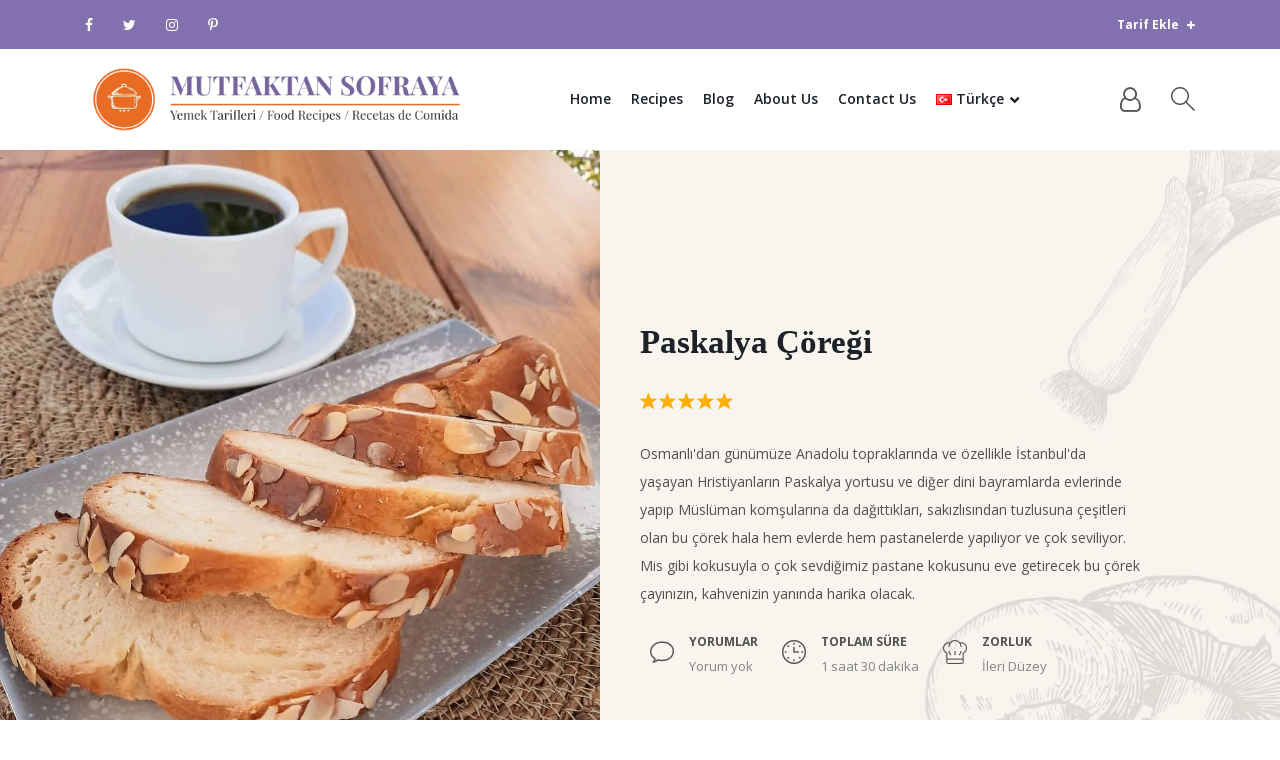

--- FILE ---
content_type: text/html; charset=UTF-8
request_url: https://www.mutfaktansofraya.com/tarif/paskalya-coregi/
body_size: 57877
content:
<!DOCTYPE HTML>
<html lang="tr-TR" prefix="og: https://ogp.me/ns#">
<head>
  <meta charset="UTF-8"><link rel="preconnect" href="https://fonts.gstatic.com/" crossorigin />
  <meta name="viewport" content="width=device-width, initial-scale=1, maximum-scale=1"/>
  <script src="[data-uri]" defer></script>	<style>img:is([sizes="auto" i], [sizes^="auto," i]) { contain-intrinsic-size: 3000px 1500px }</style>
	
<!-- Rank Math PRO tarafından Arama Motoru Optimizasyonu - https://rankmath.com/ -->
<title>Paskalya Çöreği - Mutfaktan Sofraya</title>
<meta name="description" content="Osmanlı&#039;dan günümüze Anadolu topraklarında ve özellikle İstanbul&#039;da yaşayan Hristiyanların Paskalya yortusu ve diğer dini bayramlarda evlerinde yapıp Müslüman komşularına da dağıttıkları, sakızlısından tuzlusuna çeşitleri olan bu çörek hala hem evlerde hem pastanelerde yapılıyor ve çok seviliyor. Mis gibi kokusuyla o çok sevdiğimiz pastane kokusunu eve getirecek bu çörek çayınızın, kahvenizin yanında harika olacak."/>
<meta name="robots" content="follow, index, max-snippet:-1, max-video-preview:-1, max-image-preview:large"/>
<link rel="canonical" href="https://www.mutfaktansofraya.com/tarif/paskalya-coregi/" />
<meta property="og:locale" content="tr_TR" />
<meta property="og:type" content="article" />
<meta property="og:title" content="Paskalya Çöreği - Mutfaktan Sofraya" />
<meta property="og:description" content="Osmanlı&#039;dan günümüze Anadolu topraklarında ve özellikle İstanbul&#039;da yaşayan Hristiyanların Paskalya yortusu ve diğer dini bayramlarda evlerinde yapıp Müslüman komşularına da dağıttıkları, sakızlısından tuzlusuna çeşitleri olan bu çörek hala hem evlerde hem pastanelerde yapılıyor ve çok seviliyor. Mis gibi kokusuyla o çok sevdiğimiz pastane kokusunu eve getirecek bu çörek çayınızın, kahvenizin yanında harika olacak." />
<meta property="og:url" content="https://www.mutfaktansofraya.com/tarif/paskalya-coregi/" />
<meta property="og:site_name" content="Mutfaktan Sofraya" />
<meta property="og:updated_time" content="2022-06-15T18:04:05+02:00" />
<meta property="fb:app_id" content="787725105568279" />
<meta property="og:image" content="https://www.mutfaktansofraya.com/wp-content/uploads/cooked/images/recipes/recipe_1858.jpg" />
<meta property="og:image:secure_url" content="https://www.mutfaktansofraya.com/wp-content/uploads/cooked/images/recipes/recipe_1858.jpg" />
<meta property="og:image:width" content="1080" />
<meta property="og:image:height" content="1350" />
<meta property="og:image:alt" content="Paskalya Çöreği" />
<meta property="og:image:type" content="image/jpeg" />
<meta name="twitter:card" content="summary_large_image" />
<meta name="twitter:title" content="Paskalya Çöreği - Mutfaktan Sofraya" />
<meta name="twitter:description" content="Osmanlı&#039;dan günümüze Anadolu topraklarında ve özellikle İstanbul&#039;da yaşayan Hristiyanların Paskalya yortusu ve diğer dini bayramlarda evlerinde yapıp Müslüman komşularına da dağıttıkları, sakızlısından tuzlusuna çeşitleri olan bu çörek hala hem evlerde hem pastanelerde yapılıyor ve çok seviliyor. Mis gibi kokusuyla o çok sevdiğimiz pastane kokusunu eve getirecek bu çörek çayınızın, kahvenizin yanında harika olacak." />
<meta name="twitter:image" content="https://www.mutfaktansofraya.com/wp-content/uploads/cooked/images/recipes/recipe_1858.jpg" />
<script type="application/ld+json" class="rank-math-schema-pro">{"@context":"https://schema.org","@graph":[{"@type":"BreadcrumbList","@id":"https://www.mutfaktansofraya.com/tarif/paskalya-coregi/#breadcrumb","itemListElement":[{"@type":"ListItem","position":"1","item":{"@id":"https://www.mutfaktansofraya.com","name":"Home"}},{"@type":"ListItem","position":"2","item":{"@id":"https://www.mutfaktansofraya.com/tarif-ar%c5%9fivi/","name":"Recipes"}},{"@type":"ListItem","position":"3","item":{"@id":"https://www.mutfaktansofraya.com/tarifler/tarif-kategorisi/hamur-isi","name":"Hamur \u0130\u015fi"}},{"@type":"ListItem","position":"4","item":{"@id":"https://www.mutfaktansofraya.com/tarif/paskalya-coregi/","name":"Paskalya \u00c7\u00f6re\u011fi"}}]}]}</script>
<!-- /Rank Math WordPress SEO eklentisi -->

<link rel='dns-prefetch' href='//fonts.googleapis.com' />
<link rel="alternate" type="application/rss+xml" title="Mutfaktan Sofraya &raquo; akışı" href="https://www.mutfaktansofraya.com/feed/" />
<link rel="alternate" type="application/rss+xml" title="Mutfaktan Sofraya &raquo; yorum akışı" href="https://www.mutfaktansofraya.com/comments/feed/" />
<link rel="alternate" type="application/rss+xml" title="Mutfaktan Sofraya &raquo; Paskalya Çöreği yorum akışı" href="https://www.mutfaktansofraya.com/tarif/paskalya-coregi/feed/" />
<script type="text/javascript" src="[data-uri]" defer></script>
<script src="[data-uri]" defer></script><script data-optimized="1" src="https://www.mutfaktansofraya.com/wp-content/plugins/litespeed-cache/assets/js/webfontloader.min.js" defer></script>
<link rel='stylesheet' id='dashicons-css' href='https://www.mutfaktansofraya.com/wp-includes/css/dashicons.min.css?ver=6.7.4' type='text/css' media='all' />
<link rel='stylesheet' id='post-views-counter-frontend-css' href='https://www.mutfaktansofraya.com/wp-content/plugins/post-views-counter/css/frontend.min.css?ver=1.6.0' type='text/css' media='all' />
<style id='wp-emoji-styles-inline-css' type='text/css'>

	img.wp-smiley, img.emoji {
		display: inline !important;
		border: none !important;
		box-shadow: none !important;
		height: 1em !important;
		width: 1em !important;
		margin: 0 0.07em !important;
		vertical-align: -0.1em !important;
		background: none !important;
		padding: 0 !important;
	}
</style>
<link rel='stylesheet' id='wp-block-library-css' href='https://www.mutfaktansofraya.com/wp-includes/css/dist/block-library/style.min.css?ver=6.7.4' type='text/css' media='all' />
<style id='classic-theme-styles-inline-css' type='text/css'>
/*! This file is auto-generated */
.wp-block-button__link{color:#fff;background-color:#32373c;border-radius:9999px;box-shadow:none;text-decoration:none;padding:calc(.667em + 2px) calc(1.333em + 2px);font-size:1.125em}.wp-block-file__button{background:#32373c;color:#fff;text-decoration:none}
</style>
<style id='global-styles-inline-css' type='text/css'>
:root{--wp--preset--aspect-ratio--square: 1;--wp--preset--aspect-ratio--4-3: 4/3;--wp--preset--aspect-ratio--3-4: 3/4;--wp--preset--aspect-ratio--3-2: 3/2;--wp--preset--aspect-ratio--2-3: 2/3;--wp--preset--aspect-ratio--16-9: 16/9;--wp--preset--aspect-ratio--9-16: 9/16;--wp--preset--color--black: #1D2228;--wp--preset--color--cyan-bluish-gray: #abb8c3;--wp--preset--color--white: #ffffff;--wp--preset--color--pale-pink: #f78da7;--wp--preset--color--vivid-red: #cf2e2e;--wp--preset--color--luminous-vivid-orange: #ff6900;--wp--preset--color--luminous-vivid-amber: #fcb900;--wp--preset--color--light-green-cyan: #7bdcb5;--wp--preset--color--vivid-green-cyan: #00d084;--wp--preset--color--pale-cyan-blue: #8ed1fc;--wp--preset--color--vivid-cyan-blue: #0693e3;--wp--preset--color--vivid-purple: #9b51e0;--wp--preset--color--cookiteer-green: #85B72C;--wp--preset--color--cookiteer-red: #ff6767;--wp--preset--gradient--vivid-cyan-blue-to-vivid-purple: linear-gradient(135deg,rgba(6,147,227,1) 0%,rgb(155,81,224) 100%);--wp--preset--gradient--light-green-cyan-to-vivid-green-cyan: linear-gradient(135deg,rgb(122,220,180) 0%,rgb(0,208,130) 100%);--wp--preset--gradient--luminous-vivid-amber-to-luminous-vivid-orange: linear-gradient(135deg,rgba(252,185,0,1) 0%,rgba(255,105,0,1) 100%);--wp--preset--gradient--luminous-vivid-orange-to-vivid-red: linear-gradient(135deg,rgba(255,105,0,1) 0%,rgb(207,46,46) 100%);--wp--preset--gradient--very-light-gray-to-cyan-bluish-gray: linear-gradient(135deg,rgb(238,238,238) 0%,rgb(169,184,195) 100%);--wp--preset--gradient--cool-to-warm-spectrum: linear-gradient(135deg,rgb(74,234,220) 0%,rgb(151,120,209) 20%,rgb(207,42,186) 40%,rgb(238,44,130) 60%,rgb(251,105,98) 80%,rgb(254,248,76) 100%);--wp--preset--gradient--blush-light-purple: linear-gradient(135deg,rgb(255,206,236) 0%,rgb(152,150,240) 100%);--wp--preset--gradient--blush-bordeaux: linear-gradient(135deg,rgb(254,205,165) 0%,rgb(254,45,45) 50%,rgb(107,0,62) 100%);--wp--preset--gradient--luminous-dusk: linear-gradient(135deg,rgb(255,203,112) 0%,rgb(199,81,192) 50%,rgb(65,88,208) 100%);--wp--preset--gradient--pale-ocean: linear-gradient(135deg,rgb(255,245,203) 0%,rgb(182,227,212) 50%,rgb(51,167,181) 100%);--wp--preset--gradient--electric-grass: linear-gradient(135deg,rgb(202,248,128) 0%,rgb(113,206,126) 100%);--wp--preset--gradient--midnight: linear-gradient(135deg,rgb(2,3,129) 0%,rgb(40,116,252) 100%);--wp--preset--font-size--small: 13px;--wp--preset--font-size--medium: 20px;--wp--preset--font-size--large: 36px;--wp--preset--font-size--x-large: 42px;--wp--preset--spacing--20: 0.44rem;--wp--preset--spacing--30: 0.67rem;--wp--preset--spacing--40: 1rem;--wp--preset--spacing--50: 1.5rem;--wp--preset--spacing--60: 2.25rem;--wp--preset--spacing--70: 3.38rem;--wp--preset--spacing--80: 5.06rem;--wp--preset--shadow--natural: 6px 6px 9px rgba(0, 0, 0, 0.2);--wp--preset--shadow--deep: 12px 12px 50px rgba(0, 0, 0, 0.4);--wp--preset--shadow--sharp: 6px 6px 0px rgba(0, 0, 0, 0.2);--wp--preset--shadow--outlined: 6px 6px 0px -3px rgba(255, 255, 255, 1), 6px 6px rgba(0, 0, 0, 1);--wp--preset--shadow--crisp: 6px 6px 0px rgba(0, 0, 0, 1);}:where(.is-layout-flex){gap: 0.5em;}:where(.is-layout-grid){gap: 0.5em;}body .is-layout-flex{display: flex;}.is-layout-flex{flex-wrap: wrap;align-items: center;}.is-layout-flex > :is(*, div){margin: 0;}body .is-layout-grid{display: grid;}.is-layout-grid > :is(*, div){margin: 0;}:where(.wp-block-columns.is-layout-flex){gap: 2em;}:where(.wp-block-columns.is-layout-grid){gap: 2em;}:where(.wp-block-post-template.is-layout-flex){gap: 1.25em;}:where(.wp-block-post-template.is-layout-grid){gap: 1.25em;}.has-black-color{color: var(--wp--preset--color--black) !important;}.has-cyan-bluish-gray-color{color: var(--wp--preset--color--cyan-bluish-gray) !important;}.has-white-color{color: var(--wp--preset--color--white) !important;}.has-pale-pink-color{color: var(--wp--preset--color--pale-pink) !important;}.has-vivid-red-color{color: var(--wp--preset--color--vivid-red) !important;}.has-luminous-vivid-orange-color{color: var(--wp--preset--color--luminous-vivid-orange) !important;}.has-luminous-vivid-amber-color{color: var(--wp--preset--color--luminous-vivid-amber) !important;}.has-light-green-cyan-color{color: var(--wp--preset--color--light-green-cyan) !important;}.has-vivid-green-cyan-color{color: var(--wp--preset--color--vivid-green-cyan) !important;}.has-pale-cyan-blue-color{color: var(--wp--preset--color--pale-cyan-blue) !important;}.has-vivid-cyan-blue-color{color: var(--wp--preset--color--vivid-cyan-blue) !important;}.has-vivid-purple-color{color: var(--wp--preset--color--vivid-purple) !important;}.has-black-background-color{background-color: var(--wp--preset--color--black) !important;}.has-cyan-bluish-gray-background-color{background-color: var(--wp--preset--color--cyan-bluish-gray) !important;}.has-white-background-color{background-color: var(--wp--preset--color--white) !important;}.has-pale-pink-background-color{background-color: var(--wp--preset--color--pale-pink) !important;}.has-vivid-red-background-color{background-color: var(--wp--preset--color--vivid-red) !important;}.has-luminous-vivid-orange-background-color{background-color: var(--wp--preset--color--luminous-vivid-orange) !important;}.has-luminous-vivid-amber-background-color{background-color: var(--wp--preset--color--luminous-vivid-amber) !important;}.has-light-green-cyan-background-color{background-color: var(--wp--preset--color--light-green-cyan) !important;}.has-vivid-green-cyan-background-color{background-color: var(--wp--preset--color--vivid-green-cyan) !important;}.has-pale-cyan-blue-background-color{background-color: var(--wp--preset--color--pale-cyan-blue) !important;}.has-vivid-cyan-blue-background-color{background-color: var(--wp--preset--color--vivid-cyan-blue) !important;}.has-vivid-purple-background-color{background-color: var(--wp--preset--color--vivid-purple) !important;}.has-black-border-color{border-color: var(--wp--preset--color--black) !important;}.has-cyan-bluish-gray-border-color{border-color: var(--wp--preset--color--cyan-bluish-gray) !important;}.has-white-border-color{border-color: var(--wp--preset--color--white) !important;}.has-pale-pink-border-color{border-color: var(--wp--preset--color--pale-pink) !important;}.has-vivid-red-border-color{border-color: var(--wp--preset--color--vivid-red) !important;}.has-luminous-vivid-orange-border-color{border-color: var(--wp--preset--color--luminous-vivid-orange) !important;}.has-luminous-vivid-amber-border-color{border-color: var(--wp--preset--color--luminous-vivid-amber) !important;}.has-light-green-cyan-border-color{border-color: var(--wp--preset--color--light-green-cyan) !important;}.has-vivid-green-cyan-border-color{border-color: var(--wp--preset--color--vivid-green-cyan) !important;}.has-pale-cyan-blue-border-color{border-color: var(--wp--preset--color--pale-cyan-blue) !important;}.has-vivid-cyan-blue-border-color{border-color: var(--wp--preset--color--vivid-cyan-blue) !important;}.has-vivid-purple-border-color{border-color: var(--wp--preset--color--vivid-purple) !important;}.has-vivid-cyan-blue-to-vivid-purple-gradient-background{background: var(--wp--preset--gradient--vivid-cyan-blue-to-vivid-purple) !important;}.has-light-green-cyan-to-vivid-green-cyan-gradient-background{background: var(--wp--preset--gradient--light-green-cyan-to-vivid-green-cyan) !important;}.has-luminous-vivid-amber-to-luminous-vivid-orange-gradient-background{background: var(--wp--preset--gradient--luminous-vivid-amber-to-luminous-vivid-orange) !important;}.has-luminous-vivid-orange-to-vivid-red-gradient-background{background: var(--wp--preset--gradient--luminous-vivid-orange-to-vivid-red) !important;}.has-very-light-gray-to-cyan-bluish-gray-gradient-background{background: var(--wp--preset--gradient--very-light-gray-to-cyan-bluish-gray) !important;}.has-cool-to-warm-spectrum-gradient-background{background: var(--wp--preset--gradient--cool-to-warm-spectrum) !important;}.has-blush-light-purple-gradient-background{background: var(--wp--preset--gradient--blush-light-purple) !important;}.has-blush-bordeaux-gradient-background{background: var(--wp--preset--gradient--blush-bordeaux) !important;}.has-luminous-dusk-gradient-background{background: var(--wp--preset--gradient--luminous-dusk) !important;}.has-pale-ocean-gradient-background{background: var(--wp--preset--gradient--pale-ocean) !important;}.has-electric-grass-gradient-background{background: var(--wp--preset--gradient--electric-grass) !important;}.has-midnight-gradient-background{background: var(--wp--preset--gradient--midnight) !important;}.has-small-font-size{font-size: var(--wp--preset--font-size--small) !important;}.has-medium-font-size{font-size: var(--wp--preset--font-size--medium) !important;}.has-large-font-size{font-size: var(--wp--preset--font-size--large) !important;}.has-x-large-font-size{font-size: var(--wp--preset--font-size--x-large) !important;}
:where(.wp-block-post-template.is-layout-flex){gap: 1.25em;}:where(.wp-block-post-template.is-layout-grid){gap: 1.25em;}
:where(.wp-block-columns.is-layout-flex){gap: 2em;}:where(.wp-block-columns.is-layout-grid){gap: 2em;}
:root :where(.wp-block-pullquote){font-size: 1.5em;line-height: 1.6;}
</style>
<link rel='stylesheet' id='contact-form-7-css' href='https://www.mutfaktansofraya.com/wp-content/plugins/contact-form-7/includes/css/styles.css?ver=6.1.4' type='text/css' media='all' />
<link rel='stylesheet' id='cooked-essentials-css' href='https://www.mutfaktansofraya.com/wp-content/plugins/cooked/assets/admin/css/essentials.min.css?ver=1.11.2' type='text/css' media='all' />
<link rel='stylesheet' id='cooked-icons-css' href='https://www.mutfaktansofraya.com/wp-content/plugins/cooked/assets/css/icons.min.css?ver=1.11.2' type='text/css' media='all' />
<link rel='stylesheet' id='cooked-styling-css' href='https://www.mutfaktansofraya.com/wp-content/plugins/cooked/assets/css/style.min.css?ver=1.11.2' type='text/css' media='all' />
<style id='cooked-styling-inline-css' type='text/css'>
/* Main Color */.cooked-button,.cooked-fsm .cooked-fsm-top,.cooked-fsm .cooked-fsm-mobile-nav,.cooked-fsm .cooked-fsm-mobile-nav a.cooked-active,.cooked-browse-search-button,.cooked-icon-loading,.cooked-progress span,.cooked-recipe-search .cooked-taxonomy-selected,.cooked-recipe-card-modern:hover .cooked-recipe-card-sep,.cooked-recipe-card-modern-centered:hover .cooked-recipe-card-sep { background:#8370ae; }.cooked-timer-obj,.cooked-fsm a { color:#8370ae; }/* Main Color Darker */.cooked-button:hover,.cooked-recipe-search .cooked-taxonomy-selected:hover,.cooked-browse-search-button:hover { background:#6d588c; }
@media screen and ( max-width: 1000px ) {#cooked-timers-wrap { width:90%; margin:0 -45% 0 0; }.cooked-recipe-grid,.cooked-recipe-term-grid { margin:3% -1.5%; width: 103%; }.cooked-term-block.cooked-col-25,.cooked-recipe-grid.cooked-columns-3 .cooked-recipe,.cooked-recipe-grid.cooked-columns-4 .cooked-recipe,.cooked-recipe-grid.cooked-columns-5 .cooked-recipe,.cooked-recipe-grid.cooked-columns-6 .cooked-recipe { width: 47%; margin: 0 1.5% 3%; padding: 0; }}@media screen and ( max-width: 750px ) {.cooked-recipe-grid,.cooked-recipe-term-grid { margin:5% -2.5%; width:105%; }.cooked-term-block.cooked-col-25,.cooked-recipe-grid.cooked-columns-2 .cooked-recipe,.cooked-recipe-grid.cooked-columns-3 .cooked-recipe,.cooked-recipe-grid.cooked-columns-4 .cooked-recipe,.cooked-recipe-grid.cooked-columns-5 .cooked-recipe,.cooked-recipe-grid.cooked-columns-6 .cooked-recipe.cooked-recipe-grid .cooked-recipe { width:95%; margin:0 2.5% 5%; padding:0; }.cooked-recipe-info .cooked-left, .cooked-recipe-info .cooked-right { float:none; display:block; text-align:center; }.cooked-recipe-info > section.cooked-right > span, .cooked-recipe-info > section.cooked-left > span { margin:0.5rem 1rem 1rem; }.cooked-recipe-info > section.cooked-left > span:last-child, .cooked-recipe-info > span:last-child { margin-right:1rem; }.cooked-recipe-info > section.cooked-right > span:first-child { margin-left:1rem; }.cooked-recipe-search .cooked-fields-wrap { padding:0; display:block; }.cooked-recipe-search .cooked-fields-wrap > .cooked-browse-search { width:100%; max-width:100%; border-right:1px solid rgba(0,0,0,.15); margin:2% 0; }.cooked-recipe-search .cooked-fields-wrap.cooked-1-search-fields .cooked-browse-select-block { width:100%; left:0; }.cooked-recipe-search .cooked-fields-wrap > .cooked-field-wrap-select { display:block; width:100%; }.cooked-recipe-search .cooked-sortby-wrap { display:block; position:relative; width:68%; right:auto; top:auto; float:left; margin:0; }.cooked-recipe-search .cooked-sortby-wrap > select { position:absolute; width:100%; border:1px solid rgba(0,0,0,.15); }.cooked-recipe-search .cooked-browse-search-button { width:30%; right:auto; position:relative; display:block; float:right; }.cooked-recipe-search .cooked-browse-select-block { top:3rem; left:-1px; width:calc( 100% + 2px ) !important; border-radius:0 0 10px 10px; max-height:16rem; overflow:auto; transform:translate3d(0,-1px,0); }.cooked-recipe-search .cooked-fields-wrap.cooked-1-search-fields .cooked-browse-select-block { width:100%; padding:1.5rem; }.cooked-recipe-search .cooked-fields-wrap.cooked-2-search-fields .cooked-browse-select-block { width:100%; padding:1.5rem; }.cooked-recipe-search .cooked-fields-wrap.cooked-3-search-fields .cooked-browse-select-block { width:100%; padding:1.5rem; }.cooked-recipe-search .cooked-fields-wrap.cooked-4-search-fields .cooked-browse-select-block { width:100%; padding:1.5rem; }.cooked-recipe-search .cooked-browse-select-block { flex-wrap:wrap; max-height:20rem; }.cooked-recipe-search .cooked-browse-select-block .cooked-tax-column { width:100%; min-width:100%; padding:0 0 1.5rem; }.cooked-recipe-search .cooked-browse-select-block .cooked-tax-column > div { max-height:none; }.cooked-recipe-search .cooked-browse-select-block .cooked-tax-column:last-child { padding:0; }.cooked-recipe-search .cooked-fields-wrap.cooked-1-search-fields .cooked-browse-select-block .cooked-tax-column { width:100%; }.cooked-recipe-search .cooked-fields-wrap.cooked-2-search-fields .cooked-browse-select-block .cooked-tax-column { width:100%; }.cooked-recipe-search .cooked-fields-wrap.cooked-3-search-fields .cooked-browse-select-block .cooked-tax-column { width:100%; }.cooked-recipe-search .cooked-fields-wrap.cooked-4-search-fields .cooked-browse-select-block .cooked-tax-column { width:100%; }#cooked-timers-wrap { width:20rem; right:50%; margin:0 -10rem 0 0; transform:translate3d(0,11.2em,0); }#cooked-timers-wrap.cooked-multiples { margin:0; right:0; border-radius:10px 0 0 0; width:20rem; }#cooked-timers-wrap .cooked-timer-block { padding-left:3.25rem; }#cooked-timers-wrap .cooked-timer-block.cooked-visible { padding-top:1rem; line-height:1.5rem; padding-left:3.25rem; }#cooked-timers-wrap .cooked-timer-block .cooked-timer-step { font-size:0.9rem; }#cooked-timers-wrap .cooked-timer-block .cooked-timer-desc { font-size:1rem; padding:0; }#cooked-timers-wrap .cooked-timer-block .cooked-timer-obj { top:auto; right:auto; width:auto; font-size:1.5rem; line-height:2rem; }#cooked-timers-wrap .cooked-timer-block .cooked-timer-obj > i.cooked-icon { font-size:1.5rem; width:1.3rem; margin-right:0.5rem; }#cooked-timers-wrap .cooked-timer-block i.cooked-icon-times { line-height:1rem; font-size:1rem; top:1.4rem; left:1.2rem; }body.cooked-fsm-active #cooked-timers-wrap { bottom:0; }/* "Slide up" on mobile */.cooked-fsm { opacity:1; transform:scale(1); top:120%; }.cooked-fsm.cooked-active { top:0; }.cooked-fsm .cooked-fsm-mobile-nav { display:block; }.cooked-fsm .cooked-fsm-ingredients,.cooked-fsm .cooked-fsm-directions-wrap { padding:9rem 2rem 1rem; width:100%; display:none; left:0; background:#fff; }.cooked-fsm .cooked-fsm-ingredients.cooked-active,.cooked-fsm .cooked-fsm-directions-wrap.cooked-active { display:block; }.cooked-fsm {-webkit-transition: all 350ms cubic-bezier(0.420, 0.000, 0.150, 1.000);-moz-transition: all 350ms cubic-bezier(0.420, 0.000, 0.150, 1.000);-o-transition: all 350ms cubic-bezier(0.420, 0.000, 0.150, 1.000);transition: all 350ms cubic-bezier(0.420, 0.000, 0.150, 1.000);}}@media screen and ( max-width: 520px ) {.cooked-fsm .cooked-fsm-directions p { font-size:1rem; }.cooked-fsm .cooked-recipe-directions .cooked-heading { font-size:1.25rem; }#cooked-timers-wrap { width:100%; right:0; margin:0; border-radius:0; }.cooked-recipe-search .cooked-fields-wrap > .cooked-browse-search { margin:3% 0; }.cooked-recipe-search .cooked-sortby-wrap { width:67%; }}
</style>
<link rel='stylesheet' id='cooked-add-recipe-css-css' href='https://www.mutfaktansofraya.com/wp-content/plugins/cooked-pro/modules/add-recipe/add-recipe.min.css?ver=1.7.5.6' type='text/css' media='all' />
<link rel='stylesheet' id='cooked-dropzone-css' href='https://www.mutfaktansofraya.com/wp-content/plugins/cooked-pro/modules/dropzone/dropzone.min.css?ver=5.2.0' type='text/css' media='all' />
<link rel='stylesheet' id='cooked-interactions-css-css' href='https://www.mutfaktansofraya.com/wp-content/plugins/cooked-pro/modules/interactions/interactions.min.css?ver=1.7.5.6' type='text/css' media='all' />
<link rel='stylesheet' id='cooked-list-styles-css-css' href='https://www.mutfaktansofraya.com/wp-content/plugins/cooked-pro/modules/list-styles/list-styles.min.css?ver=1.7.5.6' type='text/css' media='all' />
<link rel='stylesheet' id='cooked-pagination-css-css' href='https://www.mutfaktansofraya.com/wp-content/plugins/cooked-pro/modules/pagination/pagination.min.css?ver=1.7.5.6' type='text/css' media='all' />
<link rel='stylesheet' id='cooked-profiles-css-css' href='https://www.mutfaktansofraya.com/wp-content/plugins/cooked-pro/modules/profiles/profiles.min.css?ver=1.7.5.6' type='text/css' media='all' />
<link rel='stylesheet' id='cooked-pro-general-css-css' href='https://www.mutfaktansofraya.com/wp-content/plugins/cooked-pro/assets/css/general.min.css?ver=1.7.5.6' type='text/css' media='all' />
<style id='cooked-pro-general-css-inline-css' type='text/css'>
/* Front-end Fields */.cooked-fe-form input[type="password"]:focus,.cooked-fe-form input[type="email"]:focus,.cooked-fe-form input[type="tel"]:focus,.cooked-fe-form input[type="text"]:focus,.cooked-fe-form input[type="number"]:focus,.cooked-fe-form select:focus { border-color:#8370ae !important; }/* Nutrition Label Color */#cooked-nutrition-label strong.cooked-nut-label { color:#8370ae; }/* Embed Button */.cooked-button.cooked-embed-share { background:#8370ae; }.cooked-button.cooked-embed-share:hover { background:#6d588c; }.cooked-sharing-actions.cooked-minimal-style .cooked-button.cooked-embed-share:hover { background:#6d588c; border-color:#6d588c; }/* Favorite Heart */.cooked-favorite-heart .cooked-icon { color:#d54e21; }.cooked-recipe-full .cooked-recipe-info .cooked-favorite .cooked-favorite-heart.cooked-is-favorite .cooked-icon,.cooked-recipe-full .cooked-recipe-info .cooked-favorite .cooked-favorite-heart.cooked-is-favorite:hover .cooked-icon { color:#d54e21; }/* Rating Stars */.cooked-rating-stars > .cooked-rating-star, .cooked-rating-stars > .cooked-rating-star:hover { color:#fdaf09; }.cooked-rating-stars > .cooked-rating-star.cooked-rating-star-empty,.cooked-ratable .cooked-rating-stars.cooked-user-rated > .cooked-rating-star.cooked-rating-star-empty { color:rgba(0,0,0,0.25); }.cooked-ratable .cooked-rating-stars.cooked-user-rated > .cooked-rating-star { color:#ed8a00; }.cooked-ratable .cooked-rating-stars > .cooked-rating-star:hover ~ .cooked-rating-star,.cooked-ratable .cooked-rating-stars > .cooked-rating-star:hover ~ .cooked-rating-star.cooked-rating-star-empty,.cooked-ratable .cooked-rating-stars > .cooked-rating-star.cooked-rating-star-empty:hover,.cooked-ratable .cooked-rating-stars > .cooked-rating-star.cooked-rating-star-empty:hover ~ .cooked-rating-star,.cooked-ratable .cooked-rating-stars > .cooked-rating-star.cooked-rating-star-empty:hover ~ .cooked-rating-star.cooked-rating-star-empty { color:#ed8a00 !important; }.cooked-ratable .cooked-rating-stars:hover > .cooked-rating-star,.cooked-ratable .cooked-rating-stars:hover > .cooked-rating-star.cooked-rating-star-empty { color:rgba(0,0,0,0.35); }.cooked-ratable .cooked-rating-stars > .cooked-rating-star:hover,.cooked-ratable .cooked-rating-stars > .cooked-rating-star.cooked-rating-star-empty:hover { color:#ed8a00 !important; }.cooked-recipe-full .cooked-ratable .cooked-rating-stars:hover > .cooked-rating-star:hover { color:#ed8a00 !important; }.cooked-recipe-info .cooked-current-rating { background:#fdaf09; }/* Rating Thumbs */.cooked-rating-thumb.cooked-is-selected .cooked-icon-thumbs-up-solid,.cooked-rating-thumb.cooked-is-selected .cooked-icon-thumbs-up-solid:hover,.cooked-recipe-full .cooked-rating-thumb.cooked-is-selected .cooked-icon-thumbs-up-solid:hover { color:#1491ff; }.cooked-rating-thumb.cooked-is-selected .cooked-icon-thumbs-down-solid,.cooked-rating-thumb.cooked-is-selected .cooked-icon-thumbs-down-solid:hover,.cooked-recipe-full .cooked-rating-thumb.cooked-is-selected .cooked-icon-thumbs-down-solid:hover { color:#d54e21; }/* Secondary Buttons */.dropzone .dz-preview .dz-progress .dz-upload { background:#1491ff; }.dropzone:hover { border-color:#1491ff; }#cooked-directions-builder .cooked-direction-block > .cooked-direction-image:hover { border-color:#1491ff; }#cooked-directions-builder .cooked-direction-block > .cooked-direction-image:hover:before { color:#1491ff; }.dropzone.dz-drag-hover { border-color:#1491ff; }.cooked-button.cooked-secondary-button { background:#1491ff; }.cooked-button.cooked-secondary-button:hover { background:#117bd8; }/* Fitness Colors */.cooked-donut .ct-series-a .ct-slice-donut-solid { fill:#228edd;}.cooked-donut .ct-series-b .ct-slice-donut-solid { fill:#33bf99; }.cooked-donut .ct-series-c .ct-slice-donut-solid { fill:#fb5d3b; }.cooked-recipe-fitness .cooked-recipe .cooked-recipe-fitness-report .cooked-fitness-report-fat { background:#228edd; }.cooked-recipe-fitness .cooked-recipe .cooked-recipe-fitness-report .cooked-fitness-report-carbs { background:#33bf99; }.cooked-recipe-fitness .cooked-recipe .cooked-recipe-fitness-report .cooked-fitness-report-protein { background:#fb5d3b; }
@media screen and ( max-width: 1000px ) {.cooked-recipe-modern { margin:3% -1.5%; width: 103%; }.cooked-recipe-modern.cooked-columns-3 .cooked-recipe,.cooked-recipe-modern.cooked-columns-4 .cooked-recipe,.cooked-recipe-modern.cooked-columns-5 .cooked-recipe,.cooked-recipe-modern.cooked-columns-6 .cooked-recipe { width:47%; margin:0 1.5% 3%; padding:0; }.cooked-recipe-fitness { margin:3% -1.5%; width: 103%; }.cooked-recipe-fitness.cooked-columns-3 .cooked-recipe,.cooked-recipe-fitness.cooked-columns-4 .cooked-recipe,.cooked-recipe-fitness.cooked-columns-5 .cooked-recipe,.cooked-recipe-fitness.cooked-columns-6 .cooked-recipe { width:47%; margin:0 1.5% 3%; padding:0; }}@media screen and ( max-width: 750px ) {.cooked-recipe-grid .cooked-recipe-info .cooked-left > span { float:left; }.cooked-recipe-grid .cooked-recipe-info .cooked-right > span { float:right; }.cooked-recipe-grid .cooked-recipe-info .cooked-left > span,.cooked-recipe-grid .cooked-recipe-info .cooked-right > span { text-align:left; }.cooked-recipe-modern .cooked-recipe-info .cooked-left > span { float:left; }.cooked-recipe-modern .cooked-recipe-info .cooked-right > span { float:right; }.cooked-recipe-modern .cooked-recipe-info .cooked-left > span,.cooked-recipe-modern .cooked-recipe-info .cooked-right > span { text-align:left; }.cooked-recipe-modern { margin:5% -2.5%; width:105%; }.cooked-recipe-modern.cooked-columns-2 .cooked-recipe,.cooked-recipe-modern.cooked-columns-3 .cooked-recipe,.cooked-recipe-modern.cooked-columns-4 .cooked-recipe,.cooked-recipe-modern.cooked-columns-5 .cooked-recipe,.cooked-recipe-modern.cooked-columns-6 .cooked-recipe.cooked-recipe-modern .cooked-recipe { width:95%; margin:0 2.5% 5%; padding:0; }.cooked-recipe-fitness .cooked-recipe-info .cooked-left { float:left; }.cooked-recipe-fitness .cooked-recipe-info .cooked-right { float:right; }.cooked-recipe-fitness .cooked-recipe-info > section.cooked-right > span,.cooked-recipe-fitness .cooked-recipe-info > section.cooked-left > span { margin:0; }.cooked-recipe-fitness { margin:5% -2.5%; width:105%; }.cooked-recipe-fitness.cooked-columns-2 .cooked-recipe,.cooked-recipe-fitness.cooked-columns-3 .cooked-recipe,.cooked-recipe-fitness.cooked-columns-4 .cooked-recipe,.cooked-recipe-fitness.cooked-columns-5 .cooked-recipe,.cooked-recipe-fitness.cooked-columns-6 .cooked-recipe.cooked-recipe-fitness .cooked-recipe { width:95%; margin:0 2.5% 5%; padding:0; }.cooked-recipe-full .cooked-recipe-name,body .cooked-recipe-full .cooked-recipe .cooked-recipe-excerpt { max-width:100%; }.cooked-recipe-full .cooked-recipe-name { font-size:1.5em; }body .cooked-recipe-full .cooked-recipe p { font-size:0.9em !important; }.cooked-recipe-full .cooked-recipe-content { width:80%; }.cooked-fe-form .cooked-field.cooked-field-column-25 select { margin:0; }.cooked-fe-form .cooked-field.cooked-field-column-25 { width:50%; }.cooked-fe-form .cooked-field.cooked-field-column-25:nth-child(2n+2),.cooked-fe-form .cooked-field.cooked-field-column-25:nth-child(4n+4) { width:48%; padding:0; }}@media screen and ( max-width: 520px ) {.cooked-recipe-compact .cooked-recipe-inside { width:70%; }.cooked-recipe-compact .cooked-recipe-inside.cooked-no-rating { width:90%; }.cooked-recipe-compact .cooked-recipe-info-wrap { width:30%; }.cooked-recipe-compact .cooked-recipe-thumb-wrap { display:none; }.cooked-recipe-full .cooked-recipe-name { font-size:1.25em; }body .cooked-recipe-full .cooked-recipe { margin-bottom:1em; }body .cooked-recipe-full .cooked-recipe p { font-size:0.9em !important; }.cooked-recipe-full .cooked-recipe-inside { float:none; width:100%; border-radius:0; text-align:center; top:auto; bottom:0; box-shadow:none; background:rgba(255,255,255,0.8) }.cooked-recipe-full .cooked-recipe-wrap { min-height:inherit; height:auto; }.cooked-recipe-full .cooked-recipe-content { margin:10px; width:auto; }.cooked-fe-form .cooked-field.cooked-field-column-25,.cooked-fe-form .cooked-field.cooked-field-column-33 { width:100%; padding:0; }.cooked-fe-form .cooked-field.cooked-field-column-33:nth-child(3n+3),.cooked-fe-form .cooked-field.cooked-field-column-25:nth-child(2n+2),.cooked-fe-form .cooked-field.cooked-field-column-25:nth-child(4n+4) { width:100%; }}
</style>
<link rel='stylesheet' id='cooked-pro-chartist-css' href='https://www.mutfaktansofraya.com/wp-content/plugins/cooked-pro/assets/chartist/chartist.min.css?ver=1.7.5.6' type='text/css' media='all' />
<link rel='stylesheet' id='bootstrap-css' href='https://www.mutfaktansofraya.com/wp-content/themes/cookiteer/assets/css/plugins/bootstrap.min.css?ver=6.7.4' type='text/css' media='all' />
<link rel='stylesheet' id='font-awesome-css' href='https://www.mutfaktansofraya.com/wp-content/plugins/elementor/assets/lib/font-awesome/css/font-awesome.min.css?ver=4.7.0' type='text/css' media='all' />
<link rel='stylesheet' id='flaticon-css' href='https://www.mutfaktansofraya.com/wp-content/themes/cookiteer/assets/fonts/flaticon/flaticon.css?ver=6.7.4' type='text/css' media='all' />
<link rel='stylesheet' id='magnific-popup-css' href='https://www.mutfaktansofraya.com/wp-content/themes/cookiteer/assets/css/plugins/magnific-popup.css?ver=6.7.4' type='text/css' media='all' />
<link rel='stylesheet' id='slick-css' href='https://www.mutfaktansofraya.com/wp-content/themes/cookiteer/assets/css/plugins/slick.css?ver=6.7.4' type='text/css' media='all' />
<link rel='stylesheet' id='slick-theme-css' href='https://www.mutfaktansofraya.com/wp-content/themes/cookiteer/assets/css/plugins/slick-theme.css?ver=6.7.4' type='text/css' media='all' />
<link rel='stylesheet' id='tagify-css' href='https://www.mutfaktansofraya.com/wp-content/themes/cookiteer/assets/css/plugins/tagify.min.css?ver=6.7.4' type='text/css' media='all' />
<link rel='stylesheet' id='colorbox-css' href='https://www.mutfaktansofraya.com/wp-content/themes/cookiteer/assets/css/plugins/colorbox.min.css?ver=6.7.4' type='text/css' media='all' />
<link rel='stylesheet' id='cookiteer-cooked-css' href='https://www.mutfaktansofraya.com/wp-content/themes/cookiteer/assets/css/cookiteer-cooked.css?ver=1.4.3' type='text/css' media='all' />
<link rel='stylesheet' id='cookiteer-main-css' href='https://www.mutfaktansofraya.com/wp-content/themes/cookiteer/assets/css/cookiteer-main.css?ver=1.4.3' type='text/css' media='all' />
<style id='cookiteer-main-inline-css' type='text/css'>
/* Back to top */body,.tagify__tag>div,tooltip,.body .cooked-load-more-button a{font-family: 		}body{text-align: 		}body, p,input[type="text"],input[type="password"],input[type="email"],input[type="number"],input[type="tel"],textarea, .section-title-wrap p,.section-title-wrap .subtitle,.select2-container--default .select2-search--dropdown .select2-search__field,.entry-content input[type="text"], .select2-results__option,.entry-content input[type="password"],.entry-content input[type="email"],.entry-content input[type="number"],.entry-content input[type="tel"],.entry-content textarea,.form-control,.btn-custom,.sidebar-widget select,.sidebar-widget input[type="text"],.sidebar-widget input[type="tel"],.sidebar-widget input[type="password"],.sidebar-widget input[type="email"],.sidebar-widget textarea,.cooked-button,button.cooked-button,input[type=button].cooked-button,input[type=submit].cooked-button,.wpcf7-form input[type="submit"],button[type="submit"],.cooked-fe-form textarea,.cooked-fe-form input[type=email],.cooked-fe-form input[type=number],.cooked-fe-form input[type=password],.cooked-fe-form input[type=tel],.cooked-fe-form input[type=text],.cooked-fe-form select,.search-form-wrapper .cooked-recipe-search .cooked-browse-search,.cooked-recipe-search input[type=text],.entry-content input[type="submit"],input[type="submit"],button[type="submit"]{font-size: 		}body, p{line-height: 		}/* Header Logo */.navbar-brand{width: 390px;}/* Footer */.ct-footer .footer-top{background-color: #76649D;}/* Header */.top-header,.main-header.header-3 .top-header{background-color: #8370ae;}.main-aside{background-color: #f6f4ee;}/* Preloader */.ct-preloader{background-color: #8370AE;}/* Primary Color */a, .entry-content p a,.entry-content a:not([href]):not([tabindex]),.select2-container--default .select2-results__option--highlighted[aria-selected],.select2-container--default .select2-results__option[aria-selected=true],.custom-primary, .navbar .menu-item .sub-menu .menu-item a:hover,.header-controls-inner li:hover i,.header-controls-inner li.cart-dropdown-wrapper.open i,.search-form-wrapper .btn-custom:hover,.main-header.header-2 .navbar .menu-item .sub-menu .menu-item a:hover,.top-header .top-header-inner .ct-social-media li a:hover,.top-header-nav li a:hover,.main-aside ul .menu-item a:hover, .main-aside ul .menu-item a.active,.breadcrumb li a:hover, .ct-category .ct-category-icon,.ct-category span,.cta-item-inner span, .sidebar-widget .calendar_wrap #prev a,.sidebar-widget .calendar_wrap #next a,.ct-info-box .ct-info-box-icon i,.pagination .page-numbers:not(.current):hover,.pagination .page-numbers:not(.current):focus,.pagination .post-page-numbers:not(.current):hover,.pagination .post-page-numbers:not(.current):focus,.cooked-pagination-numbered .page-numbers:not(.current):hover,.cooked-pagination-numbered .page-numbers:not(.current):focus,.accordion .card-header[aria-expanded="true"] i,.cooked-fsm a:not([href]):not([tabindex]),.cooked-recipe-search .cooked-browse-select-block .cooked-tax-column>div>a:hover,.ct-filter-wrapper .view-toggler i:not(.active):hover,.woocommerce div.product .woocommerce-tabs ul.tabs li:not(.active) a:hover,.navbar .menu-item.current_page_item > a,.navbar .menu-item.current_page_parent > a,.navbar .menu-item.current_page_parent .current_page_item > a,.woocommerce .woocommerce-MyAccount-navigation ul li:not(.is-active) a:hover,.cooked-timer .cooked-icon,.cooked-timer,.navbar .menu-item.current_page_item > a, .navbar .menu-item.current_page_parent > a,.navbar .menu-item.current_page_parent .current_page_item > a,.navbar .menu-item.current_page_item > a:hover, .navbar .menu-item.current_page_parent > a:hover,.navbar .menu-item.current_page_parent .current_page_item > a:hover,.ct-icon-box .ct-icon-box-icon i,#cooked-directions-builder .cooked-direction-block > .cooked-direction-image:hover:before,.ct-recipe.ct-recipe-4 .ct-recipe-body .ct-recipe-difficulty,.main-header.header-3 .top-header .top-header-inner .ct-social-media li a:hover,.main-header.header-3 .top-header .top-header-inner .ct-social-media li a:focus,.cooked-recipe-info span.cooked-print .cooked-icon:hover,.cooked-recipe-info span.cooked-fsm-button .cooked-icon:hover,.ct-who-made-it.ct-made-recipe,.cooked-profile-nav .cooked-pn-link.cooked-pn-link-active,.woocommerce #respond input#submit.added::after,.woocommerce a.button.added::after,.woocommerce button.button.added::after,.woocommerce input.button.added::after,.ct-user-card-count,.cart-dropdown-icon-wrapper > span{color: #e96d25;}blockquote{border-left: 3px solid #e96d25;}.entry-content input[type="submit"],.custom-radio .custom-control-input:checked ~ .custom-control-label::before,.custom-checkbox .custom-control-input:checked ~ .custom-control-label::before,.btn-custom, .btn-custom.primary, .badge.badge-primary,.cooked-button,button.cooked-button,input[type=button].cooked-button,input[type=submit].cooked-button,.wpcf7-form input[type="submit"],.nav-link.active, .aside-toggler:hover span,.navbar .menu-item a::before,.header-controls-inner li.cart-dropdown-wrapper i::after,.ct-footer ul.ct-social-media li a:hover,.banner .slick-arrow::after,.banner .slick-arrow:hover,.ct-category:hover .ct-category-icon,.about-author .ct-social-media li a:hover,.ct-social-media a:hover, .ct-recipe-difficulty-inner span.active,.single-post-2 .about-author .ct-social-media li a:hover,.slick-dots li.slick-active button,.ct-arrows .slick-arrow::after,.ct-arrows .slick-arrow:hover,.pagination .page-numbers.current,.pagination .post-page-numbers.current,.cooked-pagination-numbered .page-numbers.current,.ct-slider-arrows i,.woocommerce #respond input#submit,.woocommerce a.button,.woocommerce button.button,.woocommerce input.button,#respond input#submit,a.button,button.button,input.button,.woocommerce #respond input#submit.alt,.woocommerce a.button.alt,.woocommerce button.button.alt,.woocommerce input.button.alt,.ct-product .ct-product-badge.ct-discount-flash,.ct-filter-wrapper .view-toggler i.active,.woocommerce div.product .woocommerce-tabs ul.tabs li.active a,.woocommerce .woocommerce-MyAccount-navigation ul li.is-active a,.cooked-button.cooked-secondary-button,.tagify__dropdown__item--active,.single-recipe-2 .cooked-recipe-directions .cooked-direction-number,.main-header.header-3 .top-header-nav li a,.entry-content .fotorama__nav__frame.fotorama__active .fotorama__dot,.ct-category.active .ct-category-icon,.andro_back-to-top:hover,input[type="submit"],button[type="submit"],.ct-category-cloud li.current-cat a,.ct-extproducts .slick-dots li.slick-active button,.single-recipe-3 .cooked-recipe-directions .cooked-direction .cooked-direction-number::before,.single-recipe-2 .cooked-recipe-directions .cooked-direction .cooked-direction-number::before{background-color: #e96d25;}.cooked-button.cooked-secondary-button{background: #e96d25;}.tagify__tag>div::before{box-shadow: 0 0 0 1.1em #e96d25 inset;}.ct-footer ul.ct-social-media li a:hover,.banner .slick-arrow:hover,.ct-social-media a:hover, .ct-arrows .slick-arrow:hover,.dropzone:hover,#cooked-directions-builder .cooked-direction-block > .cooked-direction-image:hover,.entry-content .fotorama__nav__frame.fotorama__active .fotorama__dot,.ct-category-cloud li.current-cat a{border-color: #e96d25;}/* Primary Hover/Focus Color */a:hover,a:focus,.entry-content p a:hover,.entry-content a:not([href]):not([tabindex]):hover,.btn-link:hover,.btn-link:focus,.entry-content p a.btn-link:hover,.entry-content p a.btn-link:focus,.ct-footer a:hover,.about-author-content h5 a:hover,.comment-list .comment-item h5 a:hover,.comment-reply-link:hover,.sidebar-widget ul li a:hover,.sidebar-widget .rsswidget:hover,.sidebar-widget .calendar_wrap #prev a:hover,.sidebar-widget .calendar_wrap #next a:hover,.cooked-recipe-term-list .cooked-term-item a:hover,.post-single-pagination:hover h6, .post-single-pagination:hover i,.cooked-fsm a:not([href]):not([tabindex]):hover,.woocommerce table.shop_table .product-name .product-name:hover,.cooked-recipe-search .cooked-browse-select-block .cooked-tax-column .cooked-tax-scrollable > a:hover,.cooked-recipe-search .cooked-browse-select-block .cooked-tax-column > a:hover{color: #C25A1E;}.entry-content input[type="submit"]:hover,.entry-content input[type="submit"]:focus,input[type="submit"]:hover,input[type="submit"]:focus,button[type="submit"]:hover,button[type="submit"]:focus,.btn-custom::before,.cooked-button::before,button[type="submit"]::before,button.cooked-button::before,input[type=button].cooked-button::before,input[type=submit].cooked-button::before,.wpcf7-form input[type="submit"]::before,.woocommerce #respond input#submit::before,.woocommerce a.button::before,.woocommerce button.button::before,.woocommerce input.button::before,#respond input#submit::before,a.button::before,button.button::before,input.button::before,.woocommerce #respond input#submit:focus,.woocommerce a.button:focus,.woocommerce button.button:focus,.woocommerce input.button:focus,.woocommerce #respond input#submit:hover,.woocommerce a.button:hover,.woocommerce button.button:hover,.woocommerce input.button:hover,#respond input#submit:focus,a.button:focus,button.button:focus,input.button:focus,#respond input#submit:hover,a.button:hover,button.button:hover,input.button:hover,.woocommerce #respond input#submit.alt:hover,.woocommerce a.button.alt:hover,.woocommerce button.button.alt:hover,.woocommerce input.button.alt:hover,.ct-post-share .social-share a:hover,.cooked-button.cooked-secondary-button:hover,.cooked-button:hover::before,button.cooked-button:hover::before,input[type=button].cooked-button:hover::before,input[type=submit].cooked-button:hover::before,.cooked-button:hover,button.cooked-button:hover,input[type=button].cooked-button:hover,input[type=submit].cooked-button:hover,.main-header.header-3 .top-header-nav li a::before{background-color: #C25A1E;}.cooked-button.cooked-secondary-button:hover{background: #C25A1E;}.ct-post-share .social-share a:hover{border-color: #C25A1E;}/* Primary RGB Color */.ct-category span,.cta-item-inner span,.ct-info-box .ct-info-box-icon i,.ct-icon-box .ct-icon-box-icon i,.custom-control-input:active~.custom-control-label::before,.ct-who-made-it.ct-made-recipe,.ct-who-made-it.ct-made-recipe:hover,.ct-user-card-count,.cart-dropdown-icon-wrapper > span{background-color: rgba(233, 109, 37, 0.2);}.ct-who-made-it.ct-made-recipe{border-color: rgba(233, 109, 37, 0.2);}.btn-custom.primary,.btn-custom,.woocommerce #respond input#submit,.woocommerce a.button,.woocommerce button.button,.woocommerce input.button,#respond input#submit,a.button,button.button,input.button,.cooked-button,button.cooked-button,input[type=button].cooked-button,input[type=submit].cooked-button,input[type="submit"],button[type="submit"]{box-shadow: 4px 3px 24px rgba(233, 109, 37, .4);}/* Secondary Color */.custom-secondary,.cta-item.item-2 .cta-item-inner span,.post-categories a,.post .post-title a:hover,.cooked-shortcode-recipe-list .cooked-srl-title a:hover,.cooked-recipe-card-title:hover,.ct-recent-post h6 a:hover,.ct-recipe .ct-recipe-title a:hover,.ct-recipe.featured-recipe .ct-recipe-title a:hover,.video-player-trigger a,.cooked-recipe-grid .cooked-recipe .cooked-recipe-card-title:hover,.ct-product-body .product-title a:hover,.woocommerce div.product p.price,.woocommerce div.product span.price,.woocommerce ul.cart_list li .cart-item-body span,.woocommerce ul.product_list_widget li .cart-item-body span,ul.cart_list li .cart-item-body span,ul.product_list_widget li .cart-item-body span,.woocommerce ul.cart_list li .cart-item-body a:hover,.woocommerce ul.product_list_widget li .cart-item-body a:hover,ul.cart_list li .cart-item-body a:hover,ul.product_list_widget li .cart-item-body a:hover,.woocommerce ul.product_list_widget li .ct-product-widget-body a:hover,ul.product_list_widget li .ct-product-widget-body a:hover,del, ins, .woocommerce-Price-amount,.ct-testimonials.style-2 .ct-testimonial-item-inner i,.ct-banner-nav-item-inner span,.btn-link.secondary:hover i, .btn-link.secondary:focus i,.btn-link.secondary:hover, .btn-link.secondary:focus,.ct-footer.footer-dark .sidebar-widget ul li a::before,.ct-footer.footer-dark .footer-bottom ul li a:hover,.ct-footer.footer-dark .footer-bottom a:hover,.ct-footer.footer-dark .sidebar-widget ul li a:hover,.cooked-recipe-cookiteer_list .ct-recipe .ct-recipe-body .ct-recipe-difficulty,.cooked-recipe-cookiteer_modern .ct-recipe .ct-recipe-body .ct-recipe-difficulty,.cooked-recipe-cookiteer_grid .ct-recipe .ct-recipe-body .ct-recipe-difficulty,.ct-recipe.ct-recipe-video .cooked-recipe-card-title:hover,.woocommerce .ct-single-product form.cart .button.added::after,.sidebar-widget .ct-extproducts .ct-extproduct-item > a:hover h6{color: #8370ae;}.btn-custom.secondary,.post-categories a:hover,.ct-product .ct-product-thumbnail a.button,.woocommerce .ct-single-product form.cart .button,.woocommerce-mini-cart__buttons a.button.checkout,.ct-recipe .ct-recipe-body::before{background-color: #8370ae;}.section-title-wrap .ct-title-icon::after{background: #8370ae;background: linear-gradient(to right, #8370ae, transparent);}.section-title-wrap .ct-title-icon::before{background: #8370ae;background: linear-gradient(to right, transparent, #8370ae);}.sidebar .sidebar-widget h5.widget-title::before, .sidebar .sidebar-widget h5.widgettitle::before, .sidebar .cooked-nutrition-title::before, .kc-wp-sidebar h5.widget-title::before, .elementor-widget-container h5.widget-title::before{background: #ff6767;background: linear-gradient(to left, #8370ae 10%, transparent 40%);}.sidebar .sidebar-widget h5.widget-title::after, .sidebar .sidebar-widget h5.widgettitle::after, .sidebar .cooked-nutrition-title::after, .kc-wp-sidebar h5.widget-title::after, .elementor-widget-container h5.widget-title::after{background: #ff6767;background: linear-gradient(to right, #8370ae 10%, transparent 40%);}/* Secondary Hover/Focus Color */.btn-custom.secondary::before,.ct-product .ct-product-thumbnail a.button:hover,.ct-product .ct-product-thumbnail a.button:focus,.ct-product .ct-product-thumbnail a.button::before,.woocommerce .ct-single-product form.cart .button::before,.woocommerce .ct-single-product form.cart .button:hover,.woocommerce-mini-cart__buttons a.button.checkout:hover,.woocommerce-mini-cart__buttons a.button.checkout::before{background-color: #6D5D91;}/* Secondary RGB Color */.cta-item.item-2 .cta-item-inner span,.post-categories a{background-color: rgba(131, 112, 174, 0.2);}.btn-custom.secondary,.ct-product .ct-product-thumbnail a.button,.woocommerce .ct-single-product form.cart .button{box-shadow: 4px 3px 24px rgba(131, 112, 174, .4);}/* Mobile Styles */@media(max-width:768px){.navbar-brand{width: 320px;}}
</style>
<link rel='stylesheet' id='cookiteer-style-css' href='https://www.mutfaktansofraya.com/wp-content/themes/cookiteer/style.css?ver=6.7.4' type='text/css' media='all' />

<script type="text/javascript" src="[data-uri]" defer></script><script type="text/javascript" id="post-views-counter-frontend-js-before" src="[data-uri]" defer></script>
<script type="text/javascript" src="https://www.mutfaktansofraya.com/wp-content/plugins/post-views-counter/js/frontend.min.js?ver=1.6.0" id="post-views-counter-frontend-js" defer data-deferred="1"></script>
<script type="text/javascript" src="https://www.mutfaktansofraya.com/wp-includes/js/jquery/jquery.min.js?ver=3.7.1" id="jquery-core-js"></script>
<script type="text/javascript" src="https://www.mutfaktansofraya.com/wp-includes/js/jquery/jquery-migrate.min.js?ver=3.4.1" id="jquery-migrate-js" defer data-deferred="1"></script>
<script type="text/javascript" src="https://www.mutfaktansofraya.com/wp-content/plugins/cooked-pro/assets/chartist/chartist.min.js?ver=1.7.5.6" id="cooked-pro-chartist-js" defer data-deferred="1"></script>
<link rel="https://api.w.org/" href="https://www.mutfaktansofraya.com/wp-json/" /><link rel="alternate" title="JSON" type="application/json" href="https://www.mutfaktansofraya.com/wp-json/wp/v2/cooked_recipe/1858" /><link rel="EditURI" type="application/rsd+xml" title="RSD" href="https://www.mutfaktansofraya.com/xmlrpc.php?rsd" />
<meta name="generator" content="WordPress 6.7.4" />
<link rel='shortlink' href='https://www.mutfaktansofraya.com/?p=1858' />
<link rel="alternate" title="oEmbed (JSON)" type="application/json+oembed" href="https://www.mutfaktansofraya.com/wp-json/oembed/1.0/embed?url=https%3A%2F%2Fwww.mutfaktansofraya.com%2Ftarif%2Fpaskalya-coregi%2F" />
<link rel="alternate" title="oEmbed (XML)" type="text/xml+oembed" href="https://www.mutfaktansofraya.com/wp-json/oembed/1.0/embed?url=https%3A%2F%2Fwww.mutfaktansofraya.com%2Ftarif%2Fpaskalya-coregi%2F&#038;format=xml" />
<meta name="generator" content="Redux 4.5.9" /><style type="text/css">.recentcomments a{display:inline !important;padding:0 !important;margin:0 !important;}</style>			<style>
				.e-con.e-parent:nth-of-type(n+4):not(.e-lazyloaded):not(.e-no-lazyload),
				.e-con.e-parent:nth-of-type(n+4):not(.e-lazyloaded):not(.e-no-lazyload) * {
					background-image: none !important;
				}
				@media screen and (max-height: 1024px) {
					.e-con.e-parent:nth-of-type(n+3):not(.e-lazyloaded):not(.e-no-lazyload),
					.e-con.e-parent:nth-of-type(n+3):not(.e-lazyloaded):not(.e-no-lazyload) * {
						background-image: none !important;
					}
				}
				@media screen and (max-height: 640px) {
					.e-con.e-parent:nth-of-type(n+2):not(.e-lazyloaded):not(.e-no-lazyload),
					.e-con.e-parent:nth-of-type(n+2):not(.e-lazyloaded):not(.e-no-lazyload) * {
						background-image: none !important;
					}
				}
			</style>
			<script type="text/javascript" id="google_gtagjs" src="https://www.googletagmanager.com/gtag/js?id=G-DZPJL6KJ76" defer data-deferred="1"></script>
<script type="text/javascript" id="google_gtagjs-inline" src="[data-uri]" defer></script>
<style type="text/css">div.nsl-container[data-align="left"] {
    text-align: left;
}

div.nsl-container[data-align="center"] {
    text-align: center;
}

div.nsl-container[data-align="right"] {
    text-align: right;
}


div.nsl-container div.nsl-container-buttons a[data-plugin="nsl"] {
    text-decoration: none;
    box-shadow: none;
    border: 0;
}

div.nsl-container .nsl-container-buttons {
    display: flex;
    padding: 5px 0;
}

div.nsl-container.nsl-container-block .nsl-container-buttons {
    display: inline-grid;
    grid-template-columns: minmax(145px, auto);
}

div.nsl-container-block-fullwidth .nsl-container-buttons {
    flex-flow: column;
    align-items: center;
}

div.nsl-container-block-fullwidth .nsl-container-buttons a,
div.nsl-container-block .nsl-container-buttons a {
    flex: 1 1 auto;
    display: block;
    margin: 5px 0;
    width: 100%;
}

div.nsl-container-inline {
    margin: -5px;
    text-align: left;
}

div.nsl-container-inline .nsl-container-buttons {
    justify-content: center;
    flex-wrap: wrap;
}

div.nsl-container-inline .nsl-container-buttons a {
    margin: 5px;
    display: inline-block;
}

div.nsl-container-grid .nsl-container-buttons {
    flex-flow: row;
    align-items: center;
    flex-wrap: wrap;
}

div.nsl-container-grid .nsl-container-buttons a {
    flex: 1 1 auto;
    display: block;
    margin: 5px;
    max-width: 280px;
    width: 100%;
}

@media only screen and (min-width: 650px) {
    div.nsl-container-grid .nsl-container-buttons a {
        width: auto;
    }
}

div.nsl-container .nsl-button {
    cursor: pointer;
    vertical-align: top;
    border-radius: 4px;
}

div.nsl-container .nsl-button-default {
    color: #fff;
    display: flex;
}

div.nsl-container .nsl-button-icon {
    display: inline-block;
}

div.nsl-container .nsl-button-svg-container {
    flex: 0 0 auto;
    padding: 8px;
    display: flex;
    align-items: center;
}

div.nsl-container svg {
    height: 24px;
    width: 24px;
    vertical-align: top;
}

div.nsl-container .nsl-button-default div.nsl-button-label-container {
    margin: 0 24px 0 12px;
    padding: 10px 0;
    font-family: Helvetica, Arial, sans-serif;
    font-size: 16px;
    line-height: 20px;
    letter-spacing: .25px;
    overflow: hidden;
    text-align: center;
    text-overflow: clip;
    white-space: nowrap;
    flex: 1 1 auto;
    -webkit-font-smoothing: antialiased;
    -moz-osx-font-smoothing: grayscale;
    text-transform: none;
    display: inline-block;
}

div.nsl-container .nsl-button-google[data-skin="light"] {
    box-shadow: inset 0 0 0 1px #747775;
    color: #1f1f1f;
}

div.nsl-container .nsl-button-google[data-skin="dark"] {
    box-shadow: inset 0 0 0 1px #8E918F;
    color: #E3E3E3;
}

div.nsl-container .nsl-button-google[data-skin="neutral"] {
    color: #1F1F1F;
}

div.nsl-container .nsl-button-google div.nsl-button-label-container {
    font-family: "Roboto Medium", Roboto, Helvetica, Arial, sans-serif;
}

div.nsl-container .nsl-button-apple .nsl-button-svg-container {
    padding: 0 6px;
}

div.nsl-container .nsl-button-apple .nsl-button-svg-container svg {
    height: 40px;
    width: auto;
}

div.nsl-container .nsl-button-apple[data-skin="light"] {
    color: #000;
    box-shadow: 0 0 0 1px #000;
}

div.nsl-container .nsl-button-facebook[data-skin="white"] {
    color: #000;
    box-shadow: inset 0 0 0 1px #000;
}

div.nsl-container .nsl-button-facebook[data-skin="light"] {
    color: #1877F2;
    box-shadow: inset 0 0 0 1px #1877F2;
}

div.nsl-container .nsl-button-spotify[data-skin="white"] {
    color: #191414;
    box-shadow: inset 0 0 0 1px #191414;
}

div.nsl-container .nsl-button-apple div.nsl-button-label-container {
    font-size: 17px;
    font-family: -apple-system, BlinkMacSystemFont, "Segoe UI", Roboto, Helvetica, Arial, sans-serif, "Apple Color Emoji", "Segoe UI Emoji", "Segoe UI Symbol";
}

div.nsl-container .nsl-button-slack div.nsl-button-label-container {
    font-size: 17px;
    font-family: -apple-system, BlinkMacSystemFont, "Segoe UI", Roboto, Helvetica, Arial, sans-serif, "Apple Color Emoji", "Segoe UI Emoji", "Segoe UI Symbol";
}

div.nsl-container .nsl-button-slack[data-skin="light"] {
    color: #000000;
    box-shadow: inset 0 0 0 1px #DDDDDD;
}

div.nsl-container .nsl-button-tiktok[data-skin="light"] {
    color: #161823;
    box-shadow: 0 0 0 1px rgba(22, 24, 35, 0.12);
}


div.nsl-container .nsl-button-kakao {
    color: rgba(0, 0, 0, 0.85);
}

.nsl-clear {
    clear: both;
}

.nsl-container {
    clear: both;
}

.nsl-disabled-provider .nsl-button {
    filter: grayscale(1);
    opacity: 0.8;
}

/*Button align start*/

div.nsl-container-inline[data-align="left"] .nsl-container-buttons {
    justify-content: flex-start;
}

div.nsl-container-inline[data-align="center"] .nsl-container-buttons {
    justify-content: center;
}

div.nsl-container-inline[data-align="right"] .nsl-container-buttons {
    justify-content: flex-end;
}


div.nsl-container-grid[data-align="left"] .nsl-container-buttons {
    justify-content: flex-start;
}

div.nsl-container-grid[data-align="center"] .nsl-container-buttons {
    justify-content: center;
}

div.nsl-container-grid[data-align="right"] .nsl-container-buttons {
    justify-content: flex-end;
}

div.nsl-container-grid[data-align="space-around"] .nsl-container-buttons {
    justify-content: space-around;
}

div.nsl-container-grid[data-align="space-between"] .nsl-container-buttons {
    justify-content: space-between;
}

/* Button align end*/

/* Redirect */

#nsl-redirect-overlay {
    display: flex;
    flex-direction: column;
    justify-content: center;
    align-items: center;
    position: fixed;
    z-index: 1000000;
    left: 0;
    top: 0;
    width: 100%;
    height: 100%;
    backdrop-filter: blur(1px);
    background-color: RGBA(0, 0, 0, .32);;
}

#nsl-redirect-overlay-container {
    display: flex;
    flex-direction: column;
    justify-content: center;
    align-items: center;
    background-color: white;
    padding: 30px;
    border-radius: 10px;
}

#nsl-redirect-overlay-spinner {
    content: '';
    display: block;
    margin: 20px;
    border: 9px solid RGBA(0, 0, 0, .6);
    border-top: 9px solid #fff;
    border-radius: 50%;
    box-shadow: inset 0 0 0 1px RGBA(0, 0, 0, .6), 0 0 0 1px RGBA(0, 0, 0, .6);
    width: 40px;
    height: 40px;
    animation: nsl-loader-spin 2s linear infinite;
}

@keyframes nsl-loader-spin {
    0% {
        transform: rotate(0deg)
    }
    to {
        transform: rotate(360deg)
    }
}

#nsl-redirect-overlay-title {
    font-family: -apple-system, BlinkMacSystemFont, "Segoe UI", Roboto, Oxygen-Sans, Ubuntu, Cantarell, "Helvetica Neue", sans-serif;
    font-size: 18px;
    font-weight: bold;
    color: #3C434A;
}

#nsl-redirect-overlay-text {
    font-family: -apple-system, BlinkMacSystemFont, "Segoe UI", Roboto, Oxygen-Sans, Ubuntu, Cantarell, "Helvetica Neue", sans-serif;
    text-align: center;
    font-size: 14px;
    color: #3C434A;
}

/* Redirect END*/</style><style type="text/css">/* Notice fallback */
#nsl-notices-fallback {
    position: fixed;
    right: 10px;
    top: 10px;
    z-index: 10000;
}

.admin-bar #nsl-notices-fallback {
    top: 42px;
}

#nsl-notices-fallback > div {
    position: relative;
    background: #fff;
    border-left: 4px solid #fff;
    box-shadow: 0 1px 1px 0 rgba(0, 0, 0, .1);
    margin: 5px 15px 2px;
    padding: 1px 20px;
}

#nsl-notices-fallback > div.error {
    display: block;
    border-left-color: #dc3232;
}

#nsl-notices-fallback > div.updated {
    display: block;
    border-left-color: #46b450;
}

#nsl-notices-fallback p {
    margin: .5em 0;
    padding: 2px;
}

#nsl-notices-fallback > div:after {
    position: absolute;
    right: 5px;
    top: 5px;
    content: '\00d7';
    display: block;
    height: 16px;
    width: 16px;
    line-height: 16px;
    text-align: center;
    font-size: 20px;
    cursor: pointer;
}</style><style>em {
    font-style: italic;
}

.post-content h2 {
    font-size: 32px;
    line-height: 38px;
}

.post-content h3 {
    font-size: 26px;
    line-height: 32px;
}

.post-content h4 {
    font-size: 22px;
    line-height: 28px;
}

.flaticon-employee:before {
    content: "\f2c0";
    font-family: 'FontAwesome';
}

body.single .cooked-post-featured-image {
    display:none;
}
.navbar-brand img {
    padding:15px 0;
}
.main-aside .navbar-brand {
    width: 270px;
}

.cooked-profile-nav .cooked-pn-link {
    display: inline-block;
    padding: 5px 15px;
    margin: 0 15px 0 0;
    background: #f6f4ee;
    border-radius: 5px;
}
.ct-profile-stat-item {
    background: #e96d25;
    color: #fff;
    padding: 20px;
        border-radius: 5px;
    margin: 0 5px 30px;
}
.ct-profile-stat-item h6, .ct-profile-stat-item i, .ct-profile-stat-item span {
    color:#fff;
}
.cooked-profile-nav a.cooked-pn-link.cooked-pn-link-active {
    color: #fff;
    background: #8370ae;
}
.cooked-profile-nav a:not(.cooked-pn-link):last-child {
    color: #e86d25;
}
.subheader.subheader-3 {
    padding: 40px 0;
}

input[type=submit].cooked-button {
    background: #8370ae;
        box-shadow: 4px 3px 24px rgb(131 112 174 / 40%);
}

.navbar .menu-item a {
    padding: 30px 10px;
}

.single-recipe-2 .ct-recipe-subheader .subheader-inner {
    background: #f6f4ee;
}

.single-recipe-2 .cooked-recipe-directions .cooked-direction .ct-direction-image {
    max-height: 170px;
}

.ct-footer .ct-footer-static-section img {
    width: auto;
}

.andro_back-to-top:hover span {
    text-align: center;
    line-height: 1.6;
}

.cooked-recipe-search .cooked-fields-wrap>.cooked-field-wrap-select {
    width: 22%;
}

#cooked-nutrition-label {
    display:none;
}

#cooked-fe-nutrition {
    margin-top:0;    
}

#cooked-fe-nutrition > p {
    margin:0;
}

#cooked-fe-nutrition .cooked-nutrition-toggle {
    display:block;
}

.cooked-add-nutrition-button.cooked-active, 
#cooked-fe-nutrition .cooked-add-nutrition-button,
#cooked-fe-nutrition .cooked-nut-fields .cooked-field:first-child {
    display:none;
}

@media (max-width: 768px) {
.cooked-recipe-search .cooked-fields-wrap > .cooked-field-wrap-select {
    width: 100%;
}
}

.search-form-wrapper {
    background-color: #8370aef2;    
}

.search-form-wrapper .close-btn span {
        background-color: #fff;
    width: 4px;
}

.banner .title {
    display: -webkit-box;
-webkit-line-clamp: 2;
-webkit-box-orient: vertical;
overflow: hidden;
text-overflow: ellipsis;
}

.search-form-wrapper .cooked-recipe-search {
    max-width: 1110px;
    width: 100%;
}

body.single-cp_recipe .post-single-pagination {
    display: none;
}

.profile_bio {
    margin-top: -20px;
}

.rank-math-breadcrumb {
        display: -ms-flexbox;
    display: flex;
    -ms-flex-wrap: wrap;
    flex-wrap: wrap;
    list-style: none;
    background-color: #e9ecef;
    border-radius: 0.25rem;
    background-color: #0000;
    padding: 0;
    margin: 20px 0 0;
    -webkit-box-pack: center;
    -ms-flex-pack: center;
    justify-content: center;
}

.rank-math-breadcrumb p {
    margin-bottom: 0;
}

.rank-math-breadcrumb p a {
        font-size: 14px;
    margin: 20px 0 0;
    font-weight: 700;
    color: #fff;
}
.rank-math-breadcrumb p span {
    font-weight: 400;
    color: #fff;
}
.rank-math-breadcrumb p span.separator {
    padding-left: 0.25rem;
    padding-right: 0.25rem;
}

.ct-who-made-it {
    background-color:#f7f4ee;
}

.ct-who-made-it:hover {
    background-color:#C25A1E;
    color:#fff;
}

.cooked-recipe-search .cooked-sortby-wrap {
    width:50px;
}

.cooked-recipe-search .cooked-sortby-wrap>select {
        text-indent: -999px;
}

.cooked-recipe-search .cooked-sortby-wrap::before {
    content:"\f161";
    font-family: 'FontAwesome';
    display: inline-block;
      width: 50px;
    height: 50px;
    font-size: 18px;
    top: 8px;
    right: 0;
    padding: 14px;
}

.cooked-recipe-search form .cooked-browse-select .cooked-field-title::before {
    content:"\f0b0";
    font-family: 'FontAwesome';
    display: inline-block;
    margin-right: 7px;
    font-size: 18px;
}

.tagify.form-control::before {
    content:"\f055";
    font-family: 'FontAwesome';
    display: inline-block;
    padding:7px 3px 7px 7px;
    font-size: 18px;
}

.tagify.form-control {
    background-color: #f7f4ee;
}

.eapps-instagram-feed-popup-item {
    margin: 20px 0;
    padding: 5px 20px;
}

.eapps-instagram-feed-title {
    background: #f6f4ee;
    /*color: #fff;*/
    font-family: 'Playfair Display', serif;
        padding: 30px 10px;
}

.eapps-instagram-feed-title::before {
    font-family:'FontAwesome';
    content: "\f16d";
    margin-right: 15px;
    font-size: 30px;
    color: #e96d25;
}

.eapps-instagram-feed-posts-view.eui-slider-slide {
        background: #f6f4ee;
        padding-bottom: 5px;
}

.sidebar .sidebar-widget h5.widget-title, .sidebar .sidebar-widget h5.widgettitle, .sidebar .cooked-nutrition-title, .kc-wp-sidebar h5.widget-title, .elementor-widget-container h5.widget-title {
        justify-content: left;
}

.sidebar .sidebar-widget h5.widget-title::before, .sidebar .sidebar-widget h5.widgettitle::before, .sidebar .cooked-nutrition-title::before, .kc-wp-sidebar h5.widget-title::before, .elementor-widget-container h5.widget-title::before {
    display:none;
}

.sidebar .sidebar-widget h5.widget-title::after, .sidebar .sidebar-widget h5.widgettitle::after, .sidebar .cooked-nutrition-title::after, .kc-wp-sidebar h5.widget-title::after, .elementor-widget-container h5.widget-title::after {
    width: 140px;
}

.single-recipe-2 .ct-recipe-subheader .subheader-inner {
    background-image: url('https://www.mutfaktansofraya.com/wp-content/uploads/2022/03/3color-scaled.jpg');
    background-size: cover;
    background-position: right;
}

.main-aside ul .menu-item a {
    align-items: center;
}

.navbar .menu-item.menu-item-has-children > a::after {
    content: "\f078";
    font-family: 'FontAwesome';
    font-size: 10px;
    padding-left: 6px;
    -webkit-font-smoothing: antialiased;
}

.cooked-rating-stars:not(.cooked-user-rated) span {
    color: #bfbfbf;
}

.cooked-single-ingredient.cooked-heading h2, .cooked-recipe-directions .cooked-heading h2 {
    font-size: 1.65rem;
    line-height: 1.5;
        font-weight: 600;
}

.cooked-single-ingredient.cooked-heading h3, .cooked-recipe-directions .cooked-heading h3 {
    font-size: 1.45rem;
    line-height: 1.5;
        font-weight: 600;
}

#cooked-login .cooked-form-title {
    text-align:center;
}

#cooked-registration .cooked-form-title {
    text-align:center;
}

.social_login_or {
    margin: 35px 0 -15px;
    text-align:center;
}

.ct-recipe-bottom-controls {
    margin-bottom: 30px;
}

.ct-google-ad + .post-navigation {
    margin: 0;
}

body.single-post .ct-google-ad + .post-navigation {
    margin-top: 50px;
    margin-bottom: 50px;
}

#sb_instagram #sbi_images {
    padding: 10px;
}

@media screen and (max-width: 575px) {
    p {
        font-size: 16px;
    }
    .ct-footer .footer-top .col-sm-6 {
        width: 50%;
    }
    .about-author-inner {
        flex-direction: row;
    }
    .about-author-inner img {
        width: 30%;
    }
}

@media screen and (max-width: 768px) {
.navbar-brand {
    max-width: calc(100vw - 115px);
}
.single-recipe-2 .cooked-recipe-directions .cooked-direction .ct-direction-image {
    max-height: 270px;
    width: 100%;
}

.cooked-recipe-search .cooked-browse-search-button {
    width: calc(100% - 60px);
    margin-bottom:10px;
}
.post-content img {
    width: 100%;
}
}

@media screen and (max-width: 1200px) and (min-width: 992px) {
    .navbar-brand {
        max-width: 320px;
    }
}

@media screen and (min-width: 992px) {
    .single-recipe-2 .ct-recipe-subheader-excerpt {
    display: -webkit-box;
    -webkit-line-clamp: 6;
    -webkit-box-orient: vertical;
    overflow: hidden;
    text-overflow: ellipsis;
    }
    .single-recipe-2 .ct-recipe-subheader .subheader-inner h1.title-sm {
        font-size: 33px;
    }
}

@media screen and (max-width: 750px) {
.cooked-recipe-search .cooked-browse-select-block .cooked-tax-column > div {
    height: auto!important;
}
.cooked-tax-scrollable {
    height:auto!important;
}

}</style><style id="cookiteer_options-dynamic-css" title="dynamic-css" class="redux-options-output">.subheader{background-repeat:no-repeat;background-position:left top;background-image:url('https://www.mutfaktansofraya.com/wp-content/uploads/2020/03/fruit-salads-in-plate-1640774.jpg');background-size:cover;}.ct-404{background-repeat:no-repeat;background-position:center top;background-image:url('http://androthemes.com/themes/wp/cookiteer/wp-content/themes/cookiteer/assets/img/bg/3.jpg');background-size:cover;}#cooked-login.cooked-fe-form, #cooked-registration.cooked-fe-form, .auth-form{background-image:url('https://www.mutfaktansofraya.com/wp-content/uploads/2024/06/login_back.jpg');background-size:cover;}</style></head>

<body class="cp_recipe-template-default single single-cp_recipe postid-1858 wp-embed-responsive ct-recipe-directions-lightbox  single-recipe-2 ct-sidebar-default-active ct-sidebar-page-inactive  ct-directions-clickable elementor-default elementor-kit-850">
  
  
  <!-- Aside (Mobile Navigation) -->
  <aside class="main-aside">
    <a class="navbar-brand" href="https://www.mutfaktansofraya.com">   		<img src="https://www.mutfaktansofraya.com/wp-content/uploads/2022/01/mutfaktan_sofraya_logo_2.png" alt="Mutfaktan Sofraya"/>
  	 </a>

    <div class="aside-scroll">

      <ul id="menu-main-menu-en" class=""><li id="menu-item-848" class="menu-item menu-item-type-post_type menu-item-object-page menu-item-848"><a href="https://www.mutfaktansofraya.com/en/">Home</a></li>
<li id="menu-item-833" class="menu-item menu-item-type-post_type menu-item-object-page menu-item-833"><a href="https://www.mutfaktansofraya.com/en/recipes/">Recipes</a></li>
<li id="menu-item-844" class="menu-item menu-item-type-post_type menu-item-object-page menu-item-844"><a href="https://www.mutfaktansofraya.com/en/blog/">Blog</a></li>
<li id="menu-item-835" class="menu-item menu-item-type-post_type menu-item-object-page menu-item-835"><a href="https://www.mutfaktansofraya.com/en/about-us/">About Us</a></li>
<li id="menu-item-832" class="menu-item menu-item-type-post_type menu-item-object-page menu-item-832"><a href="https://www.mutfaktansofraya.com/en/contact-us/">Contact Us</a></li>
<li id="menu-item-1110" class="pll-parent-menu-item menu-item menu-item-type-custom menu-item-object-custom current-menu-parent menu-item-has-children menu-item-1110"><a href="#pll_switcher"><img src="[data-uri]" alt="" width="16" height="11" style="width: 16px; height: 11px;" /><span style="margin-left:0.3em;">Türkçe</span></a>
<ul class="sub-menu">
	<li id="menu-item-1110-en" class="lang-item lang-item-72 lang-item-en no-translation lang-item-first menu-item menu-item-type-custom menu-item-object-custom menu-item-1110-en"><a href="https://www.mutfaktansofraya.com/en/" hreflang="en-US" lang="en-US"><img src="[data-uri]" alt="" width="16" height="11" style="width: 16px; height: 11px;" /><span style="margin-left:0.3em;">English</span></a></li>
	<li id="menu-item-1110-tr" class="lang-item lang-item-110 lang-item-tr current-lang menu-item menu-item-type-custom menu-item-object-custom menu-item-1110-tr"><a href="https://www.mutfaktansofraya.com/tarif/paskalya-coregi/" hreflang="tr-TR" lang="tr-TR"><img src="[data-uri]" alt="" width="16" height="11" style="width: 16px; height: 11px;" /><span style="margin-left:0.3em;">Türkçe</span></a></li>
	<li id="menu-item-1110-es" class="lang-item lang-item-113 lang-item-es no-translation menu-item menu-item-type-custom menu-item-object-custom menu-item-1110-es"><a href="https://www.mutfaktansofraya.com/es/" hreflang="es-ES" lang="es-ES"><img src="[data-uri]" alt="" width="16" height="11" style="width: 16px; height: 11px;" /><span style="margin-left:0.3em;">Español</span></a></li>
</ul>
</li>
</ul>
              <ul>
                      <li class="menu-item"> <a href="https://www.mutfaktansofraya.com/profil/">Kayıt Ol / Giriş Yap</a> </li>
                  </ul>
      
    </div>

  </aside>
  <div class="aside-overlay aside-trigger"></div>

  <header class="main-header header-1 header-dark can-sticky">

  <div class="top-header">
  <div class="container">
    <div class="top-header-inner">

        	<ul class="ct-social-media">
  		  		<li><a target="_blank" href="https://www.facebook.com/foodrecipes.recetas"><i class="fab fa-facebook"></i></a></li>
  		  		<li><a target="_blank" href="https://twitter.com/recipes_recetas"><i class="fab fa-twitter"></i></a></li>
  		  		<li><a target="_blank" href="https://www.instagram.com/sofrayabuyurun_acomer/"><i class="fab fa-instagram"></i></a></li>
  		  		<li><a target="_blank" href="https://www.pinterest.co.uk/recipes_recetas/_created/"><i class="fab fa-pinterest-p"></i></a></li>
  		  	</ul>
  	
      
            <ul class="top-header-nav">
        <li> <a href="https://www.mutfaktansofraya.com/profil/?cooked_pn=add">Tarif Ekle <i class="fa fa-plus"></i> </a> </li>
      </ul>
      
    </div>
  </div>
</div>

  <nav class="navbar">
    <div class="container">
      <!-- Logo -->
      <a class="navbar-brand" href="https://www.mutfaktansofraya.com">   		<img src="https://www.mutfaktansofraya.com/wp-content/uploads/2022/01/mutfaktan_sofraya_logo_2.png" alt="Mutfaktan Sofraya"/>
  	 </a>

      <ul id="menu-main-menu-en-1" class="navbar-nav"><li class="menu-item menu-item-type-post_type menu-item-object-page menu-item-848"><a href="https://www.mutfaktansofraya.com/en/">Home</a></li>
<li class="menu-item menu-item-type-post_type menu-item-object-page menu-item-833"><a href="https://www.mutfaktansofraya.com/en/recipes/">Recipes</a></li>
<li class="menu-item menu-item-type-post_type menu-item-object-page menu-item-844"><a href="https://www.mutfaktansofraya.com/en/blog/">Blog</a></li>
<li class="menu-item menu-item-type-post_type menu-item-object-page menu-item-835"><a href="https://www.mutfaktansofraya.com/en/about-us/">About Us</a></li>
<li class="menu-item menu-item-type-post_type menu-item-object-page menu-item-832"><a href="https://www.mutfaktansofraya.com/en/contact-us/">Contact Us</a></li>
<li class="pll-parent-menu-item menu-item menu-item-type-custom menu-item-object-custom current-menu-parent menu-item-has-children menu-item-1110"><a href="#pll_switcher"><img src="[data-uri]" alt="" width="16" height="11" style="width: 16px; height: 11px;" /><span style="margin-left:0.3em;">Türkçe</span></a>
<ul class="sub-menu">
	<li class="lang-item lang-item-72 lang-item-en no-translation lang-item-first menu-item menu-item-type-custom menu-item-object-custom menu-item-1110-en"><a href="https://www.mutfaktansofraya.com/en/" hreflang="en-US" lang="en-US"><img src="[data-uri]" alt="" width="16" height="11" style="width: 16px; height: 11px;" /><span style="margin-left:0.3em;">English</span></a></li>
	<li class="lang-item lang-item-110 lang-item-tr current-lang menu-item menu-item-type-custom menu-item-object-custom menu-item-1110-tr"><a href="https://www.mutfaktansofraya.com/tarif/paskalya-coregi/" hreflang="tr-TR" lang="tr-TR"><img src="[data-uri]" alt="" width="16" height="11" style="width: 16px; height: 11px;" /><span style="margin-left:0.3em;">Türkçe</span></a></li>
	<li class="lang-item lang-item-113 lang-item-es no-translation menu-item menu-item-type-custom menu-item-object-custom menu-item-1110-es"><a href="https://www.mutfaktansofraya.com/es/" hreflang="es-ES" lang="es-ES"><img src="[data-uri]" alt="" width="16" height="11" style="width: 16px; height: 11px;" /><span style="margin-left:0.3em;">Español</span></a></li>
</ul>
</li>
</ul>
<div class="header-controls">

  <ul class="header-controls-inner">

        <li class="user-link-wrapper d-none d-lg-block">
      <a href="https://www.mutfaktansofraya.com/profil/">
        <i class="flaticon-employee"></i>
      </a>
    </li>
    
    
        <li class="search-dropdown-wrapper search-trigger">
      <i class="flaticon-magnifying-glass"></i>
    </li>
    
  </ul>

</div>

<!-- Toggler -->
<div class="aside-toggler aside-trigger">
  <span></span>
  <span></span>
  <span></span>
</div>

    </div>
  </nav>

    <nav class="navbar navbar-sticky">
    <div class="container">
      <!-- Logo -->
      <a class="navbar-brand" href="https://www.mutfaktansofraya.com">   		<img src="https://www.mutfaktansofraya.com/wp-content/uploads/2022/01/mutfaktan_sofraya_logo_2.png" alt="Mutfaktan Sofraya"/>
  	 </a>

      <ul id="menu-main-menu-en-2" class="navbar-nav"><li class="menu-item menu-item-type-post_type menu-item-object-page menu-item-848"><a href="https://www.mutfaktansofraya.com/en/">Home</a></li>
<li class="menu-item menu-item-type-post_type menu-item-object-page menu-item-833"><a href="https://www.mutfaktansofraya.com/en/recipes/">Recipes</a></li>
<li class="menu-item menu-item-type-post_type menu-item-object-page menu-item-844"><a href="https://www.mutfaktansofraya.com/en/blog/">Blog</a></li>
<li class="menu-item menu-item-type-post_type menu-item-object-page menu-item-835"><a href="https://www.mutfaktansofraya.com/en/about-us/">About Us</a></li>
<li class="menu-item menu-item-type-post_type menu-item-object-page menu-item-832"><a href="https://www.mutfaktansofraya.com/en/contact-us/">Contact Us</a></li>
<li class="pll-parent-menu-item menu-item menu-item-type-custom menu-item-object-custom current-menu-parent menu-item-has-children menu-item-1110"><a href="#pll_switcher"><img src="[data-uri]" alt="" width="16" height="11" style="width: 16px; height: 11px;" /><span style="margin-left:0.3em;">Türkçe</span></a>
<ul class="sub-menu">
	<li class="lang-item lang-item-72 lang-item-en no-translation lang-item-first menu-item menu-item-type-custom menu-item-object-custom menu-item-1110-en"><a href="https://www.mutfaktansofraya.com/en/" hreflang="en-US" lang="en-US"><img src="[data-uri]" alt="" width="16" height="11" style="width: 16px; height: 11px;" /><span style="margin-left:0.3em;">English</span></a></li>
	<li class="lang-item lang-item-110 lang-item-tr current-lang menu-item menu-item-type-custom menu-item-object-custom menu-item-1110-tr"><a href="https://www.mutfaktansofraya.com/tarif/paskalya-coregi/" hreflang="tr-TR" lang="tr-TR"><img src="[data-uri]" alt="" width="16" height="11" style="width: 16px; height: 11px;" /><span style="margin-left:0.3em;">Türkçe</span></a></li>
	<li class="lang-item lang-item-113 lang-item-es no-translation menu-item menu-item-type-custom menu-item-object-custom menu-item-1110-es"><a href="https://www.mutfaktansofraya.com/es/" hreflang="es-ES" lang="es-ES"><img src="[data-uri]" alt="" width="16" height="11" style="width: 16px; height: 11px;" /><span style="margin-left:0.3em;">Español</span></a></li>
</ul>
</li>
</ul>
<div class="header-controls">

  <ul class="header-controls-inner">

        <li class="user-link-wrapper d-none d-lg-block">
      <a href="https://www.mutfaktansofraya.com/profil/">
        <i class="flaticon-employee"></i>
      </a>
    </li>
    
    
        <li class="search-dropdown-wrapper search-trigger">
      <i class="flaticon-magnifying-glass"></i>
    </li>
    
  </ul>

</div>

<!-- Toggler -->
<div class="aside-toggler aside-trigger">
  <span></span>
  <span></span>
  <span></span>
</div>

    </div>
  </nav>
  
</header>

    <div class="search-form-wrapper">
    <div class="search-trigger close-btn">
      <span></span>
      <span></span>
    </div>
    <section class="cooked-recipe-search cooked-clearfix"><form action="https://www.mutfaktansofraya.com/tarifler/" method="get"><div class="cooked-fields-wrap cooked-5-search-fields"><div class="cooked-field-wrap cooked-field-wrap-select"><span class="cooked-browse-select"><span class="cooked-field-title">Filtrele</span><span class="cooked-browse-select-block cooked-clearfix"><span class="cooked-tax-column"><span class="cooked-tax-column-title">Kategoriler</span><div class="cooked-tax-scrollable"><a href="https://www.mutfaktansofraya.com/tarifler/tarif-kategorisi/atistirmalik">Atıştırmalık</a><a href="https://www.mutfaktansofraya.com/tarifler/tarif-kategorisi/bakliyat">Bakliyat</a><a href="https://www.mutfaktansofraya.com/tarifler/tarif-kategorisi/borek">Börek</a><a href="https://www.mutfaktansofraya.com/tarifler/tarif-kategorisi/cocuklar-icin">Çocuklar için</a><a href="https://www.mutfaktansofraya.com/tarifler/tarif-kategorisi/corba">Çorba</a><a href="https://www.mutfaktansofraya.com/tarifler/tarif-kategorisi/deniz-urunleri">Deniz ürünleri</a><a href="https://www.mutfaktansofraya.com/tarifler/tarif-kategorisi/diger">Diğer</a><a href="https://www.mutfaktansofraya.com/tarifler/tarif-kategorisi/ekmek">Ekmek</a><a href="https://www.mutfaktansofraya.com/tarifler/tarif-kategorisi/et-yemekleri">Et yemekleri</a><a href="https://www.mutfaktansofraya.com/tarifler/tarif-kategorisi/hamur-isi">Hamur İşi</a><a href="https://www.mutfaktansofraya.com/tarifler/tarif-kategorisi/icecek">İçecek</a><a href="https://www.mutfaktansofraya.com/tarifler/tarif-kategorisi/kahvalti">Kahvaltı</a><a href="https://www.mutfaktansofraya.com/tarifler/tarif-kategorisi/kurabiye">Kurabiye</a><a href="https://www.mutfaktansofraya.com/tarifler/tarif-kategorisi/makarna">Makarna</a><a href="https://www.mutfaktansofraya.com/tarifler/tarif-kategorisi/meze">Meze</a><a href="https://www.mutfaktansofraya.com/tarifler/tarif-kategorisi/pilav">Pilav</a><a href="https://www.mutfaktansofraya.com/tarifler/tarif-kategorisi/recel">Reçel</a><a href="https://www.mutfaktansofraya.com/tarifler/tarif-kategorisi/salata">Salata</a><a href="https://www.mutfaktansofraya.com/tarifler/tarif-kategorisi/sebze-yemekleri">Sebze yemekleri</a><a href="https://www.mutfaktansofraya.com/tarifler/tarif-kategorisi/soslar">Soslar</a><a href="https://www.mutfaktansofraya.com/tarifler/tarif-kategorisi/tatli">Tatlı</a><a href="https://www.mutfaktansofraya.com/tarifler/tarif-kategorisi/zeytinyagli">Zeytinyağlı</a></div></span><span class="cooked-tax-column"><span class="cooked-tax-column-title">Mutfaklar</span><div class="cooked-tax-scrollable"><a href="https://www.mutfaktansofraya.com/mutfak/akdeniz-mutfagi/">Akdeniz Mutfağı</a><a href="https://www.mutfaktansofraya.com/mutfak/anadolu-mutfagi/">Anadolu Mutfağı</a><a href="https://www.mutfaktansofraya.com/mutfak/asya-mutfagi/">Asya mutfağı</a><a href="https://www.mutfaktansofraya.com/mutfak/balkan-mutfagi/">Balkan mutfağı</a><a href="https://www.mutfaktansofraya.com/mutfak/dunya-mutfagi/">Dünya mutfağı</a><a href="https://www.mutfaktansofraya.com/mutfak/ispanyol-mutfagi/">İspanyol mutfağı</a><a href="https://www.mutfaktansofraya.com/mutfak/ortadogu-mutfagi/">Ortadoğu mutfağı</a></div></span><span class="cooked-tax-column"><span class="cooked-tax-column-title">Pişirme Yöntemleri</span><div class="cooked-tax-scrollable"><a href="https://www.mutfaktansofraya.com/pisirme-yontemi/buharda/">Buharda</a><a href="https://www.mutfaktansofraya.com/pisirme-yontemi/firinda/">Fırında</a><a href="https://www.mutfaktansofraya.com/pisirme-yontemi/haslama/">Haşlama</a><a href="https://www.mutfaktansofraya.com/pisirme-yontemi/izgara/">Izgara</a><a href="https://www.mutfaktansofraya.com/pisirme-yontemi/kizartma/">Kızartma</a><a href="https://www.mutfaktansofraya.com/pisirme-yontemi/sote/">Sote</a><a href="https://www.mutfaktansofraya.com/pisirme-yontemi/tavada/">Tavada</a><a href="https://www.mutfaktansofraya.com/pisirme-yontemi/tencere-yemegi/">Tencere yemeği</a></div></span><span class="cooked-tax-column"><span class="cooked-tax-column-title">Kısıtlanmış Diyetler</span><div class="cooked-tax-scrollable"><a href="https://www.mutfaktansofraya.com/diyet/low-salt/">Az Tuzlu</a><a href="https://www.mutfaktansofraya.com/diyet/low-fat/">Az Yağlı</a><a href="https://www.mutfaktansofraya.com/diyet/low-calorie/">Düşük kalorili</a><a href="https://www.mutfaktansofraya.com/diyet/gluten-free/">Glütensiz</a><a href="https://www.mutfaktansofraya.com/diyet/halal/">Helal</a><a href="https://www.mutfaktansofraya.com/diyet/low-lactose/">Laktozsuz</a><a href="https://www.mutfaktansofraya.com/diyet/vegan/">Vegan</a><a href="https://www.mutfaktansofraya.com/diyet/vegetarian/">Vejeteryan</a></div></span><span class="cooked-tax-column"><span class="cooked-tax-column-title">Etiketler</span><div class="cooked-tax-scrollable"><a href="https://www.mutfaktansofraya.com/tarif-etiketi/anadolumutfagi/"><span class="cooked-tag">#anadolumutfağı</span></a><a href="https://www.mutfaktansofraya.com/tarif-etiketi/antakyamutfagi/"><span class="cooked-tag">#antakyamutfağı</span></a><a href="https://www.mutfaktansofraya.com/tarif-etiketi/asyamutfagi/"><span class="cooked-tag">#asyamutfağı</span></a><a href="https://www.mutfaktansofraya.com/tarif-etiketi/atistirmalik/"><span class="cooked-tag">#atıştırmalık</span></a><a href="https://www.mutfaktansofraya.com/tarif-etiketi/baharatlar/"><span class="cooked-tag">#baharatlar</span></a><a href="https://www.mutfaktansofraya.com/tarif-etiketi/baliktarifleri/"><span class="cooked-tag">#balıktarifleri</span></a><a href="https://www.mutfaktansofraya.com/tarif-etiketi/besamel/"><span class="cooked-tag">#beşamel</span></a><a href="https://www.mutfaktansofraya.com/tarif-etiketi/biberiye/"><span class="cooked-tag">#biberiye</span></a><a href="https://www.mutfaktansofraya.com/tarif-etiketi/bitkibazli/"><span class="cooked-tag">#bitkibazlı</span></a><a href="https://www.mutfaktansofraya.com/tarif-etiketi/bulgurtarifleri/"><span class="cooked-tag">#bulgurtarifleri</span></a><a href="https://www.mutfaktansofraya.com/tarif-etiketi/caysaati/"><span class="cooked-tag">#çaysaati</span></a><a href="https://www.mutfaktansofraya.com/tarif-etiketi/ceviz/"><span class="cooked-tag">#ceviz</span></a><a href="https://www.mutfaktansofraya.com/tarif-etiketi/cigertarifleri/"><span class="cooked-tag">#ciğertarifleri</span></a><a href="https://www.mutfaktansofraya.com/tarif-etiketi/cinlikokteyller/"><span class="cooked-tag">#cinlikokteyller</span></a><a href="https://www.mutfaktansofraya.com/tarif-etiketi/cinmutfagi/"><span class="cooked-tag">#çinmutfağı</span></a><a href="https://www.mutfaktansofraya.com/tarif-etiketi/corbatarifleri/"><span class="cooked-tag">#çorbatarifleri</span></a><a href="https://www.mutfaktansofraya.com/tarif-etiketi/dereotlutarifler/"><span class="cooked-tag">#dereotlutarifler</span></a><a href="https://www.mutfaktansofraya.com/tarif-etiketi/dipsos/"><span class="cooked-tag">#dipsos</span></a><a href="https://www.mutfaktansofraya.com/tarif-etiketi/diyettarifleri/"><span class="cooked-tag">#diyettarifleri</span></a><a href="https://www.mutfaktansofraya.com/tarif-etiketi/dolmatarifleri/"><span class="cooked-tag">#dolmatarifleri</span></a><a href="https://www.mutfaktansofraya.com/tarif-etiketi/domates/"><span class="cooked-tag">#domates</span></a><a href="https://www.mutfaktansofraya.com/tarif-etiketi/dondurmatarifleri/"><span class="cooked-tag">#dondurmatarifleri</span></a><a href="https://www.mutfaktansofraya.com/tarif-etiketi/dunyamutfagi/"><span class="cooked-tag">#dünyamutfağı</span></a><a href="https://www.mutfaktansofraya.com/tarif-etiketi/efibadem/"><span class="cooked-tag">#efibadem</span></a><a href="https://www.mutfaktansofraya.com/tarif-etiketi/ekmektarifleri/"><span class="cooked-tag">#ekmektarifleri</span></a><a href="https://www.mutfaktansofraya.com/tarif-etiketi/eksimaya/"><span class="cooked-tag">#eksimaya</span></a><a href="https://www.mutfaktansofraya.com/tarif-etiketi/eriste/"><span class="cooked-tag">#erişte</span></a><a href="https://www.mutfaktansofraya.com/tarif-etiketi/evdepeyniryapimi/"><span class="cooked-tag">#evdepeyniryapımı</span></a><a href="https://www.mutfaktansofraya.com/tarif-etiketi/evdezeytinyapimi/"><span class="cooked-tag">#evdezeytinyapımı</span></a><a href="https://www.mutfaktansofraya.com/tarif-etiketi/evyogurdu/"><span class="cooked-tag">#evyoğurdu</span></a><a href="https://www.mutfaktansofraya.com/tarif-etiketi/firindabalik/"><span class="cooked-tag">#fırındabalık</span></a><a href="https://www.mutfaktansofraya.com/tarif-etiketi/firindakolayyemekler/"><span class="cooked-tag">#fırındakolayyemekler</span></a><a href="https://www.mutfaktansofraya.com/tarif-etiketi/fransizmutfagi/"><span class="cooked-tag">#fransızmutfağı</span></a><a href="https://www.mutfaktansofraya.com/tarif-etiketi/gaziantepmutfagi/"><span class="cooked-tag">#gaziantepmutfağı</span></a><a href="https://www.mutfaktansofraya.com/tarif-etiketi/gelenekseltarifler/"><span class="cooked-tag">#gelenekseltarifler</span></a><a href="https://www.mutfaktansofraya.com/tarif-etiketi/hamsitarifleri/"><span class="cooked-tag">#hamsitarifleri</span></a><a href="https://www.mutfaktansofraya.com/tarif-etiketi/hamurisleri/"><span class="cooked-tag">#hamurişleri</span></a><a href="https://www.mutfaktansofraya.com/tarif-etiketi/havuc/"><span class="cooked-tag">#havuç</span></a><a href="https://www.mutfaktansofraya.com/tarif-etiketi/iclikofte/"><span class="cooked-tag">#içliköfte</span></a><a href="https://www.mutfaktansofraya.com/tarif-etiketi/incirlitarifler/"><span class="cooked-tag">#incirlitarifler</span></a><a href="https://www.mutfaktansofraya.com/tarif-etiketi/isveckoftesi/"><span class="cooked-tag">#isveçköftesi</span></a><a href="https://www.mutfaktansofraya.com/tarif-etiketi/italyanmutfagi/"><span class="cooked-tag">#italyanmutfağı</span></a><a href="https://www.mutfaktansofraya.com/tarif-etiketi/izmirkofte/"><span class="cooked-tag">#izmirköfte</span></a><a href="https://www.mutfaktansofraya.com/tarif-etiketi/ispanak/"><span class="cooked-tag">#ıspanak</span></a><a href="https://www.mutfaktansofraya.com/tarif-etiketi/kabaktarifleri/"><span class="cooked-tag">#kabaktarifleri</span></a><a href="https://www.mutfaktansofraya.com/tarif-etiketi/kahvalti/"><span class="cooked-tag">#kahvaltı</span></a><a href="https://www.mutfaktansofraya.com/tarif-etiketi/kahvaltilik/"><span class="cooked-tag">#kahvaltılık</span></a><a href="https://www.mutfaktansofraya.com/tarif-etiketi/kakao/"><span class="cooked-tag">#kakao</span></a><a href="https://www.mutfaktansofraya.com/tarif-etiketi/karides/"><span class="cooked-tag">#karides</span></a><a href="https://www.mutfaktansofraya.com/tarif-etiketi/kasarpeyniri/"><span class="cooked-tag">#kaşarpeyniri</span></a><a href="https://www.mutfaktansofraya.com/tarif-etiketi/kayisi/"><span class="cooked-tag">#kayısı</span></a><a href="https://www.mutfaktansofraya.com/tarif-etiketi/kebaptarifleri/"><span class="cooked-tag">#kebaptarifleri</span></a><a href="https://www.mutfaktansofraya.com/tarif-etiketi/kofte/"><span class="cooked-tag">#köfte</span></a><a href="https://www.mutfaktansofraya.com/tarif-etiketi/koftetarifleri/"><span class="cooked-tag">#köftetarifleri</span></a><a href="https://www.mutfaktansofraya.com/tarif-etiketi/kokteyltarifleri/"><span class="cooked-tag">#kokteyltarifleri</span></a><a href="https://www.mutfaktansofraya.com/tarif-etiketi/kolaytatlitarifleri/"><span class="cooked-tag">#kolaytatlıtarifleri</span></a><a href="https://www.mutfaktansofraya.com/tarif-etiketi/koremutfagi/"><span class="cooked-tag">#koremutfağı</span></a><a href="https://www.mutfaktansofraya.com/tarif-etiketi/kori/"><span class="cooked-tag">#köri</span></a><a href="https://www.mutfaktansofraya.com/tarif-etiketi/korilitarifler/"><span class="cooked-tag">#körilitarifler</span></a><a href="https://www.mutfaktansofraya.com/tarif-etiketi/kusbasili/"><span class="cooked-tag">#kuşbaşılı</span></a><a href="https://www.mutfaktansofraya.com/tarif-etiketi/kuzueti/"><span class="cooked-tag">#kuzueti</span></a><a href="https://www.mutfaktansofraya.com/tarif-etiketi/lahanatarifleri/"><span class="cooked-tag">#lahanatarifleri</span></a><a href="https://www.mutfaktansofraya.com/tarif-etiketi/lahmacun/"><span class="cooked-tag">#lahmacun</span></a><a href="https://www.mutfaktansofraya.com/tarif-etiketi/makarnatarifleri/"><span class="cooked-tag">#makarnatarifleri</span></a><a href="https://www.mutfaktansofraya.com/tarif-etiketi/mango/"><span class="cooked-tag">#mango</span></a><a href="https://www.mutfaktansofraya.com/tarif-etiketi/manti/"><span class="cooked-tag">#mantı</span></a><a href="https://www.mutfaktansofraya.com/tarif-etiketi/marmelat/"><span class="cooked-tag">#marmelat</span></a><a href="https://www.mutfaktansofraya.com/tarif-etiketi/marmelattarifleri/"><span class="cooked-tag">#marmelattarifleri</span></a><a href="https://www.mutfaktansofraya.com/tarif-etiketi/meze/"><span class="cooked-tag">#meze</span></a><a href="https://www.mutfaktansofraya.com/tarif-etiketi/mezeler/"><span class="cooked-tag">#mezeler</span></a><a href="https://www.mutfaktansofraya.com/tarif-etiketi/milfoyhamuru/"><span class="cooked-tag">#milföyhamuru</span></a><a href="https://www.mutfaktansofraya.com/tarif-etiketi/milfoytarifleri/"><span class="cooked-tag">#milföytarifleri</span></a><a href="https://www.mutfaktansofraya.com/tarif-etiketi/muzlutarifler/"><span class="cooked-tag">#muzlutarifler</span></a><a href="https://www.mutfaktansofraya.com/tarif-etiketi/narenciye/"><span class="cooked-tag">#narenciye</span></a><a href="https://www.mutfaktansofraya.com/tarif-etiketi/nohuttarifleri/"><span class="cooked-tag">#nohuttarifleri</span></a><a href="https://www.mutfaktansofraya.com/tarif-etiketi/patatestarifleri/"><span class="cooked-tag">#patatestarifleri</span></a><a href="https://www.mutfaktansofraya.com/tarif-etiketi/patlicantarifleri/"><span class="cooked-tag">#patlıcantarifleri</span></a><a href="https://www.mutfaktansofraya.com/tarif-etiketi/pesahbayrami/"><span class="cooked-tag">#pesahbayramı</span></a><a href="https://www.mutfaktansofraya.com/tarif-etiketi/peynirlipogaca/"><span class="cooked-tag">#peynirlipoğaça</span></a><a href="https://www.mutfaktansofraya.com/tarif-etiketi/peynirtarifleri/"><span class="cooked-tag">#peynirtarifleri</span></a><a href="https://www.mutfaktansofraya.com/tarif-etiketi/pide/"><span class="cooked-tag">#pide</span></a><a href="https://www.mutfaktansofraya.com/tarif-etiketi/pidecesitleri/"><span class="cooked-tag">#pideçeşitleri</span></a><a href="https://www.mutfaktansofraya.com/tarif-etiketi/pilav/"><span class="cooked-tag">#pilav</span></a><a href="https://www.mutfaktansofraya.com/tarif-etiketi/pilavtarifleri/"><span class="cooked-tag">#pilavtarifleri</span></a><a href="https://www.mutfaktansofraya.com/tarif-etiketi/piyaztarifleri/"><span class="cooked-tag">#piyaztarifleri</span></a><a href="https://www.mutfaktansofraya.com/tarif-etiketi/pirasatarifleri/"><span class="cooked-tag">#pırasatarifleri</span></a><a href="https://www.mutfaktansofraya.com/tarif-etiketi/pofudukpogaca/"><span class="cooked-tag">#pofudukpoğaça</span></a><a href="https://www.mutfaktansofraya.com/tarif-etiketi/portakallitarfiler/"><span class="cooked-tag">#portakallıtarfiler</span></a><a href="https://www.mutfaktansofraya.com/tarif-etiketi/pratiktatlilar/"><span class="cooked-tag">#pratiktatlılar</span></a><a href="https://www.mutfaktansofraya.com/tarif-etiketi/ramazanayi/"><span class="cooked-tag">#ramazanayı</span></a><a href="https://www.mutfaktansofraya.com/tarif-etiketi/ramazanmenusu/"><span class="cooked-tag">#ramazanmenüsü</span></a><a href="https://www.mutfaktansofraya.com/tarif-etiketi/receltarifleri/"><span class="cooked-tag">#reçeltarifleri</span></a><a href="https://www.mutfaktansofraya.com/tarif-etiketi/sagliklibeslenme/"><span class="cooked-tag">#sağlıklıbeslenme</span></a><a href="https://www.mutfaktansofraya.com/tarif-etiketi/sakatattarifleri/"><span class="cooked-tag">#sakatattarifleri</span></a><a href="https://www.mutfaktansofraya.com/tarif-etiketi/sarma/"><span class="cooked-tag">#sarma</span></a><a href="https://www.mutfaktansofraya.com/tarif-etiketi/sefaradmutfagi/"><span class="cooked-tag">#sefaradmutfağı</span></a><a href="https://www.mutfaktansofraya.com/tarif-etiketi/selezeytin/"><span class="cooked-tag">#selezeytin</span></a><a href="https://www.mutfaktansofraya.com/tarif-etiketi/serinleticitarifler/"><span class="cooked-tag">#serinleticitarifler</span></a><a href="https://www.mutfaktansofraya.com/tarif-etiketi/sifaniyetine/"><span class="cooked-tag">#şifaniyetine</span></a><a href="https://www.mutfaktansofraya.com/tarif-etiketi/sokaklezzetleri/"><span class="cooked-tag">#sokaklezzetleri</span></a><a href="https://www.mutfaktansofraya.com/tarif-etiketi/soslar/"><span class="cooked-tag">#soslar</span></a><a href="https://www.mutfaktansofraya.com/tarif-etiketi/sutlutatlitarifleri/"><span class="cooked-tag">#sütlütatlıtarifleri</span></a><a href="https://www.mutfaktansofraya.com/tarif-etiketi/sutreceli/"><span class="cooked-tag">#sütreçeli</span></a><a href="https://www.mutfaktansofraya.com/tarif-etiketi/tahinlitarifler/"><span class="cooked-tag">#tahinlitarifler</span></a><a href="https://www.mutfaktansofraya.com/tarif-etiketi/taratorsos/"><span class="cooked-tag">#taratorsos</span></a><a href="https://www.mutfaktansofraya.com/tarif-etiketi/tarcin/"><span class="cooked-tag">#tarçın</span></a><a href="https://www.mutfaktansofraya.com/tarif-etiketi/tavuktarifleri/"><span class="cooked-tag">#tavuktarifleri</span></a><a href="https://www.mutfaktansofraya.com/tarif-etiketi/tencereyemegi/"><span class="cooked-tag">#tencereyemeği</span></a><a href="https://www.mutfaktansofraya.com/tarif-etiketi/tortilla/"><span class="cooked-tag">#tortilla</span></a><a href="https://www.mutfaktansofraya.com/tarif-etiketi/turlu/"><span class="cooked-tag">#türlü</span></a><a href="https://www.mutfaktansofraya.com/tarif-etiketi/vegansalata/"><span class="cooked-tag">#vegansalata</span></a><a href="https://www.mutfaktansofraya.com/tarif-etiketi/woktava/"><span class="cooked-tag">#woktava</span></a><a href="https://www.mutfaktansofraya.com/tarif-etiketi/yaprak/"><span class="cooked-tag">#yaprak</span></a><a href="https://www.mutfaktansofraya.com/tarif-etiketi/yaspastatadinda/"><span class="cooked-tag">#yaşpastatadında</span></a><a href="https://www.mutfaktansofraya.com/tarif-etiketi/yesilincir/"><span class="cooked-tag">#yeşilincir</span></a><a href="https://www.mutfaktansofraya.com/tarif-etiketi/yogunlastirilmissut/"><span class="cooked-tag">#yoğunlaştırılmışsüt</span></a><a href="https://www.mutfaktansofraya.com/tarif-etiketi/yogurtmayalama/"><span class="cooked-tag">#yoğurtmayalama</span></a><a href="https://www.mutfaktansofraya.com/tarif-etiketi/yoreselyemekler/"><span class="cooked-tag">#yöreselyemekler</span></a><a href="https://www.mutfaktansofraya.com/tarif-etiketi/yumurtaliyemekler/"><span class="cooked-tag">#yumurtalıyemekler</span></a><a href="https://www.mutfaktansofraya.com/tarif-etiketi/yumurtatarifleri/"><span class="cooked-tag">#yumurtatarifleri</span></a><a href="https://www.mutfaktansofraya.com/tarif-etiketi/yunanusulukabak/"><span class="cooked-tag">#yunanusulükabak</span></a><a href="https://www.mutfaktansofraya.com/tarif-etiketi/zeytinnasilyapilir/"><span class="cooked-tag">#zeytinnasılyapılır</span></a><a href="https://www.mutfaktansofraya.com/tarif-etiketi/zeytinyagi/"><span class="cooked-tag">#zeytinyağı</span></a></div></span></span></span></div><input class="cooked-browse-search" type="text" name="cooked_search_s" value="" placeholder="Tarif ara..." /><a href="#" class="cooked-browse-search-button"><i class="cooked-icon cooked-icon-search"></i></a></div><input type="hidden" name="page_id" value="1258"><span class="cooked-sortby-wrap"><select class="cooked-sortby-select" name="cooked_browse_sort_by"><option value="date_desc">En yeni ilk</option><option value="date_asc">En eski ilk</option><option value="title_asc">Alfabetik (A-Z)</option><option value="title_desc">Alfabetik (Z-A)</option><option value="rating_desc">En Yüksek Puan</option><option value="rating_asc">En Düşük Puan</option></select></span></form></section>  </div>
  
  <!-- Subheader -->
  <div class="ct-single-recipe">

<div class="ct-recipe-subheader">
  <div class="ct-subheader-bg" style="background-image:url(https://www.mutfaktansofraya.com/wp-content/uploads/cooked/images/recipes/recipe_1858.jpg)"></div>
  <div class="subheader-inner">
        <h1 class="title-sm">Paskalya Çöreği</h1>
    <span class="cooked-rating" data-recipe-id="1858"><span class="cooked-rating-stars cooked-user-rated cooked-rated-5.0"><span data-rating-value="5" class="cooked-rating-choice cooked-rating-star cooked-is-selected"><i class="cooked-icon cooked-icon-star"></i></span><span data-rating-value="4" class="cooked-rating-choice cooked-rating-star"><i class="cooked-icon cooked-icon-star"></i></span><span data-rating-value="3" class="cooked-rating-choice cooked-rating-star"><i class="cooked-icon cooked-icon-star"></i></span><span data-rating-value="2" class="cooked-rating-choice cooked-rating-star"><i class="cooked-icon cooked-icon-star"></i></span><span data-rating-value="1" class="cooked-rating-choice cooked-rating-star"><i class="cooked-icon cooked-icon-star"></i></span></span></span>    <p class="ct-recipe-subheader-excerpt">Osmanlı&#039;dan günümüze Anadolu topraklarında ve özellikle İstanbul&#039;da yaşayan Hristiyanların Paskalya yortusu ve diğer dini bayramlarda evlerinde yapıp Müslüman komşularına da dağıttıkları, sakızlısından tuzlusuna çeşitleri olan bu çörek hala hem evlerde hem pastanelerde yapılıyor ve çok seviliyor. Mis gibi kokusuyla o çok sevdiğimiz pastane kokusunu eve getirecek bu çörek çayınızın, kahvenizin yanında harika olacak.  </p>
    <div class="ct-recipe-meta">

            <div class="ct-recipe-meta-item">
        <i class="flaticon-speech-bubble"></i>
        <div class="ct-recipe-meta-body">
          <strong>Yorumlar</strong>
          <span>Yorum yok</span>
        </div>
      </div>
      
      <div class="ct-recipe-meta-item">
        <i class="flaticon-clock"></i>
        <div class="ct-recipe-meta-body">
          <strong>Toplam Süre</strong>
          <span>1 saat&nbsp;30 dakika</span>
        </div>
      </div>
      <div class="ct-recipe-meta-item">
        <i class="flaticon-chef"></i>
        <div class="ct-recipe-meta-body">
          <strong>Zorluk</strong>
          <span><span class="cooked-difficulty-level-3">İleri Düzey</span></span>
        </div>
      </div>
    </div>
  </div>
</div>


<div class="section section-padding">
  <div class="container">

    <div class="row">

      
      <div class="col-lg-12">

        <div class="ct-google-ad"><script async src="https://pagead2.googlesyndication.com/pagead/js/adsbygoogle.js?client=ca-pub-8259383670785996" crossorigin="anonymous"></script>
<!-- Esnek Reklam Alanı 1 -->
<ins class="adsbygoogle" style="display: block;" data-ad-client="ca-pub-8259383670785996" data-ad-slot="9440000076" data-ad-format="auto" data-full-width-responsive="true"></ins>
<script>
     (adsbygoogle = window.adsbygoogle || []).push({});
</script></div>
        <article id="post-1858" class="post-single post-1858 cp_recipe type-cp_recipe status-publish has-post-thumbnail hentry cp_recipe_category-hamur-isi cp_recipe_cuisine-dunya-mutfagi cp_recipe_cooking_method-firinda">

          <div class="entry-content post-content clearfix">
            <div class="cooked-recipe-info cooked-clearfix"><section class="cooked-left"><span class="cooked-author"><span class="cooked-author-avatar"><img loading="lazy" decoding="async" width="150" height="145" src="https://www.mutfaktansofraya.com/wp-content/uploads/cooked/images/users/cooked_user_10.jpg" class="attachment-cooked-profile-photo size-cooked-profile-photo" alt="" /></span><strong class="cooked-meta-title">Yazar</strong><a href="https://www.mutfaktansofraya.com/profil/10/">Mutfaktan Sofraya</a></span><span class="cooked-print"><a aria-label="Yazdır" target="_blank" rel="nofollow" href="https://www.mutfaktansofraya.com/tarif/paskalya-coregi/?print=1" class="cooked-print-icon"><i class="cooked-icon cooked-icon-print"></i></a></span><span aria-label="Fullscreen" role="button" class="cooked-fsm-button" data-recipe-id="1858"><i class="cooked-icon cooked-icon-fullscreen"></i></span></section><section class="cooked-right"><span class="cooked-rating" data-recipe-id="1858"><strong class="cooked-meta-title">Puan ver</strong><span class="cooked-rating-stars"><a href="https://www.mutfaktansofraya.com/profil/" class="cooked-rating-choice cooked-rating-star"><i class="cooked-icon cooked-icon-star"></i></a><a href="https://www.mutfaktansofraya.com/profil/" class="cooked-rating-choice cooked-rating-star"><i class="cooked-icon cooked-icon-star"></i></a><a href="https://www.mutfaktansofraya.com/profil/" class="cooked-rating-choice cooked-rating-star"><i class="cooked-icon cooked-icon-star"></i></a><a href="https://www.mutfaktansofraya.com/profil/" class="cooked-rating-choice cooked-rating-star"><i class="cooked-icon cooked-icon-star"></i></a><a href="https://www.mutfaktansofraya.com/profil/" class="cooked-rating-choice cooked-rating-star"><i class="cooked-icon cooked-icon-star"></i></a></span></span><span class="cooked-difficulty-level"><strong class="cooked-meta-title">Zorluk</strong><span class="cooked-difficulty-level-3">İleri Düzey</span></span><span class="cooked-favorite"><a href="https://www.mutfaktansofraya.com/profil/" class="cooked-favorite-heart"><i class="cooked-icon cooked-icon-heart cooked-icon-fw"></i></a></span></section></div>
<div class="cooked-recipe-excerpt cooked-clearfix"><p>Osmanlı'dan günümüze Anadolu topraklarında ve özellikle İstanbul'da yaşayan Hristiyanların Paskalya yortusu ve diğer dini bayramlarda evlerinde yapıp Müslüman komşularına da dağıttıkları, sakızlısından tuzlusuna çeşitleri olan bu çörek hala hem evlerde hem pastanelerde yapılıyor ve çok seviliyor. Mis gibi kokusuyla o çok sevdiğimiz pastane kokusunu eve getirecek bu çörek çayınızın, kahvenizin yanında harika olacak.  </p>
</div>

<div class="cooked-post-featured-image"><img loading="lazy" decoding="async" width="1080" height="1350" src="https://www.mutfaktansofraya.com/wp-content/uploads/cooked/images/recipes/recipe_1858.jpg" class="attachment-cooked-large size-cooked-large wp-post-image" alt="" srcset="https://www.mutfaktansofraya.com/wp-content/uploads/cooked/images/recipes/recipe_1858.jpg 1080w, https://www.mutfaktansofraya.com/wp-content/uploads/cooked/images/recipes/recipe_1858-240x300.jpg 240w, https://www.mutfaktansofraya.com/wp-content/uploads/cooked/images/recipes/recipe_1858-819x1024.jpg 819w, https://www.mutfaktansofraya.com/wp-content/uploads/cooked/images/recipes/recipe_1858-768x960.jpg 768w" sizes="(max-width: 1080px) 100vw, 1080px" /></div>
<div class="cooked-recipe-info cooked-clearfix"><section class="cooked-left"><span class="cooked-servings"><span class="cooked-servings-icon"><i class="cooked-icon cooked-icon-recipe-icon"></i></span><strong class="cooked-meta-title">Miktar</strong><a aria-label="8 Porsiyon" href="#">8 Porsiyon</a><label for="cooked-servings-changer" class="screen-reader-text">Porsiyon</label><select id="cooked-servings-changer" name="servings" class="cooked-servings-changer"><option value="2">Çeyrek (2 Porsiyon)</option><option value="4">Yarım (4 Porsiyon)</option><option value="8" selected>Varsayılan (8 Porsiyon)</option><option value="16">Çift (16 Porsiyon)</option><option value="24">Üçlü (24 Porsiyon)</option></select></span></section><section class="cooked-right"><span class="cooked-prep-time cooked-time"><span class="cooked-time-icon"><i class="cooked-icon cooked-icon-clock"></i></span><strong class="cooked-meta-title">Hazırlama Süresi</strong>1 saat</span><span class="cooked-cook-time cooked-time"><span class="cooked-time-icon"><i class="cooked-icon cooked-icon-clock"></i></span><strong class="cooked-meta-title">Pişirme Süresi</strong>30 dakika</span><span class="cooked-total-time cooked-time"><span class="cooked-time-icon"><i class="cooked-icon cooked-icon-clock"></i></span><strong class="cooked-meta-title">Toplam Süre</strong>1 saat&nbsp;30 dakika</span></section></div>
<div class="cooked-recipe-ingredients"><div class="cooked-single-ingredient cooked-heading"><h2>Paskalya Çöreği Malzemeleri:</h2></div><div class="cooked-single-ingredient cooked-heading">Maya için:</div>
	      <div class="custom-control ct-single-ingredient cooked-ingredient-checkbox custom-checkbox">
	        <input type="checkbox" class="custom-control-input" id="ingredient-ulkmvk">
	        <label class="custom-control-label" itemprop="recipeIngredient" for="ingredient-ulkmvk">
	          	          	          <span class="cooked-ing-amount" data-decimal="2">2</span>
	          	          	          	          <span class="cooked-ing-measurement">yemek kaşığı</span>
	          	          	          <span class="cooked-ing-name"> kuru maya           </span>
	          	          	        </label>
	      </div>

	      
	      <div class="custom-control ct-single-ingredient cooked-ingredient-checkbox custom-checkbox">
	        <input type="checkbox" class="custom-control-input" id="ingredient-JmhhlN">
	        <label class="custom-control-label" itemprop="recipeIngredient" for="ingredient-JmhhlN">
	          	          	          <span class="cooked-ing-amount" data-decimal="0.5">&#189;</span>
	          	          	          	          	          <span class="cooked-ing-name">su bardağı ılık su</span>
	          	          	        </label>
	      </div>

	      
	      <div class="custom-control ct-single-ingredient cooked-ingredient-checkbox custom-checkbox">
	        <input type="checkbox" class="custom-control-input" id="ingredient-ifaHCf">
	        <label class="custom-control-label" itemprop="recipeIngredient" for="ingredient-ifaHCf">
	          	          	          <span class="cooked-ing-amount" data-decimal="0.5">&#189;</span>
	          	          	          	          <span class="cooked-ing-measurement">yemek kaşığı</span>
	          	          	          <span class="cooked-ing-name">toz şeker</span>
	          	          	        </label>
	      </div>

	      <div class="cooked-single-ingredient cooked-heading">Hamur için:</div>
	      <div class="custom-control ct-single-ingredient cooked-ingredient-checkbox custom-checkbox">
	        <input type="checkbox" class="custom-control-input" id="ingredient-HPhiZR">
	        <label class="custom-control-label" itemprop="recipeIngredient" for="ingredient-HPhiZR">
	          	          	          <span class="cooked-ing-amount" data-decimal="550">550</span>
	          	          	          	          <span class="cooked-ing-measurement">gr</span>
	          	          	          <span class="cooked-ing-name">un (kontrollü koyun)</span>
	          	          	        </label>
	      </div>

	      
	      <div class="custom-control ct-single-ingredient cooked-ingredient-checkbox custom-checkbox">
	        <input type="checkbox" class="custom-control-input" id="ingredient-hnjLZX">
	        <label class="custom-control-label" itemprop="recipeIngredient" for="ingredient-hnjLZX">
	          	          	          <span class="cooked-ing-amount" data-decimal="2">2</span>
	          	          	          	          	          <span class="cooked-ing-name">yumurta</span>
	          	          	        </label>
	      </div>

	      
	      <div class="custom-control ct-single-ingredient cooked-ingredient-checkbox custom-checkbox">
	        <input type="checkbox" class="custom-control-input" id="ingredient-wiPzga">
	        <label class="custom-control-label" itemprop="recipeIngredient" for="ingredient-wiPzga">
	          	          	          <span class="cooked-ing-amount" data-decimal="125">125</span>
	          	          	          	          <span class="cooked-ing-measurement">ml</span>
	          	          	          <span class="cooked-ing-name">süt</span>
	          	          	        </label>
	      </div>

	      
	      <div class="custom-control ct-single-ingredient cooked-ingredient-checkbox custom-checkbox">
	        <input type="checkbox" class="custom-control-input" id="ingredient-cfpxrZ">
	        <label class="custom-control-label" itemprop="recipeIngredient" for="ingredient-cfpxrZ">
	          	          	          <span class="cooked-ing-amount" data-decimal="150">150</span>
	          	          	          	          <span class="cooked-ing-measurement">gr</span>
	          	          	          <span class="cooked-ing-name">şeker      </span>
	          	          	        </label>
	      </div>

	      
	      <div class="custom-control ct-single-ingredient cooked-ingredient-checkbox custom-checkbox">
	        <input type="checkbox" class="custom-control-input" id="ingredient-CHIeMn">
	        <label class="custom-control-label" itemprop="recipeIngredient" for="ingredient-CHIeMn">
	          	          	          <span class="cooked-ing-amount" data-decimal="100">100</span>
	          	          	          	          <span class="cooked-ing-measurement">gr</span>
	          	          	          <span class="cooked-ing-name">tereyağı</span>
	          	          	        </label>
	      </div>

	      
	      <div class="custom-control ct-single-ingredient cooked-ingredient-checkbox custom-checkbox">
	        <input type="checkbox" class="custom-control-input" id="ingredient-oKWwTG">
	        <label class="custom-control-label" itemprop="recipeIngredient" for="ingredient-oKWwTG">
	          	          	          <span class="cooked-ing-amount" data-decimal="0.5">&#189;</span>
	          	          	          	          	          <span class="cooked-ing-name">tatlı kaşığı tuz</span>
	          	          	        </label>
	      </div>

	      
	      <div class="custom-control ct-single-ingredient cooked-ingredient-checkbox custom-checkbox">
	        <input type="checkbox" class="custom-control-input" id="ingredient-XeYGEg">
	        <label class="custom-control-label" itemprop="recipeIngredient" for="ingredient-XeYGEg">
	          	          	          <span class="cooked-ing-amount" data-decimal="2">2</span>
	          	          	          	          	          <span class="cooked-ing-name">tatlı kaşığı mahlep</span>
	          	          	        </label>
	      </div>

	      <div class="cooked-single-ingredient cooked-heading">Süslemek için:</div>
	      <div class="custom-control ct-single-ingredient cooked-ingredient-checkbox custom-checkbox">
	        <input type="checkbox" class="custom-control-input" id="ingredient-sfByjH">
	        <label class="custom-control-label" itemprop="recipeIngredient" for="ingredient-sfByjH">
	          	          	          <span class="cooked-ing-amount" data-decimal="1">1</span>
	          	          	          	          	          <span class="cooked-ing-name">yumurta sarısı</span>
	          	          	        </label>
	      </div>

	      
	      <div class="custom-control ct-single-ingredient cooked-ingredient-checkbox custom-checkbox">
	        <input type="checkbox" class="custom-control-input" id="ingredient-BcUPCw">
	        <label class="custom-control-label" itemprop="recipeIngredient" for="ingredient-BcUPCw">
	          	          	          	          	          	          <span class="cooked-ing-name">File badem</span>
	          	          	        </label>
	      </div>

	      </div>
<div class="cooked-recipe-directions"><div class="cooked-single-direction cooked-heading"><h2>Evde Paskalya Çöreği Nasıl Yapılır?</h2></div><div class="cooked-single-direction cooked-direction cooked-direction-has-number" data-step="Adım 1"><span class="cooked-direction-number">1</span><div class="cooked-dir-content"><p>Mayayı bir kaseye koyun. Şekeri yarım su bardağı ılık suda tamamen erittikten sonra mayaya ekleyin ve tahta kaşıkla eze eze karıştırın. Üzerini örtüyle örtün ve kabarıncaya kadar bekletin.</p>
</div></div><div class="cooked-single-direction cooked-direction cooked-direction-has-number" data-step="Adım 2"><span class="cooked-direction-number">2</span><div class="cooked-dir-content"><p>Başka bir kasede yumurtalarla şekeri iyice çırpın ve kenarda bekletin.</p>
</div></div><div class="cooked-single-direction cooked-direction cooked-direction-has-number" data-step="Adım 3"><span class="cooked-direction-number">3</span><div class="cooked-dir-content"><p>Sütü ve tereyağını ocakta hafifçe ısıtın. Tereyağı eriyince ve sütün ısısı oda sıcaklığına gelince, bu karşımı yumurtalarla şekeri çırptığınız kaba boşaltın ve tekrar iyice karıştırın. Bu arada kabaran mayayı da içine ekleyin ve tekrar çırpın.</p>
</div></div><div class="cooked-single-direction cooked-direction cooked-direction-has-number" data-step="Adım 4"><span class="cooked-direction-number">4</span><div class="cooked-dir-content"><p>Unu, tuzu ve mahlebi derin bir kabına koyun. Bu sıvı karışımı, ortasını açtığınız una azar azar ekleyin ve önce tahta kaşıkla yavaş yavaş unu sıvılarla karıştırın sonra elinizle yoğurmaya başlayın.</p>
</div></div><div class="cooked-single-direction cooked-direction cooked-direction-has-image cooked-direction-has-number" data-step="Adım 5"><span class="cooked-direction-number">5</span><div class="ct-direction-image" data-lightbox="https://www.mutfaktansofraya.com/wp-content/uploads/cooked/images/recipes/1858/directions/32655872-VID_30980628_165433_210_Moment.jpg"><img loading="lazy" decoding="async" width="229" height="286" src="https://www.mutfaktansofraya.com/wp-content/uploads/cooked/images/recipes/1858/directions/32655872-VID_30980628_165433_210_Moment.jpg" class="attachment-cookiteer-recipe-grid size-cookiteer-recipe-grid" alt="" /></div><div class="cooked-dir-content"><p>Ele yapışmayan, yumuşak ve pürüzsüz bir kıvama gelene kadar hamuru yoğurun. Hamur önce çok yumuşak olacak ama uzun yoğurduktan sonra toparlayacak. Kıvama gelince üstünü bir bezle ya da streç filmle örtün ve sıcak tutacak şekilde iyice sarın ve 1 saat kadar bekletin.</p>
</div></div><div class="cooked-single-direction cooked-direction cooked-direction-has-image cooked-direction-has-number" data-step="Adım 6"><span class="cooked-direction-number">6</span><div class="ct-direction-image" data-lightbox="https://www.mutfaktansofraya.com/wp-content/uploads/cooked/images/recipes/1858/directions/38691819-IMG_20210404_122015_280.jpg"><img loading="lazy" decoding="async" width="229" height="286" src="https://www.mutfaktansofraya.com/wp-content/uploads/cooked/images/recipes/1858/directions/38691819-IMG_20210404_122015_280.jpg" class="attachment-cookiteer-recipe-grid size-cookiteer-recipe-grid" alt="" /></div><div class="cooked-dir-content"><p>Kabaran hamuru unlu zemine alıp 5 dakika daha yoğurun. Hamuru üç parçaya ayırarak her birini uzun rulo haline getirip saç örgüsü yapın. Yağlı kağıt serilmiş tepside 30 dakika mayalanması için bekletin.</p>
</div></div><div class="cooked-single-direction cooked-direction cooked-direction-has-image cooked-direction-has-number" data-step="Adım 7"><span class="cooked-direction-number">7</span><div class="ct-direction-image" data-lightbox="https://www.mutfaktansofraya.com/wp-content/uploads/cooked/images/recipes/1858/directions/61561042-IMG_20210404_122015_348.jpg"><img loading="lazy" decoding="async" width="229" height="286" src="https://www.mutfaktansofraya.com/wp-content/uploads/cooked/images/recipes/1858/directions/61561042-IMG_20210404_122015_348.jpg" class="attachment-cookiteer-recipe-grid size-cookiteer-recipe-grid" alt="" /></div><div class="cooked-dir-content"><p>Süt ile çırpılmış yumurta sarısını fırçayla üzerine sürün ve file bademleri serpiştirin. 175 derece alt üst ayarda ısıtılmış fırında  45- 50 dakika pişirin. </p>
</div></div><div class="cooked-single-direction cooked-direction cooked-direction-has-image cooked-direction-has-number" data-step="Adım 8"><span class="cooked-direction-number">8</span><div class="ct-direction-image" data-lightbox="https://www.mutfaktansofraya.com/wp-content/uploads/cooked/images/recipes/1858/directions/16297774-IMG_20210404_122015_371.jpg"><img loading="lazy" decoding="async" width="229" height="286" src="https://www.mutfaktansofraya.com/wp-content/uploads/cooked/images/recipes/1858/directions/16297774-IMG_20210404_122015_371.jpg" class="attachment-cookiteer-recipe-grid size-cookiteer-recipe-grid" alt="" /></div><div class="cooked-dir-content"><p>Soğuduktan sonra dilimleyerek servis edin. Afiyet olsun! </p>
</div></div></div>

<div class="cooked-recipe-info cooked-clearfix"><span class="cooked-taxonomy cooked-category"><strong class="cooked-meta-title">Kategori</strong><a href="https://www.mutfaktansofraya.com/tarifler/tarif-kategorisi/hamur-isi" rel="tag">Hamur İşi</a></span><span class="cooked-taxonomy cooked-cuisine"><strong class="cooked-meta-title">Mutfak</strong><a href="https://www.mutfaktansofraya.com/mutfak/dunya-mutfagi/" rel="tag">Dünya mutfağı</a></span><span class="cooked-taxonomy cooked-cooking-method"><strong class="cooked-meta-title">Pişirme Yöntemi</strong><a href="https://www.mutfaktansofraya.com/pisirme-yontemi/firinda/" rel="tag">Fırında</a></span></div><div id="cooked-fsm-1858" class="cooked-fsm" data-recipe-id="1858">
            <div class="cooked-fsm-ingredients cooked-fsm-content cooked-active" data-nosnippet aria-hidden="false">
                <div class="cooked-panel"><h2>Malzemeler</h2><div class="cooked-recipe-ingredients"><div class="cooked-single-ingredient cooked-heading"><h2>Paskalya Çöreği Malzemeleri:</h2></div><div class="cooked-single-ingredient cooked-heading">Maya için:</div>
	      <div class="custom-control ct-single-ingredient cooked-ingredient-checkbox custom-checkbox">
	        <input type="checkbox" class="custom-control-input" id="ingredient-QTTHxB">
	        <label class="custom-control-label" itemprop="recipeIngredient" for="ingredient-QTTHxB">
	          	          	          <span class="cooked-ing-amount" data-decimal="2">2</span>
	          	          	          	          <span class="cooked-ing-measurement">yemek kaşığı</span>
	          	          	          <span class="cooked-ing-name"> kuru maya           </span>
	          	          	        </label>
	      </div>

	      
	      <div class="custom-control ct-single-ingredient cooked-ingredient-checkbox custom-checkbox">
	        <input type="checkbox" class="custom-control-input" id="ingredient-nMSBSg">
	        <label class="custom-control-label" itemprop="recipeIngredient" for="ingredient-nMSBSg">
	          	          	          <span class="cooked-ing-amount" data-decimal="0.5">&#189;</span>
	          	          	          	          	          <span class="cooked-ing-name">su bardağı ılık su</span>
	          	          	        </label>
	      </div>

	      
	      <div class="custom-control ct-single-ingredient cooked-ingredient-checkbox custom-checkbox">
	        <input type="checkbox" class="custom-control-input" id="ingredient-ATkJgX">
	        <label class="custom-control-label" itemprop="recipeIngredient" for="ingredient-ATkJgX">
	          	          	          <span class="cooked-ing-amount" data-decimal="0.5">&#189;</span>
	          	          	          	          <span class="cooked-ing-measurement">yemek kaşığı</span>
	          	          	          <span class="cooked-ing-name">toz şeker</span>
	          	          	        </label>
	      </div>

	      <div class="cooked-single-ingredient cooked-heading">Hamur için:</div>
	      <div class="custom-control ct-single-ingredient cooked-ingredient-checkbox custom-checkbox">
	        <input type="checkbox" class="custom-control-input" id="ingredient-tjyLVv">
	        <label class="custom-control-label" itemprop="recipeIngredient" for="ingredient-tjyLVv">
	          	          	          <span class="cooked-ing-amount" data-decimal="550">550</span>
	          	          	          	          <span class="cooked-ing-measurement">gr</span>
	          	          	          <span class="cooked-ing-name">un (kontrollü koyun)</span>
	          	          	        </label>
	      </div>

	      
	      <div class="custom-control ct-single-ingredient cooked-ingredient-checkbox custom-checkbox">
	        <input type="checkbox" class="custom-control-input" id="ingredient-jeEQAK">
	        <label class="custom-control-label" itemprop="recipeIngredient" for="ingredient-jeEQAK">
	          	          	          <span class="cooked-ing-amount" data-decimal="2">2</span>
	          	          	          	          	          <span class="cooked-ing-name">yumurta</span>
	          	          	        </label>
	      </div>

	      
	      <div class="custom-control ct-single-ingredient cooked-ingredient-checkbox custom-checkbox">
	        <input type="checkbox" class="custom-control-input" id="ingredient-CJHHkZ">
	        <label class="custom-control-label" itemprop="recipeIngredient" for="ingredient-CJHHkZ">
	          	          	          <span class="cooked-ing-amount" data-decimal="125">125</span>
	          	          	          	          <span class="cooked-ing-measurement">ml</span>
	          	          	          <span class="cooked-ing-name">süt</span>
	          	          	        </label>
	      </div>

	      
	      <div class="custom-control ct-single-ingredient cooked-ingredient-checkbox custom-checkbox">
	        <input type="checkbox" class="custom-control-input" id="ingredient-srXgEm">
	        <label class="custom-control-label" itemprop="recipeIngredient" for="ingredient-srXgEm">
	          	          	          <span class="cooked-ing-amount" data-decimal="150">150</span>
	          	          	          	          <span class="cooked-ing-measurement">gr</span>
	          	          	          <span class="cooked-ing-name">şeker      </span>
	          	          	        </label>
	      </div>

	      
	      <div class="custom-control ct-single-ingredient cooked-ingredient-checkbox custom-checkbox">
	        <input type="checkbox" class="custom-control-input" id="ingredient-FPGOgr">
	        <label class="custom-control-label" itemprop="recipeIngredient" for="ingredient-FPGOgr">
	          	          	          <span class="cooked-ing-amount" data-decimal="100">100</span>
	          	          	          	          <span class="cooked-ing-measurement">gr</span>
	          	          	          <span class="cooked-ing-name">tereyağı</span>
	          	          	        </label>
	      </div>

	      
	      <div class="custom-control ct-single-ingredient cooked-ingredient-checkbox custom-checkbox">
	        <input type="checkbox" class="custom-control-input" id="ingredient-paFPHQ">
	        <label class="custom-control-label" itemprop="recipeIngredient" for="ingredient-paFPHQ">
	          	          	          <span class="cooked-ing-amount" data-decimal="0.5">&#189;</span>
	          	          	          	          	          <span class="cooked-ing-name">tatlı kaşığı tuz</span>
	          	          	        </label>
	      </div>

	      
	      <div class="custom-control ct-single-ingredient cooked-ingredient-checkbox custom-checkbox">
	        <input type="checkbox" class="custom-control-input" id="ingredient-XKwqSV">
	        <label class="custom-control-label" itemprop="recipeIngredient" for="ingredient-XKwqSV">
	          	          	          <span class="cooked-ing-amount" data-decimal="2">2</span>
	          	          	          	          	          <span class="cooked-ing-name">tatlı kaşığı mahlep</span>
	          	          	        </label>
	      </div>

	      <div class="cooked-single-ingredient cooked-heading">Süslemek için:</div>
	      <div class="custom-control ct-single-ingredient cooked-ingredient-checkbox custom-checkbox">
	        <input type="checkbox" class="custom-control-input" id="ingredient-xqEpKC">
	        <label class="custom-control-label" itemprop="recipeIngredient" for="ingredient-xqEpKC">
	          	          	          <span class="cooked-ing-amount" data-decimal="1">1</span>
	          	          	          	          	          <span class="cooked-ing-name">yumurta sarısı</span>
	          	          	        </label>
	      </div>

	      
	      <div class="custom-control ct-single-ingredient cooked-ingredient-checkbox custom-checkbox">
	        <input type="checkbox" class="custom-control-input" id="ingredient-VDmogQ">
	        <label class="custom-control-label" itemprop="recipeIngredient" for="ingredient-VDmogQ">
	          	          	          	          	          	          <span class="cooked-ing-name">File badem</span>
	          	          	        </label>
	      </div>

	      </div></div>
            </div>
            <div class="cooked-fsm-directions-wrap cooked-fsm-content" data-nosnippet aria-hidden="true">
                <div class="cooked-fsm-directions cooked-fsm-content">
                    <div class="cooked-panel"><h2>Talimatlar</h2><div class="cooked-recipe-directions"><div class="cooked-single-direction cooked-heading"><h2>Evde Paskalya Çöreği Nasıl Yapılır?</h2></div><div class="cooked-single-direction cooked-direction cooked-direction-has-number" data-step="Adım 1"><span class="cooked-direction-number">1</span><div class="cooked-dir-content"><p>Mayayı bir kaseye koyun. Şekeri yarım su bardağı ılık suda tamamen erittikten sonra mayaya ekleyin ve tahta kaşıkla eze eze karıştırın. Üzerini örtüyle örtün ve kabarıncaya kadar bekletin.</p>
</div></div><div class="cooked-single-direction cooked-direction cooked-direction-has-number" data-step="Adım 2"><span class="cooked-direction-number">2</span><div class="cooked-dir-content"><p>Başka bir kasede yumurtalarla şekeri iyice çırpın ve kenarda bekletin.</p>
</div></div><div class="cooked-single-direction cooked-direction cooked-direction-has-number" data-step="Adım 3"><span class="cooked-direction-number">3</span><div class="cooked-dir-content"><p>Sütü ve tereyağını ocakta hafifçe ısıtın. Tereyağı eriyince ve sütün ısısı oda sıcaklığına gelince, bu karşımı yumurtalarla şekeri çırptığınız kaba boşaltın ve tekrar iyice karıştırın. Bu arada kabaran mayayı da içine ekleyin ve tekrar çırpın.</p>
</div></div><div class="cooked-single-direction cooked-direction cooked-direction-has-number" data-step="Adım 4"><span class="cooked-direction-number">4</span><div class="cooked-dir-content"><p>Unu, tuzu ve mahlebi derin bir kabına koyun. Bu sıvı karışımı, ortasını açtığınız una azar azar ekleyin ve önce tahta kaşıkla yavaş yavaş unu sıvılarla karıştırın sonra elinizle yoğurmaya başlayın.</p>
</div></div><div class="cooked-single-direction cooked-direction cooked-direction-has-image cooked-direction-has-number" data-step="Adım 5"><span class="cooked-direction-number">5</span><div class="ct-direction-image" data-lightbox="https://www.mutfaktansofraya.com/wp-content/uploads/cooked/images/recipes/1858/directions/32655872-VID_30980628_165433_210_Moment.jpg"><img loading="lazy" decoding="async" width="229" height="286" src="https://www.mutfaktansofraya.com/wp-content/uploads/cooked/images/recipes/1858/directions/32655872-VID_30980628_165433_210_Moment.jpg" class="attachment-cookiteer-recipe-grid size-cookiteer-recipe-grid" alt="" /></div><div class="cooked-dir-content"><p>Ele yapışmayan, yumuşak ve pürüzsüz bir kıvama gelene kadar hamuru yoğurun. Hamur önce çok yumuşak olacak ama uzun yoğurduktan sonra toparlayacak. Kıvama gelince üstünü bir bezle ya da streç filmle örtün ve sıcak tutacak şekilde iyice sarın ve 1 saat kadar bekletin.</p>
</div></div><div class="cooked-single-direction cooked-direction cooked-direction-has-image cooked-direction-has-number" data-step="Adım 6"><span class="cooked-direction-number">6</span><div class="ct-direction-image" data-lightbox="https://www.mutfaktansofraya.com/wp-content/uploads/cooked/images/recipes/1858/directions/38691819-IMG_20210404_122015_280.jpg"><img loading="lazy" decoding="async" width="229" height="286" src="https://www.mutfaktansofraya.com/wp-content/uploads/cooked/images/recipes/1858/directions/38691819-IMG_20210404_122015_280.jpg" class="attachment-cookiteer-recipe-grid size-cookiteer-recipe-grid" alt="" /></div><div class="cooked-dir-content"><p>Kabaran hamuru unlu zemine alıp 5 dakika daha yoğurun. Hamuru üç parçaya ayırarak her birini uzun rulo haline getirip saç örgüsü yapın. Yağlı kağıt serilmiş tepside 30 dakika mayalanması için bekletin.</p>
</div></div><div class="cooked-single-direction cooked-direction cooked-direction-has-image cooked-direction-has-number" data-step="Adım 7"><span class="cooked-direction-number">7</span><div class="ct-direction-image" data-lightbox="https://www.mutfaktansofraya.com/wp-content/uploads/cooked/images/recipes/1858/directions/61561042-IMG_20210404_122015_348.jpg"><img loading="lazy" decoding="async" width="229" height="286" src="https://www.mutfaktansofraya.com/wp-content/uploads/cooked/images/recipes/1858/directions/61561042-IMG_20210404_122015_348.jpg" class="attachment-cookiteer-recipe-grid size-cookiteer-recipe-grid" alt="" /></div><div class="cooked-dir-content"><p>Süt ile çırpılmış yumurta sarısını fırçayla üzerine sürün ve file bademleri serpiştirin. 175 derece alt üst ayarda ısıtılmış fırında  45- 50 dakika pişirin. </p>
</div></div><div class="cooked-single-direction cooked-direction cooked-direction-has-image cooked-direction-has-number" data-step="Adım 8"><span class="cooked-direction-number">8</span><div class="ct-direction-image" data-lightbox="https://www.mutfaktansofraya.com/wp-content/uploads/cooked/images/recipes/1858/directions/16297774-IMG_20210404_122015_371.jpg"><img loading="lazy" decoding="async" width="229" height="286" src="https://www.mutfaktansofraya.com/wp-content/uploads/cooked/images/recipes/1858/directions/16297774-IMG_20210404_122015_371.jpg" class="attachment-cookiteer-recipe-grid size-cookiteer-recipe-grid" alt="" /></div><div class="cooked-dir-content"><p>Soğuduktan sonra dilimleyerek servis edin. Afiyet olsun! </p>
</div></div></div></div>
                </div>
                <div class="cooked-fsm-notes cooked-fsm-content" data-nosnippet aria-hidden="true">
                    <div class="cooked-panel"><h2>Notes</h2></div>
                </div>
            </div>
        <div class="cooked-fsm-top">Paskalya Çöreği<a href="#" class="cooked-close-fsm"><i class="cooked-icon cooked-icon-close"></i></a></div><div class="cooked-fsm-mobile-nav"><a href="#ingredients" data-nav-id="ingredients" class="cooked-fsm-nav-ingredients cooked-active">Malzemeler</a><a href="#directions" data-nav-id="directions" class="cooked-fsm-nav-directions">Talimatlar</a></div></div><script type="application/ld+json">{"@context":"http:\/\/schema.org","@type":"Recipe","author":{"@type":"Person","name":"Mutfaktan Sofraya"},"datePublished":"2022-03-03","name":"Paskalya \u00c7\u00f6re\u011fi","image":"https:\/\/www.mutfaktansofraya.com\/wp-content\/uploads\/cooked\/images\/recipes\/recipe_1858-700x525.jpg","description":"Osmanl\u0131'dan g\u00fcn\u00fcm\u00fcze Anadolu topraklar\u0131nda ve \u00f6zellikle \u0130stanbul'da ya\u015fayan Hristiyanlar\u0131n Paskalya yortusu ve di\u011fer dini bayramlarda evlerinde yap\u0131p M\u00fcsl\u00fcman kom\u015fular\u0131na da da\u011f\u0131tt\u0131klar\u0131, sak\u0131zl\u0131s\u0131ndan tuzlusuna \u00e7e\u015fitleri olan bu \u00e7\u00f6rek hala hem evlerde hem pastanelerde yap\u0131l\u0131yor ve \u00e7ok seviliyor. Mis gibi kokusuyla o \u00e7ok sevdi\u011fimiz pastane kokusunu eve getirecek bu \u00e7\u00f6rek \u00e7ay\u0131n\u0131z\u0131n, kahvenizin yan\u0131nda harika olacak.","recipeIngredient":["2 yemek ka\u015f\u0131\u011f\u0131  kuru maya","&#189; su barda\u011f\u0131 \u0131l\u0131k su","&#189; yemek ka\u015f\u0131\u011f\u0131 toz \u015feker","550 gr un (kontroll\u00fc koyun)","2 yumurta","125 ml s\u00fct","150 gr \u015feker","100 gr tereya\u011f\u0131","&#189; tatl\u0131 ka\u015f\u0131\u011f\u0131 tuz","2 tatl\u0131 ka\u015f\u0131\u011f\u0131 mahlep","1 yumurta sar\u0131s\u0131","File badem"],"recipeCategory":"Hamur \u0130\u015fi","recipeYield":"8 porsiyon","cookTime":"PT0H30M","prepTime":"PT1H0M","totalTime":"PT1H30M","nutrition":{"@type":"NutritionInformation","calories":0,"carbohydrateContent":"","cholesterolContent":"","fatContent":"","fiberContent":"","proteinContent":"","saturatedFatContent":"","servingSize":"","sodiumContent":"","sugarContent":"","transFatContent":"","unsaturatedFatContent":""},"recipeInstructions":[{"@type":"HowToStep","name":"Ad\u0131m 1","text":"Mayay\u0131 bir kaseye koyun. \u015eekeri yar\u0131m su barda\u011f\u0131 \u0131l\u0131k suda tamamen erittikten sonra mayaya ekleyin ve tahta ka\u015f\u0131kla eze eze kar\u0131\u015ft\u0131r\u0131n. \u00dczerini \u00f6rt\u00fcyle \u00f6rt\u00fcn ve kabar\u0131ncaya kadar bekletin.","url":"https:\/\/www.mutfaktansofraya.com\/tarif\/paskalya-coregi\/#cooked-single-direction-step-1","image":""},{"@type":"HowToStep","name":"Ad\u0131m 2","text":"Ba\u015fka bir kasede yumurtalarla \u015fekeri iyice \u00e7\u0131rp\u0131n ve kenarda bekletin.","url":"https:\/\/www.mutfaktansofraya.com\/tarif\/paskalya-coregi\/#cooked-single-direction-step-2","image":""},{"@type":"HowToStep","name":"Ad\u0131m 3","text":"S\u00fct\u00fc ve tereya\u011f\u0131n\u0131 ocakta hafif\u00e7e \u0131s\u0131t\u0131n. Tereya\u011f\u0131 eriyince ve s\u00fct\u00fcn \u0131s\u0131s\u0131 oda s\u0131cakl\u0131\u011f\u0131na gelince, bu kar\u015f\u0131m\u0131 yumurtalarla \u015fekeri \u00e7\u0131rpt\u0131\u011f\u0131n\u0131z kaba bo\u015falt\u0131n ve tekrar iyice kar\u0131\u015ft\u0131r\u0131n. Bu arada kabaran mayay\u0131 da i\u00e7ine ekleyin ve tekrar \u00e7\u0131rp\u0131n.","url":"https:\/\/www.mutfaktansofraya.com\/tarif\/paskalya-coregi\/#cooked-single-direction-step-3","image":""},{"@type":"HowToStep","name":"Ad\u0131m 4","text":"Unu, tuzu ve mahlebi derin bir kab\u0131na koyun. Bu s\u0131v\u0131 kar\u0131\u015f\u0131m\u0131, ortas\u0131n\u0131 a\u00e7t\u0131\u011f\u0131n\u0131z una azar azar ekleyin ve \u00f6nce tahta ka\u015f\u0131kla yava\u015f yava\u015f unu s\u0131v\u0131larla kar\u0131\u015ft\u0131r\u0131n sonra elinizle yo\u011furmaya ba\u015flay\u0131n.","url":"https:\/\/www.mutfaktansofraya.com\/tarif\/paskalya-coregi\/#cooked-single-direction-step-4","image":""},{"@type":"HowToStep","name":"Ad\u0131m 5","text":"Ele yap\u0131\u015fmayan, yumu\u015fak ve p\u00fcr\u00fczs\u00fcz bir k\u0131vama gelene kadar hamuru yo\u011furun. Hamur \u00f6nce \u00e7ok yumu\u015fak olacak ama uzun yo\u011furduktan sonra toparlayacak. K\u0131vama gelince \u00fcst\u00fcn\u00fc bir bezle ya da stre\u00e7 filmle \u00f6rt\u00fcn ve s\u0131cak tutacak \u015fekilde iyice sar\u0131n ve 1 saat kadar bekletin.","url":"https:\/\/www.mutfaktansofraya.com\/tarif\/paskalya-coregi\/#cooked-single-direction-step-5","image":"https:\/\/www.mutfaktansofraya.com\/wp-content\/uploads\/cooked\/images\/recipes\/1858\/directions\/32655872-VID_30980628_165433_210_Moment.jpg"},{"@type":"HowToStep","name":"Ad\u0131m 6","text":"Kabaran hamuru unlu zemine al\u0131p 5 dakika daha yo\u011furun. Hamuru \u00fc\u00e7 par\u00e7aya ay\u0131rarak her birini uzun rulo haline getirip sa\u00e7 \u00f6rg\u00fcs\u00fc yap\u0131n. Ya\u011fl\u0131 ka\u011f\u0131t serilmi\u015f tepside 30 dakika mayalanmas\u0131 i\u00e7in bekletin.","url":"https:\/\/www.mutfaktansofraya.com\/tarif\/paskalya-coregi\/#cooked-single-direction-step-6","image":"https:\/\/www.mutfaktansofraya.com\/wp-content\/uploads\/cooked\/images\/recipes\/1858\/directions\/38691819-IMG_20210404_122015_280.jpg"},{"@type":"HowToStep","name":"Ad\u0131m 7","text":"S\u00fct ile \u00e7\u0131rp\u0131lm\u0131\u015f yumurta sar\u0131s\u0131n\u0131 f\u0131r\u00e7ayla \u00fczerine s\u00fcr\u00fcn ve file bademleri serpi\u015ftirin. 175 derece alt \u00fcst ayarda \u0131s\u0131t\u0131lm\u0131\u015f f\u0131r\u0131nda  45- 50 dakika pi\u015firin.","url":"https:\/\/www.mutfaktansofraya.com\/tarif\/paskalya-coregi\/#cooked-single-direction-step-7","image":"https:\/\/www.mutfaktansofraya.com\/wp-content\/uploads\/cooked\/images\/recipes\/1858\/directions\/61561042-IMG_20210404_122015_348.jpg"},{"@type":"HowToStep","name":"Ad\u0131m 8","text":"So\u011fuduktan sonra dilimleyerek servis edin. Afiyet olsun!","url":"https:\/\/www.mutfaktansofraya.com\/tarif\/paskalya-coregi\/#cooked-single-direction-step-8","image":"https:\/\/www.mutfaktansofraya.com\/wp-content\/uploads\/cooked\/images\/recipes\/1858\/directions\/16297774-IMG_20210404_122015_371.jpg"}],"aggregateRating":{"@type":"AggregateRating","ratingValue":"5.0","ratingCount":2,"bestRating":5,"worstRating":1},"recipeCuisine":"D\u00fcnya mutfa\u011f\u0131","keywords":[]}</script>          </div>

          
        </article>


                  <div class="ct-recipe-bottom-controls">
            	  <div class="ct-post-share">
	    <span>Paylaş</span>
	    <div class="social-share">
					      <a href="https://www.facebook.com/sharer/sharer.php?u=https://www.mutfaktansofraya.com/tarif/paskalya-coregi/" onclick="window.open(this.href, 'facebook-share', 'width=550,height=768');return false;" target="_blank"><i class="fab fa-facebook"></i></a>
									      <a href="http://twitter.com/share?text=Paskalya%20Çöreği&#038;url=https://www.mutfaktansofraya.com/tarif/paskalya-coregi/" onclick="window.open(this.href, 'twitter-share', 'width=550,height=768');return false;" target="_blank"><i class="fab fa-twitter"></i></a>
									      <a href="http://pinterest.com/pin/create/link/?url=https://www.mutfaktansofraya.com/tarif/paskalya-coregi/" onclick="window.open(this.href, 'pinterest-share', 'width=1000,height=1000');return false;" target="_blank"><i class="fab fa-pinterest-p"></i></a>
													      <a href="https://reddit.com/submit?url=https://www.mutfaktansofraya.com/tarif/paskalya-coregi/&#038;title=Paskalya%20Çöreği" onclick="window.open(this.href, 'reddit-share', 'width=550,height=768');return false;" target="_blank"><i class="fab fa-reddit-alien"></i></a>
					    </div>
	  </div>
	              <div class="ct-who-made-it-wrapper"><a href="https://www.mutfaktansofraya.com/profil/" class="ct-who-made-it " data-id="1858">ben de yaptım</a><span>1 kişi bu tarifi denedi</span></div>          </div>
        
        <div class="ct-google-ad"><script async src="https://pagead2.googlesyndication.com/pagead/js/adsbygoogle.js?client=ca-pub-8259383670785996" crossorigin="anonymous"></script>
<!-- Esnek Reklam Alanı 1 -->
<ins class="adsbygoogle" style="display: block;" data-ad-client="ca-pub-8259383670785996" data-ad-slot="9440000076" data-ad-format="auto" data-full-width-responsive="true"></ins>
<script>
     (adsbygoogle = window.adsbygoogle || []).push({});
</script></div>
            <div class="post-navigation">
              <div class="post-single-pagination post-prev">
          <i class="fa fa-arrow-left"></i>
          <a href="https://www.mutfaktansofraya.com/tarif/ezogelin-corba/" class="post-single-pagination-content">
            <span>Önceki Yazı</span>
            <h6>Ezogelin Çorba</h6>
          </a>
        </div>
              <div class="post-single-pagination post-next">
            <a href="https://www.mutfaktansofraya.com/tarif/taze-borulce-salatasi/" class="post-single-pagination-content">
              <span>Sonraki Yazı</span>
              <h6>Taze Börülce Salatası</h6>
            </a>
            <i class="fa fa-arrow-right"></i>
          </div>
          </div>

    
      </div>

      
    </div>

  </div>

      <div class="about-author section ct-about-author-bg">
      <div class="container">
        <h4>Yazar Hakkında</h4>
        <div class="about-author-inner">
          <img alt='' src='https://www.mutfaktansofraya.com/wp-content/uploads/cooked/images/users/cooked_user_10-150x150.jpg' class='avatar avatar-140 photo' height='140' width='140' />          <div class="about-author-content">
            <h5> <a href="https://www.mutfaktansofraya.com/yazar/mutfaktansofraya/">Mutfaktan Sofraya</a> </h5>
            <p>Mutfaktan Sofraya Ekibi</p>
                      </div>
        </div>
      </div>
    </div>
  
  <div class="container">

    
      <div class="ct-related">

        <h4>Benzer Tarifler</h4>

        <section id="cooked-recipe-list-1" class="cooked-clearfix ct-recipe-wrapper cooked-recipe-cookiteer_modern cooked-recipe-loader">
<article id="post-4502" class="ct-recipe post-1858 cp_recipe type-cp_recipe status-publish has-post-thumbnail hentry cp_recipe_category-hamur-isi cp_recipe_cuisine-dunya-mutfagi cp_recipe_cooking_method-firinda">

  <div class="ct-recipe-inner">

        <div class="ct-recipe-thumbnail">

      <a href="https://www.mutfaktansofraya.com/profil/" class="cooked-favorite-heart"><i class="cooked-icon cooked-icon-heart cooked-icon-fw"></i></a>
            <a href="https://www.mutfaktansofraya.com/tarif/citir-lahmacun-tarifi/">
        <img width="469" height="286" src="https://www.mutfaktansofraya.com/wp-content/uploads/2023/08/Ekran-Goruntusu-156-469x286.png" class="attachment-cookiteer-recipe-grid size-cookiteer-recipe-grid wp-post-image" alt="Çıtı Çıtır Lahmacun Tarifi" decoding="async" />      </a>
          </div>
    
    <div class="ct-recipe-body">
              <div class="ct-recipe-author">
          <img width="150" height="145" src="https://www.mutfaktansofraya.com/wp-content/uploads/cooked/images/users/cooked_user_10.jpg" class="attachment-cooked-profile-photo size-cooked-profile-photo" alt="" />        </div>
      
      <span class="cooked-rating" data-recipe-id="4502"><span class="cooked-rating-stars cooked-user-rated cooked-rated-5.0"><span data-rating-value="5" class="cooked-rating-choice cooked-rating-star cooked-is-selected"><i class="cooked-icon cooked-icon-star"></i></span><span data-rating-value="4" class="cooked-rating-choice cooked-rating-star"><i class="cooked-icon cooked-icon-star"></i></span><span data-rating-value="3" class="cooked-rating-choice cooked-rating-star"><i class="cooked-icon cooked-icon-star"></i></span><span data-rating-value="2" class="cooked-rating-choice cooked-rating-star"><i class="cooked-icon cooked-icon-star"></i></span><span data-rating-value="1" class="cooked-rating-choice cooked-rating-star"><i class="cooked-icon cooked-icon-star"></i></span></span></span>
      <span class="ct-recipe-difficulty"><span class="cooked-difficulty-level-2">Orta Düzey</span></span>
      <a href="https://www.mutfaktansofraya.com/tarif/citir-lahmacun-tarifi/" class="cooked-recipe-card-title">Çıtır Çıtır Lahmacun: Evde Yapabileceğiniz Pratik Tarif</a>

              <span class="cooked-recipe-card-excerpt">&lt;p&gt;Bu lahmacuna doyamayacaksınız! Dışardaki fiyatlar el yakarken, küçükten büyüğe herkesin çok sevdiği lahmacunu evdeki fırında kendiniz yapabilirsiniz. Bu pratik</span>
      
            <a href="https://www.mutfaktansofraya.com/tarif/citir-lahmacun-tarifi/" class="btn-custom secondary btn-block btn-sm">Devamını Oku <i class="fa fa-arrow-right"></i> </a>
      
    </div>
  </div>

</article>

<article id="post-3543" class="ct-recipe post-1858 cp_recipe type-cp_recipe status-publish has-post-thumbnail hentry cp_recipe_category-hamur-isi cp_recipe_cuisine-dunya-mutfagi cp_recipe_cooking_method-firinda">

  <div class="ct-recipe-inner">

        <div class="ct-recipe-thumbnail">

      <a href="https://www.mutfaktansofraya.com/profil/" class="cooked-favorite-heart"><i class="cooked-icon cooked-icon-heart cooked-icon-fw"></i></a>
            <a href="https://www.mutfaktansofraya.com/tarif/italyan-ekmegi-focaccia/">
        <img width="510" height="286" src="https://www.mutfaktansofraya.com/wp-content/uploads/2022/03/IMG-20210106-WA0011-510x286.jpg" class="attachment-cookiteer-recipe-grid size-cookiteer-recipe-grid wp-post-image" alt="" decoding="async" srcset="https://www.mutfaktansofraya.com/wp-content/uploads/2022/03/IMG-20210106-WA0011-510x286.jpg 510w, https://www.mutfaktansofraya.com/wp-content/uploads/2022/03/IMG-20210106-WA0011-400x225.jpg 400w" sizes="(max-width: 510px) 100vw, 510px" />      </a>
      <div class="ct-diets"><div class="ct-diet-item ct-diet-item-vegan ct-diet-item-0">Vegan</div><div class="ct-diets-tooltip"><span class="ct-diets-tooltip-count">+ 1</span><div class="ct-diets-tooltip-inner"><div class="ct-diet-item ct-diet-item-vegetarian ct-diet-item-1">Vejeteryan</div></div></div></div>    </div>
    
    <div class="ct-recipe-body">
              <div class="ct-recipe-author">
          <img width="150" height="145" src="https://www.mutfaktansofraya.com/wp-content/uploads/cooked/images/users/cooked_user_10.jpg" class="attachment-cooked-profile-photo size-cooked-profile-photo" alt="" />        </div>
      
      <span class="cooked-rating" data-recipe-id="3543"><span class="cooked-rating-stars cooked-user-rated cooked-rated-5.0"><span data-rating-value="5" class="cooked-rating-choice cooked-rating-star cooked-is-selected"><i class="cooked-icon cooked-icon-star"></i></span><span data-rating-value="4" class="cooked-rating-choice cooked-rating-star"><i class="cooked-icon cooked-icon-star"></i></span><span data-rating-value="3" class="cooked-rating-choice cooked-rating-star"><i class="cooked-icon cooked-icon-star"></i></span><span data-rating-value="2" class="cooked-rating-choice cooked-rating-star"><i class="cooked-icon cooked-icon-star"></i></span><span data-rating-value="1" class="cooked-rating-choice cooked-rating-star"><i class="cooked-icon cooked-icon-star"></i></span></span></span>
      <span class="ct-recipe-difficulty"><span class="cooked-difficulty-level-2">Orta Düzey</span></span>
      <a href="https://www.mutfaktansofraya.com/tarif/italyan-ekmegi-focaccia/" class="cooked-recipe-card-title">İtalyan Ekmeği Focaccia: Buzdolabında Mayalandırılan En İyi Tarif</a>

              <span class="cooked-recipe-card-excerpt">Focaccia, İtalyan mutfağının bölgesel olarak çeşitlilik gösteren klasiklerinden biri.
Yapması çok keyifli bir hamuru ve zeytinyağında cömertlik isteyen bir tarifi</span>
      
            <a href="https://www.mutfaktansofraya.com/tarif/italyan-ekmegi-focaccia/" class="btn-custom secondary btn-block btn-sm">Devamını Oku <i class="fa fa-arrow-right"></i> </a>
      
    </div>
  </div>

</article>

<article id="post-2805" class="ct-recipe post-1858 cp_recipe type-cp_recipe status-publish has-post-thumbnail hentry cp_recipe_category-hamur-isi cp_recipe_cuisine-dunya-mutfagi cp_recipe_cooking_method-firinda">

  <div class="ct-recipe-inner">

        <div class="ct-recipe-thumbnail">

      <a href="https://www.mutfaktansofraya.com/profil/" class="cooked-favorite-heart"><i class="cooked-icon cooked-icon-heart cooked-icon-fw"></i></a>
            <a href="https://www.mutfaktansofraya.com/tarif/buzdolabi-mayasiyla-peynirli-pogaca/">
        <img width="510" height="286" src="https://www.mutfaktansofraya.com/wp-content/uploads/cooked/images/recipes/recipe_2805-510x286.jpg" class="attachment-cookiteer-recipe-grid size-cookiteer-recipe-grid wp-post-image" alt="" decoding="async" srcset="https://www.mutfaktansofraya.com/wp-content/uploads/cooked/images/recipes/recipe_2805-510x286.jpg 510w, https://www.mutfaktansofraya.com/wp-content/uploads/cooked/images/recipes/recipe_2805-400x225.jpg 400w" sizes="(max-width: 510px) 100vw, 510px" />      </a>
      <div class="ct-diets"><div class="ct-diet-item ct-diet-item-vegetarian ct-diet-item-0">Vejeteryan</div></div>    </div>
    
    <div class="ct-recipe-body">
              <div class="ct-recipe-author">
          <img width="117" height="150" src="https://www.mutfaktansofraya.com/wp-content/uploads/cooked/images/users/cooked_user_12.jpg" class="attachment-cooked-profile-photo size-cooked-profile-photo" alt="" />        </div>
      
      <span class="cooked-rating" data-recipe-id="2805"><span class="cooked-rating-stars cooked-user-rated cooked-rated-5.0"><span data-rating-value="5" class="cooked-rating-choice cooked-rating-star cooked-is-selected"><i class="cooked-icon cooked-icon-star"></i></span><span data-rating-value="4" class="cooked-rating-choice cooked-rating-star"><i class="cooked-icon cooked-icon-star"></i></span><span data-rating-value="3" class="cooked-rating-choice cooked-rating-star"><i class="cooked-icon cooked-icon-star"></i></span><span data-rating-value="2" class="cooked-rating-choice cooked-rating-star"><i class="cooked-icon cooked-icon-star"></i></span><span data-rating-value="1" class="cooked-rating-choice cooked-rating-star"><i class="cooked-icon cooked-icon-star"></i></span></span></span>
      <span class="ct-recipe-difficulty"><span class="cooked-difficulty-level-2">Orta Düzey</span></span>
      <a href="https://www.mutfaktansofraya.com/tarif/buzdolabi-mayasiyla-peynirli-pogaca/" class="cooked-recipe-card-title">Nefis Peynirli Poğaça (Buzdolabında Mayalandırılmış)</a>

              <span class="cooked-recipe-card-excerpt">Peynirli poğaça;
Çalışanlar için sabah kahvaltılarının gözdesi, hafta sonu ailece birlikte yapılan kahvaltılarda sofraya sıcak sıcak geldiğinde herkesi mutlu eden</span>
      
            <a href="https://www.mutfaktansofraya.com/tarif/buzdolabi-mayasiyla-peynirli-pogaca/" class="btn-custom secondary btn-block btn-sm">Devamını Oku <i class="fa fa-arrow-right"></i> </a>
      
    </div>
  </div>

</article>
</section>
      </div>

      
    

	<div id="respond" class="comment-respond">
		<h4 id="reply-title" class="comment-reply-title">Bir Yorum Yazın <small><a rel="nofollow" id="cancel-comment-reply-link" href="/tarif/paskalya-coregi/#respond" style="display:none;"> (iptal)</a></small></h4><form action="https://www.mutfaktansofraya.com/wp-comments-post.php" method="post" id="comment-form" class="comment-form" novalidate><div class="row"><div class="col-12 form-group"><textarea class="form-control" placeholder="Yorumunuzu buraya yazın..." name="comment" rows="7"></textarea></div></div><div class="row"><div class="form-group col-md-6"><input type="text" required class="form-control" placeholder="Isminiz*" name="author" value=""></div>
<div class="form-group col-md-6"><input type="email" required class="form-control" placeholder="E-posta Adresi*" name="email" value=""></div>
<div class="form-group col-md-12"><input type="text" class="form-control" placeholder="Websiteniz" name="url" value=""></div></div>
<div class="comment-form-cookies-consent"><div class="custom-control custom-checkbox"> <input type="checkbox" name="wp-comment-cookies-consent" class="custom-control-input" id="wp-comment-cookies-consent" value="yes"> <label class="custom-control-label" for="wp-comment-cookies-consent">Adımı, e-postamı ve web sitemi bir sonraki yorumum için bu tarayıcıya kaydet.</label> </div></div>
<p class="form-submit"><button type="submit" name="comment-submit" class="btn-custom primary">Yorum Yaz</button> <input type='hidden' name='comment_post_ID' value='1858' id='comment_post_ID' />
<input type='hidden' name='comment_parent' id='comment_parent' value='0' />
</p><p style="display: none;"><input type="hidden" id="akismet_comment_nonce" name="akismet_comment_nonce" value="bc063bce3d" /></p><p style="display: none !important;" class="akismet-fields-container" data-prefix="ak_"><label>&#916;<textarea name="ak_hp_textarea" cols="45" rows="8" maxlength="100"></textarea></label><input type="hidden" id="ak_js_1" name="ak_js" value="1"/><script src="[data-uri]" defer></script></p></form>	</div><!-- #respond -->
	
  </div>

</div>
</div>



<footer class="ct-footer footer-1 footer-dark">

    <div class="footer-top">
    <div class="container">
      <div class="row">
                <div class="col-lg-4 col-md-12 col-sm-12 sidebar-widget ct-footer-static-section">
            		<img src="https://www.mutfaktansofraya.com/wp-content/uploads/2022/02/white_logo.png" alt="Mutfaktan Sofraya"/>
  	          <p>Sevgiyle, merakla pişiriyoruz, araştırıyoruz ve paylaşıyoruz. Her beslenme türüne saygı duyarak, ön yargılardan arınarak, bizden ve sizden gelen tariflerle yeni, farklı yiyecekleri birlikte keşfediyoruz.</p>
            	<ul class="ct-social-media">
  		  		<li><a target="_blank" href="https://www.facebook.com/foodrecipes.recetas"><i class="fab fa-facebook"></i></a></li>
  		  		<li><a target="_blank" href="https://twitter.com/recipes_recetas"><i class="fab fa-twitter"></i></a></li>
  		  		<li><a target="_blank" href="https://www.instagram.com/sofrayabuyurun_acomer/"><i class="fab fa-instagram"></i></a></li>
  		  		<li><a target="_blank" href="https://www.pinterest.co.uk/recipes_recetas/_created/"><i class="fab fa-pinterest-p"></i></a></li>
  		  	</ul>
  	        </div>
                        <div class="offset-lg-1 col-lg-3 col-md-6 col-sm-6">
          <div id="nav_menu-2" class="sidebar-widget widget_nav_menu"><h5 class="widget-title">Linkler</h5><div class="menu-footer-1-tr-container"><ul id="menu-footer-1-tr" class="menu"><li id="menu-item-2048" class="menu-item menu-item-type-post_type menu-item-object-page menu-item-2048 current_page_parent"><a href="https://www.mutfaktansofraya.com/tarifler/">Tarifler</a></li>
<li id="menu-item-2047" class="menu-item menu-item-type-post_type menu-item-object-page menu-item-2047"><a href="https://www.mutfaktansofraya.com/blog/">Blog</a></li>
<li id="menu-item-1405" class="menu-item menu-item-type-post_type menu-item-object-page menu-item-1405"><a href="https://www.mutfaktansofraya.com/hakkimizda/">Hakkımızda</a></li>
<li id="menu-item-1404" class="menu-item menu-item-type-post_type menu-item-object-page menu-item-1404"><a href="https://www.mutfaktansofraya.com/iletisim/">İletişim</a></li>
</ul></div></div>        </div>
                      </div>
    </div>
  </div>
  
    <div class="footer-bottom">
    <div class="container">
      <p class="m-0">© 2025 MutfaktanSofraya Tüm Haklar Saklıdır - <a href="https://www.mutfaktansofraya.com/tr/gizlilik-sozlesmesi/">Gizlilik Sözleşmesi</a></p>
    </div>
  </div>
  
</footer>

  <div class="andro_back-to-top">
          <i class="fa fa-arrow-up"></i>
        <span>Başa Dön</span>
  </div>

			<script src="[data-uri]" defer></script>
			<link rel='stylesheet' id='cooked-social-css-css' href='https://www.mutfaktansofraya.com/wp-content/plugins/cooked-pro/modules/social/social.min.css?ver=1.7.5.6' type='text/css' media='all' />
<style id='cooked-social-css-inline-css' type='text/css'>
@media screen and ( max-width: 750px ) {.cooked-sharing-actions.cooked-aligned-right .cooked-sharing-wrap,.cooked-sharing-actions.cooked-aligned-center .cooked-sharing-wrap,.cooked-sharing-actions.cooked-aligned-left .cooked-sharing-wrap { text-align:left; width:100%; }.cooked-sharing-actions.cooked-aligned-left .cooked-sharing-wrap:before,.cooked-sharing-actions.cooked-aligned-left .cooked-sharing-wrap:after,.cooked-sharing-actions.cooked-aligned-right .cooked-sharing-wrap:before,.cooked-sharing-actions.cooked-aligned-right .cooked-sharing-wrap:after,.cooked-sharing-actions.cooked-aligned-center .cooked-sharing-wrap:before,.cooked-sharing-actions.cooked-aligned-center .cooked-sharing-wrap:after { border:none; }.cooked-sharing-actions.cooked-aligned-left .cooked-sharing-wrap > a,.cooked-sharing-actions.cooked-aligned-left .cooked-sharing-wrap > span,.cooked-sharing-actions.cooked-aligned-right .cooked-sharing-wrap > a,.cooked-sharing-actions.cooked-aligned-right .cooked-sharing-wrap > span,.cooked-sharing-actions.cooked-aligned-center .cooked-sharing-wrap > a,.cooked-sharing-actions.cooked-aligned-center .cooked-sharing-wrap > span {text-align:center; float:none; display:inline-block; width:19.2%; margin:0 1% 0 0;}.cooked-sharing-actions.cooked-aligned-right .cooked-sharing-wrap > span:last-child,.cooked-sharing-actions.cooked-aligned-right .cooked-sharing-wrap > a:last-child,.cooked-sharing-actions.cooked-aligned-left .cooked-sharing-wrap > span:last-child,.cooked-sharing-actions.cooked-aligned-left .cooked-sharing-wrap > a:last-child,.cooked-sharing-actions.cooked-aligned-center .cooked-sharing-wrap > span:last-child,.cooked-sharing-actions.cooked-aligned-center .cooked-sharing-wrap > a:last-child { margin-right:0; }}@media screen and ( max-width: 520px ) {.cooked-sharing-actions.cooked-aligned-right .cooked-sharing-wrap,.cooked-sharing-actions.cooked-aligned-left .cooked-sharing-wrap,.cooked-sharing-actions.cooked-aligned-center .cooked-sharing-wrap {width: 102%;margin: 0 -1%;}.cooked-sharing-actions.cooked-aligned-right .cooked-sharing-wrap > a,.cooked-sharing-actions.cooked-aligned-right .cooked-sharing-wrap > span,.cooked-sharing-actions.cooked-aligned-left .cooked-sharing-wrap > a,.cooked-sharing-actions.cooked-aligned-left .cooked-sharing-wrap > span,.cooked-sharing-actions.cooked-aligned-center .cooked-sharing-wrap > a,.cooked-sharing-actions.cooked-aligned-center .cooked-sharing-wrap > span {width:48%; margin:0 1% 2% 1%;}}
</style>
<script type="text/javascript" src="https://www.mutfaktansofraya.com/wp-includes/js/dist/hooks.min.js?ver=4d63a3d491d11ffd8ac6" id="wp-hooks-js" defer data-deferred="1"></script>
<script type="text/javascript" src="https://www.mutfaktansofraya.com/wp-includes/js/dist/i18n.min.js?ver=5e580eb46a90c2b997e6" id="wp-i18n-js" defer data-deferred="1"></script>
<script type="text/javascript" id="wp-i18n-js-after" src="[data-uri]" defer></script>
<script type="text/javascript" src="https://www.mutfaktansofraya.com/wp-content/plugins/contact-form-7/includes/swv/js/index.js?ver=6.1.4" id="swv-js" defer data-deferred="1"></script>
<script type="text/javascript" id="contact-form-7-js-translations" src="[data-uri]" defer></script>
<script type="text/javascript" id="contact-form-7-js-before" src="[data-uri]" defer></script>
<script type="text/javascript" src="https://www.mutfaktansofraya.com/wp-content/plugins/contact-form-7/includes/js/index.js?ver=6.1.4" id="contact-form-7-js" defer data-deferred="1"></script>
<script type="text/javascript" src="https://www.mutfaktansofraya.com/wp-includes/js/wp-sanitize.min.js?ver=6.7.4" id="wp-sanitize-js" defer data-deferred="1"></script>
<script type="text/javascript" id="ct-plugin-js-extra" src="[data-uri]" defer></script>
<script type="text/javascript" src="https://www.mutfaktansofraya.com/wp-content/plugins/cookiteer-plugin/assets/js/ct-plugin.js?ver=6.7.4" id="ct-plugin-js" defer data-deferred="1"></script>
<script type="text/javascript" src="https://www.mutfaktansofraya.com/wp-includes/js/jquery/ui/core.min.js?ver=1.13.3" id="jquery-ui-core-js" defer data-deferred="1"></script>
<script type="text/javascript" src="https://www.mutfaktansofraya.com/wp-includes/js/jquery/ui/mouse.min.js?ver=1.13.3" id="jquery-ui-mouse-js" defer data-deferred="1"></script>
<script type="text/javascript" src="https://www.mutfaktansofraya.com/wp-includes/js/jquery/ui/draggable.min.js?ver=1.13.3" id="jquery-ui-draggable-js" defer data-deferred="1"></script>
<script type="text/javascript" src="https://www.mutfaktansofraya.com/wp-includes/js/jquery/ui/resizable.min.js?ver=1.13.3" id="jquery-ui-resizable-js" defer data-deferred="1"></script>
<script type="text/javascript" src="https://www.mutfaktansofraya.com/wp-includes/js/jquery/ui/sortable.min.js?ver=1.13.3" id="jquery-ui-sortable-js" defer data-deferred="1"></script>
<script type="text/javascript" src="https://www.mutfaktansofraya.com/wp-content/plugins/cooked-pro/modules/dropzone/dropzone.min.js?ver=5.2.0" id="cooked-dropzone-js" defer data-deferred="1"></script>
<script type="text/javascript" id="cooked-dropzone-js-after" src="[data-uri]" defer></script>
<script type="text/javascript" id="cooked-interactions-js-js-extra" src="[data-uri]" defer></script>
<script type="text/javascript" src="https://www.mutfaktansofraya.com/wp-content/plugins/cooked-pro/modules/interactions/interactions.min.js?ver=1.7.5.6" id="cooked-interactions-js-js" defer data-deferred="1"></script>
<script type="text/javascript" src="https://www.mutfaktansofraya.com/wp-includes/js/imagesloaded.min.js?ver=5.0.0" id="imagesloaded-js" defer data-deferred="1"></script>
<script type="text/javascript" src="https://www.mutfaktansofraya.com/wp-includes/js/masonry.min.js?ver=4.2.2" id="masonry-js" defer data-deferred="1"></script>
<script type="text/javascript" src="https://www.mutfaktansofraya.com/wp-content/themes/cookiteer/assets/js/plugins/popper.min.js?ver=6.7.4" id="popper-js" defer data-deferred="1"></script>
<script type="text/javascript" src="https://www.mutfaktansofraya.com/wp-content/themes/cookiteer/assets/js/plugins/bootstrap.min.js?ver=6.7.4" id="bootstrap-js" defer data-deferred="1"></script>
<script type="text/javascript" src="https://www.mutfaktansofraya.com/wp-content/themes/cookiteer/assets/js/plugins/isotope.min.js?ver=6.7.4" id="isotope-js" defer data-deferred="1"></script>
<script type="text/javascript" src="https://www.mutfaktansofraya.com/wp-content/themes/cookiteer/assets/js/plugins/slick.min.js?ver=6.7.4" id="slick-js" defer data-deferred="1"></script>
<script type="text/javascript" src="https://www.mutfaktansofraya.com/wp-content/themes/cookiteer/assets/js/plugins/jquery.instagramFeed.min.js?ver=6.7.4" id="jquery-instagramfeed-js" defer data-deferred="1"></script>
<script type="text/javascript" src="https://www.mutfaktansofraya.com/wp-content/themes/cookiteer/assets/js/plugins/jquery.countdown.min.js?ver=6.7.4" id="jquery-countdown-js" defer data-deferred="1"></script>
<script type="text/javascript" src="https://www.mutfaktansofraya.com/wp-content/themes/cookiteer/assets/js/plugins/jquery.magnific-popup.min.js?ver=6.7.4" id="jquery-magnific-popup-js" defer data-deferred="1"></script>
<script type="text/javascript" src="https://www.mutfaktansofraya.com/wp-content/themes/cookiteer/assets/js/plugins/jquery.slimScroll.min.js?ver=6.7.4" id="jquery-slimscroll-js" defer data-deferred="1"></script>
<script type="text/javascript" src="https://www.mutfaktansofraya.com/wp-content/themes/cookiteer/assets/js/plugins/jquery.colorbox-min.js?ver=6.7.4" id="jquery-colorbox-js" defer data-deferred="1"></script>
<script type="text/javascript" src="https://www.mutfaktansofraya.com/wp-content/themes/cookiteer/assets/js/plugins/tagify.min.js?ver=6.7.4" id="tagify-js" defer data-deferred="1"></script>
<script type="text/javascript" src="https://www.mutfaktansofraya.com/wp-content/themes/cookiteer/assets/js/plugins/infinite-scroll.min.js?ver=6.7.4" id="infinite-scroll-js" defer data-deferred="1"></script>
<script type="text/javascript" src="https://www.mutfaktansofraya.com/wp-content/themes/cookiteer/assets/js/cookiteer-main.js?ver=6.7.4" id="cookiteer-main-js" defer data-deferred="1"></script>
<script type="text/javascript" src="https://www.mutfaktansofraya.com/wp-includes/js/comment-reply.min.js?ver=6.7.4" id="comment-reply-js" data-wp-strategy="async" defer data-deferred="1"></script>
<script type="text/javascript" src="https://www.mutfaktansofraya.com/wp-content/plugins/cooked/assets/js/nosleep/NoSleep.min.js?ver=0.12.0" id="cooked-nosleep-js" defer data-deferred="1"></script>
<script defer type="text/javascript" src="https://www.mutfaktansofraya.com/wp-content/plugins/akismet/_inc/akismet-frontend.js?ver=1765989640" id="akismet-frontend-js"></script>
<script type="text/javascript" id="cooked-functions-js-extra" src="[data-uri]" defer></script>
<script type="text/javascript" id="cooked-functions-js-before" src="[data-uri]" defer></script>
<script type="text/javascript" src="https://www.mutfaktansofraya.com/wp-content/plugins/cooked/assets/js/cooked-functions.min.js?ver=1.11.2" id="cooked-functions-js" defer data-deferred="1"></script>
<script type="text/javascript" src="[data-uri]" defer></script>
<script type="text/javascript" src="[data-uri]" defer></script><script src="[data-uri]" defer></script></body>
</html>


<!-- Page cached by LiteSpeed Cache 7.7 on 2026-01-14 04:36:09 -->

--- FILE ---
content_type: text/html; charset=utf-8
request_url: https://www.google.com/recaptcha/api2/aframe
body_size: 268
content:
<!DOCTYPE HTML><html><head><meta http-equiv="content-type" content="text/html; charset=UTF-8"></head><body><script nonce="LNJSUG85sw8qqIlKxtwjGg">/** Anti-fraud and anti-abuse applications only. See google.com/recaptcha */ try{var clients={'sodar':'https://pagead2.googlesyndication.com/pagead/sodar?'};window.addEventListener("message",function(a){try{if(a.source===window.parent){var b=JSON.parse(a.data);var c=clients[b['id']];if(c){var d=document.createElement('img');d.src=c+b['params']+'&rc='+(localStorage.getItem("rc::a")?sessionStorage.getItem("rc::b"):"");window.document.body.appendChild(d);sessionStorage.setItem("rc::e",parseInt(sessionStorage.getItem("rc::e")||0)+1);localStorage.setItem("rc::h",'1768672347644');}}}catch(b){}});window.parent.postMessage("_grecaptcha_ready", "*");}catch(b){}</script></body></html>

--- FILE ---
content_type: text/css
request_url: https://www.mutfaktansofraya.com/wp-content/themes/cookiteer/assets/css/cookiteer-cooked.css?ver=1.4.3
body_size: 8482
content:
/* Recipe Columns */
.cooked-recipe-cookiteer_default,
.cooked-recipe-cookiteer_grid,
.cooked-recipe-cookiteer_modern{
  display: flex;
  flex-wrap: wrap;
  margin: 0 -15px;
}
.cooked-recipe-cookiteer_default .ct-recipe,
.cooked-recipe-cookiteer_grid .ct-recipe,
.cooked-recipe-cookiteer_modern .ct-recipe{
  width: 33.33%;
  flex: 0 33.33%;
  padding: 0 15px;
}
.cooked-recipe-cookiteer_default .ct-recipe:nth-child(4n),
.cooked-recipe-cookiteer_default.cooked-columns-3 .ct-recipe:nth-child(4n),
.cooked-recipe-cookiteer_default.cooked-columns-2 .ct-recipe:nth-child(4n),
.cooked-recipe-cookiteer_default.cooked-columns-4 .ct-recipe:nth-child(5n){
  width: 100%;
  flex: 0 100%;
}
.cooked-recipe-cookiteer_default.cooked-columns-1 .ct-recipe,
.cooked-recipe-cookiteer_grid.cooked-columns-1 .ct-recipe,
.cooked-recipe-cookiteer_modern.cooked-columns-1 .ct-recipe,
.ct-related .cooked-recipe-cookiteer_list .ct-recipe{
  width: 100%;
  flex: 0 100%;
}
.cooked-recipe-cookiteer_default.cooked-columns-3 .ct-recipe,
.cooked-recipe-cookiteer_grid.cooked-columns-3 .ct-recipe,
.cooked-recipe-cookiteer_modern.cooked-columns-3 .ct-recipe{
  width: 33.33%;
  flex: 0 33.33%;
}
.cooked-recipe-cookiteer_default.cooked-columns-4 .ct-recipe,
.cooked-recipe-cookiteer_grid.cooked-columns-4 .ct-recipe,
.cooked-recipe-cookiteer_modern.cooked-columns-4 .ct-recipe{
  width: 25%;
  flex: 0 25%;
}
.cooked-recipe-cookiteer_default.cooked-columns-2 .ct-recipe,
.cooked-recipe-cookiteer_grid.cooked-columns-2 .ct-recipe,
.cooked-recipe-cookiteer_modern.cooked-columns-2 .ct-recipe{
  width: 50%;
  flex: 0 50%;
}

/* Recipe Subheader */
.ct-recipe-subheader{
  position: relative;
  background-size: cover;
  background-repeat: no-repeat;
  background-color: #F7F4EF;
  height: 700px;
  display: -webkit-box;
  display: -ms-flexbox;
  display: flex;
  padding: 0 0 40px;
  -webkit-box-align: end;
      -ms-flex-align: end;
          align-items: flex-end;
  -webkit-box-pack: start;
      -ms-flex-pack: start;
          justify-content: flex-start;
  z-index: 1;
}
.ct-recipe-subheader h1{
  margin: 0 0 20px;
  font-size: 36px;
  line-height: 44px;
  text-align: center;
  word-break: break-word;
}
.ct-recipe-subheader .subheader-inner{
  position: absolute;
  top: 50%;
  left: 50%;
  transform: translate(-50%, -50%);
  width: 600px;
  background-color: rgba(255,255,255,.9);
  border-radius: 8px;
  text-align: center;
  padding: 40px;
  box-shadow: 0 3px 24px rgba(0,0,0,.1);
}
.ct-recipe-subheader .subheader-inner .post-categories{
  margin: 0 0 5px;
}
.ct-recipe-meta-item{
  display: inline-flex;
  align-items: center;
  text-align: left;
  margin: 0 10px;
}
.ct-recipe-meta-item i{
  font-size: 24px;
  margin-right: 15px;
}
.ct-recipe-meta-body{
  flex: 1;
}
.ct-recipe-meta-body strong{
  font-size: 12px;
  text-transform: uppercase;
}
.ct-recipe-meta-body strong,
.ct-recipe-meta-body span{
  display: block;
}
.ct-recipe-meta-body span{
  color: #848486;
  font-size: 13px;
  font-weight: 400;
  line-height: 21px;
}

/* Card */

.ct-recipe-titles-limited .cooked-recipe-cookiteer_default .cooked-recipe-card-title,
.ct-recipe-titles-limited .cooked-recipe-cookiteer_grid .cooked-recipe-card-title,
.ct-recipe-titles-limited .cooked-recipe-cookiteer_modern .cooked-recipe-card-title,
.ct-recipe-titles-limited .cooked-recipe-cookiteer_list .cooked-recipe-card-title{
  width: 100%;
  white-space: nowrap;
  overflow: hidden;
  text-overflow: ellipsis;
}

.cooked-shortcode-recipe-list .cooked-srl-title{
  font-family: "Playfair Display", sans-serif;
  font-size: 16px;
  line-height: 24px;
  font-weight: 500;
  margin: 0 0 10px;
}
.cooked-shortcode-recipe-list .cooked-srl-title a{
  color: #1D2228;
}
.cooked-shortcode-recipe-list .cooked-srl-title a:hover{
  color: #ff6767;
}

.cooked-shortcode-recipe-list .cooked-srl-single.cooked-srl-has-image{
  padding: 0;
  min-height: 100%;
  display: flex;
  align-items: center;
}
.cooked-shortcode-recipe-list .cooked-srl-single{
  border-top: 0;
  margin: 0;
}
.cooked-shortcode-recipe-list .cooked-srl-single + .cooked-srl-single{
  margin-top: 30px;
}
.cooked-shortcode-recipe-list .cooked-srl-single:hover{
  border-top: 0;
}
.cooked-shortcode-recipe-list{
  margin: 0 0 30px;
}
.cooked-shortcode-recipe-list .cooked-srl-single.cooked-srl-has-image:first-child{
  min-height: 100%;
}
.cooked-shortcode-recipe-list .cooked-srl-image a{
  display: block;
  margin-right: 15px;
}
.cooked-shortcode-recipe-list .cooked-srl-image img{
  width: 130px;
  height: auto;
  position: relative;
  top: 0;
  border-radius: 8px;
}
.cooked-shortcode-recipe-list .cooked-srl-content{
  flex: 1;
}
.cooked-shortcode-recipe-list .cooked-srl-author{
  margin: 0;
  color: #848486;
  font-size: 13px;
  font-weight: 400;
  opacity: 1;
  line-height: 21px;
}
.cooked-shortcode-recipe-list .cooked-srl-author strong{
  color: #515151;
}
.cooked-recipe-term-list .cooked-term-item a{
  border-top: 0;
  padding: 0;
  color: #515151;
}
.cooked-recipe-term-list .cooked-term-item a:hover{
  color: #729E25;
}
.cooked-recipe-term-list .cooked-term-item + .cooked-term-item{
  margin-top: 15px;
}
.cooked-recipe-card-content{
  position: relative;
  padding: 10px 0 0;
  border-top: 0;
}
.cooked-recipe-card .cooked-rating-stars{
  font-size: 14px;
  height: auto;
  margin: 5px 0;
}
.cooked-rating-thumbs{
  margin: 0 0 10px;
}
.cooked-recipe-cookiteer_modern .cooked-rating-thumbs{
  margin: 10px 0 0;
}
.cooked-rating-thumb .cooked-rating-thumb-total,
.cooked-recipe-info .cooked-rating-thumbs .cooked-icon-thumbs-up-solid,
.cooked-recipe-info .cooked-rating-thumbs .cooked-icon-thumbs-down-solid{
  font-size: 16px;
  padding-left: 5px;
}
.cooked-rating-thumb .cooked-icon{
  font-size: 18px;
  transform: scale(1);
}
.cooked-recipe-cookiteer_default .cooked-rating-thumb .cooked-icon:hover,
.cooked-recipe-cookiteer_default .cooked-rating-thumb .cooked-icon,
.cooked-recipe-cookiteer_grid .cooked-rating-thumb .cooked-icon:hover,
.cooked-recipe-cookiteer_grid .cooked-rating-thumb .cooked-icon,
.cooked-recipe-cookiteer_list .cooked-rating-thumb .cooked-icon:hover,
.cooked-recipe-cookiteer_list .cooked-rating-thumb .cooked-icon,
.cooked-recipe-cookiteer_modern .cooked-rating-thumb .cooked-icon:hover,
.cooked-recipe-cookiteer_modern .cooked-rating-thumb .cooked-icon,
.ct-recipe-subheader .cooked-rating-thumb .cooked-icon:hover,
.ct-recipe-subheader .cooked-rating-thumb .cooked-icon{
  cursor: default;
}
.cooked-recipe-cookiteer_default .cooked-rating-thumb .cooked-icon:active,
.cooked-recipe-cookiteer_grid .cooked-rating-thumb .cooked-icon:active,
.cooked-recipe-cookiteer_list .cooked-rating-thumb .cooked-icon:active,
.cooked-recipe-cookiteer_modern .cooked-rating-thumb .cooked-icon:active,
.ct-recipe-subheader .cooked-rating-thumb .cooked-icon:active{
  transform: scale(1);
}

.cooked-recipe-info .cooked-rating-thumbs .cooked-icon-thumbs-down-solid,
.cooked-recipe-info .cooked-rating-thumbs .cooked-icon-thumbs-up-solid{
  top: 0;
}
.cooked-recipe-card .cooked-rating-thumbs{
  padding: 0;
  font-size: 14px;
}
.cooked-recipe-card .cooked-rating-thumbs .cooked-icon{
  font-size: 16px;
  line-height: 28px;
}

.cooked-recipe-card-image{
  border-radius: 8px;
}
.cooked-recipe-card-title{
  font-family: "Playfair Display", sans-serif;
  font-weight: 500;
  color: #1D2228;
  font-size: 20px;
  line-height: 28px;
  transition: .3s;
  margin: 0 0 10px;
}
.cooked-recipe-card-title + .btn-custom{
  margin-top: 20px;
}
.sidebar .cooked-recipe-card-title{
  font-weight: 500;
}
.cooked-recipe-card-title:hover,
.cooked-recipe-card-title:focus{
  color: #ff6767;
}
.cooked-recipe-card-author{
  margin: 0 0 10px;
  color: #848486;
  font-size: 13px;
  line-height: 21px;
  font-weight: 400;
}
.cooked-recipe-card-author strong{
  color: #515151;
}
.cooked-recipe-card-excerpt{
  margin: 0;
}
.cooked-recipe-card{
  border-radius: 8px;
  margin: 0 auto 30px;
  box-shadow: none;
}
.cooked-recipe-gallery.cooked-gallery-loaded{
  margin: 0 0 30px;
}
.fotorama__wrap--slide .fotorama__stage__frame{
  border-radius: 8px;
}

/* Cookiteer Default */
body .cooked-post-featured-image img{
  width: auto;
}
.cooked-post-featured-image{
  margin: 0 0 30px;
  border-radius: 8px;
}
body.ct-recipe-thumb-limited .cooked-post-featured-image{
  width: 300px;
}
.ct-recipe{
  position: relative;
  margin-bottom: 30px;
}
.ct-recipe .ct-recipe-thumbnail{
  overflow: hidden;
  display: block;
  margin: 0;
  padding: 0;
  height: 400px;
  background-color: #f3f3f3;
  width: 100%;
  position: relative;
  transition: .3s;
}
.ct-recipe .ct-recipe-thumbnail .video-player-trigger{
  position: absolute;
  top: 10px;
  right: 10px;
  left: auto;
  transform: translate(0,0);
  z-index: 3;
}
.ct-recipe .ct-recipe-thumbnail > a{
  height: 100%;
  width: 100%;
  background-size: cover;
  background-repeat: no-repeat;
  display: block;
  transition: .3s;
  border-radius: 8px;
}
.ct-recipe .ct-recipe-thumbnail:hover > a{
  background-position: 5% 5%;
}
.ct-recipe .ct-recipe-thumbnail{
  border-radius: 8px;
}
.ct-recipe-author img + img{
  display: none;
}
.ct-recipe .ct-recipe-thumbnail .ct-recipe-author{
  position: absolute;
  bottom: 0;
  left: 0;
  background-color: #fff;
  display: inline-flex;
  align-items: center;
  padding: 20px;
  border-radius: 0 8px 0 0;
}
.ct-recipe .ct-recipe-thumbnail .ct-recipe-author img{
  width: 45px;
  margin-right: 15px;
  border-radius: 50%;
}
.ct-recipe .ct-recipe-thumbnail .ct-recipe-author span{
  display: block;
}
.ct-recipe .ct-recipe-thumbnail .ct-recipe-author span:first-child{
  font-weight: 600;
  color: #1D2228;
  font-size: 13px;
  line-height: 21px;
  margin-bottom: 3px;
}
.ct-recipe .ct-recipe-thumbnail .ct-recipe-author span:last-child{
  margin: 0;
  color: #848486;
  font-size: 13px;
  font-weight: 400;
  line-height: 21px;
}
.ct-recipe .ct-recipe-body{
  position: relative;
  padding: 20px 0 0 60px;
}

.ct-recipe .ct-recipe-body::before{
  content: '';
  position: absolute;
  top: 60px;
  left: 0;
  width: 40px;
  height: 2px;
  background-color: #ff6767;
}
.ct-recipe .ct-recipe-body .ct-recipe-difficulty{
  margin-bottom: 5px;
  display: block;
  color: #848486;
  font-size: 13px;
  font-weight: 400;
  line-height: 21px;
}
.ct-recipe .ct-recipe-title{
  margin-bottom: 10px;
}
.ct-recipe .ct-recipe-title a{
  color: #1D2228;
}
.ct-recipe .ct-recipe-title a:hover{
  color: #ff6767;
}
.ct-recipe .ct-recipe-meta{
  display: -webkit-box;
  display: -ms-flexbox;
  display: flex;
  -webkit-box-align: center;
      -ms-flex-align: center;
          align-items: center;
  justify-content: space-between;
  border-top: 1px solid rgba(0,0,0,.1);
  padding-top: 15px;
}
.ct-recipe .ct-recipe-meta span{
  font-size: 13px;
}
.ct-recipe-difficulty{
  display: -webkit-box;
  display: -ms-flexbox;
  display: flex;
  -webkit-box-align: center;
      -ms-flex-align: center;
          align-items: center;
}

.ct-recipe-difficulty-inner{
  margin-right: 10px;
}
.ct-recipe-difficulty-inner span{
  width: 3px;
  height: 7px;
  background-color: #848486;
  display: inline-block;
}
.ct-recipe .ct-recipe-meta span i{
  margin-right: 10px;
}
.ct-recipe-difficulty-inner span.active{
  background-color: #85B72C;
}
.ct-recipe-difficulty-inner span:nth-child(2){
  height: 10px;
}
.ct-recipe-difficulty-inner span:nth-child(3){
  height: 13px;
}
.ct-recipe-duration{
  display: inline-block;
}
.ct-recipe .cooked-recipe-info>section.cooked-left>span,
.ct-recipe .cooked-recipe-info>span,
.ct-recipe .cooked-recipe-info>section.cooked-right>span,
.ct-recipe .cooked-recipe-info{
  margin: 0;
}
.ct-recipe .cooked-recipe-info span.cooked-time,
.ct-recipe .cooked-recipe-info .cooked-left > .cooked-servings{
  padding: 0;
}
.ct-recipe .cooked-recipe-info span.cooked-time-icon{
  display: none;
}

/* Recipe List */
.cooked-recipe-cookiteer_list .ct-recipe{
  display: flex;
  align-items: center;
}
.cooked-recipe-cookiteer_list .ct-recipe .ct-recipe-thumbnail{
  width: 400px;
  height: auto;
  background-color: transparent;
}
.cooked-recipe-cookiteer_list .ct-recipe .ct-recipe-thumbnail > a{
  display: block;
}
.cooked-recipe-cookiteer_list .ct-recipe .ct-recipe-thumbnail a img{
  transition: .3s;
}
.cooked-recipe-cookiteer_list .ct-recipe .ct-recipe-thumbnail a:hover img{
  transform: scale(1.1);
}
.cooked-recipe-cookiteer_list .ct-recipe .ct-recipe-body{
  flex: 1;
  padding: 10px 0 10px 30px;
}
.cooked-recipe-cookiteer_list .ct-recipe .ct-recipe-body::before{
  display: none;
}
.cooked-recipe-cookiteer_list .ct-recipe-author img{
  width: 55px;
  margin-right: 10px;
  border-radius: 8px;
}
.cooked-recipe-cookiteer_list .ct-recipe-author{
  display: flex;
  align-items: center;
  margin-bottom: 15px;
}
.cooked-recipe-cookiteer_list .ct-recipe-author .ct-recipe-author-content span{
  display: block;
}
.cooked-recipe-cookiteer_list .ct-recipe-author .ct-recipe-author-content span:last-child{
  margin: 0;
  color: #848486;
  font-size: 13px;
  font-weight: 400;
  line-height: 21px;
}
.cooked-recipe-cookiteer_list .ct-recipe-author .ct-recipe-author-content span:first-child{
  font-weight: 600;
  color: #1D2228;
  font-size: 13px;
  line-height: 21px;
  margin-bottom: 3px;
}
.cooked-recipe-cookiteer_list .ct-recipe .ct-recipe-body .ct-recipe-difficulty{
  color: #ff6767;
  font-weight: 600;
}
.cooked-recipe-cookiteer_list .ct-recipe .cooked-recipe-card-excerpt{
  max-width: 100%;
}

/* Recipe Grid & Modern */
.cooked-recipe-cookiteer_grid .ct-recipe .ct-recipe-thumbnail,
.cooked-recipe-cookiteer_modern .ct-recipe .ct-recipe-thumbnail{
  height: auto;
  text-align: center;
  background-color: transparent;
}
.cooked-recipe-cookiteer_grid .ct-recipe .ct-recipe-thumbnail > a,
.cooked-recipe-cookiteer_modern .ct-recipe .ct-recipe-thumbnail > a{
  display: block;
}
.cooked-recipe-cookiteer_grid .ct-recipe .ct-recipe-thumbnail a img,
.cooked-recipe-cookiteer_modern .ct-recipe .ct-recipe-thumbnail a img{
  transition: .3s;
  border-radius: 8px;
}
.cooked-recipe-cookiteer_grid .ct-recipe .ct-recipe-thumbnail a:hover img,
.cooked-recipe-cookiteer_modern .ct-recipe .ct-recipe-thumbnail a:hover img{
  transform: scale(1.1);
}
.cooked-recipe-cookiteer_grid .ct-recipe .ct-recipe-body{
  padding: 15px 0 0 0;
}
.cooked-recipe-cookiteer_grid .ct-recipe .ct-recipe-body::before,
.cooked-recipe-cookiteer_modern .ct-recipe .ct-recipe-body::before{
  display: none;
}
.cooked-recipe-cookiteer_grid .ct-recipe-author img,
.cooked-recipe-cookiteer_modern .ct-recipe-author img{
  width: 45px;
  margin-right: 10px;
  border-radius: 8px;
}
.cooked-recipe-cookiteer_grid .ct-recipe-author,
.cooked-recipe-cookiteer_modern .ct-recipe-author{
  display: flex;
  align-items: center;
  margin-bottom: 15px;
}
.cooked-recipe-cookiteer_grid .ct-recipe-author .ct-recipe-author-content span,
.cooked-recipe-cookiteer_modern .ct-recipe-author .ct-recipe-author-content span{
  display: block;
}
.cooked-recipe-cookiteer_grid .ct-recipe-author .ct-recipe-author-content span:last-child,
.cooked-recipe-cookiteer_modern .ct-recipe-author .ct-recipe-author-content span{
  margin: 0;
  color: #848486;
  font-size: 13px;
  font-weight: 400;
  line-height: 21px;
}
.cooked-recipe-cookiteer_grid .ct-recipe-author .ct-recipe-author-content span:first-child,
.cooked-recipe-cookiteer_modern .ct-recipe-author .ct-recipe-author-content span:first-child{
  font-weight: 600;
  color: #1D2228;
  font-size: 13px;
  line-height: 21px;
  margin-bottom: 3px;
}
.cooked-recipe-cookiteer_grid .ct-recipe .ct-recipe-body .ct-recipe-author + .ct-recipe-difficulty{
  position: absolute;
  top: 20px;
  right: 0;
}
.cooked-recipe-cookiteer_grid .ct-recipe .ct-recipe-body .ct-recipe-difficulty{
  color: #ff6767;
  font-weight: 600;
}
.cooked-recipe-cookiteer_grid .ct-recipe .cooked-recipe-card-excerpt,
.cooked-recipe-cookiteer_modern .ct-recipe .cooked-recipe-card-excerpt{
  max-width: 100%;
}

/* Recipe Modern */

.cooked-recipe-cookiteer_modern .ct-recipe .ct-recipe-inner{
  box-shadow: 0 3px 24px rgba(0,0,0,.1);
  padding: 20px;
  border-radius: 8px;
  background-color: #fff;
}
.cooked-recipe-cookiteer_modern .ct-recipe .cooked-recipe-card-excerpt{
  margin-bottom: 0;
}
.cooked-recipe-cookiteer_modern .ct-recipe .cooked-recipe-card-excerpt + .btn-custom{
  margin-top: 20px;
}
.cooked-recipe-cookiteer_modern .ct-recipe .ct-recipe-body .ct-recipe-difficulty{
  color: #ff6767;
  font-weight: 600;
}
.cooked-recipe-cookiteer_modern .ct-recipe .ct-recipe-body{
  padding: 10px 0 0;
  text-align: center;
}
.cooked-recipe-cookiteer_modern .ct-recipe-author{
  flex-direction: column;
  align-items: center;
  justify-content: center;
  text-align: center;
  margin-bottom: 0;
}
.cooked-recipe-cookiteer_modern .ct-recipe-author img{
  margin-right: 0;
  margin-top: -35px;
  border-radius: 50%;
}
.cooked-recipe-cookiteer_modern .cooked-rating-stars{
  margin: 10px 0 0;
}

.cooked-recipe-cookiteer_modern .ct-recipe-difficulty{
  margin: 2px 0 7px;
}

/* Shortcode Video */
.ct-recipe.ct-recipe-video{
  position: relative;
}

.ct-recipe.ct-recipe-video .ct-recipe-body{
  position: absolute;
  bottom: 0;
  left: 0;
  padding: 0;
  padding: 20px;
}
.ct-recipe.ct-recipe-video .ct-recipe-body::before{
  display: none;
}
.ct-recipe.ct-recipe-video.ct-recipe-video-sm .ct-recipe-thumbnail{
  height: 200px;
}
.ct-recipe.ct-recipe-video .ct-recipe-thumbnail::before{
  content: '';
  position: absolute;
  top: 0;
  left: 0;
  width: 100%;
  height: 100%;
  background: rgba(0,0,0,.3);
  background: linear-gradient(to top, rgba(0,0,0,.5), transparent);
}
.ct-recipe.ct-recipe-video .cooked-recipe-card-title{
  margin: 0;
  color: #fff;
}
.ct-recipe.ct-recipe-video .cooked-recipe-card-title:hover{
  color: #ff6767;
}
.ct-recipe.ct-recipe-video .ct-recipe-difficulty{
  color: #fff;
}
.ct-recipe.ct-recipe-video:not(.ct-recipe-video-sm) .cooked-recipe-card-title{
  font-size: 30px;
  line-height: 38px;
}
.ct-recipe-video-slider .slick-dots,
.recipe-category-slider .slick-dots{
  justify-content: center;
}
.ct-recipe-video-slider .slick-dots li:not(.slick-active) button,
.recipe-category-slider .slick-dots li:not(.slick-active) button{
  background-color: #f7f4ee;
}
.ct-recipe-video-slider .slick-list{
  margin: 0 -15px;
}

/* Shortcode category */
.recipe-category-slider .slick-track{
  padding: 15px 0;
}
.ct-recipe-category-box{
  padding: 15px 0;
  height: 100%;
}
.ct-recipe-category-box-inner{
  display: flex;
  flex-direction: column;
  height: 100%;
  align-items: center;
  justify-content: center;
  text-align: center;
  border-radius: 8px;
  background-size: cover;
  background-position: center;
  box-shadow: 0 3px 17px 0px rgba(34,31,58,.05);
  padding: 40px;
}
.ct-recipe-category-box-inner::before{
  border-radius: 8px;
}
.ct-recipe-category-box-inner h3,
.ct-recipe-category-box-inner p{
  color: #fff;
}

/* Recipe Details */

.cooked-fsm-top,
.cooked-single-ingredient.cooked-heading,
.cooked-recipe-directions .cooked-heading{
  font-family: "Playfair Display", sans-serif;
  font-weight: 600;
}
.cooked-single-ingredient.cooked-heading,
.cooked-recipe-directions .cooked-heading{
  color: #1D2228;
  margin: 0 0 20px;
}
body .cooked-timer a{
  font-size: 14px;
}
.cooked-fsm .cooked-fsm-directions p{
  margin: 0 0 20px;
  font-size: 14px;
}
.cooked-fsm h2{
  font-size: 24px;
  line-height: 32px;
  margin-bottom: 20px;
}
.cooked-fsm a:not([href]):not([tabindex]){
  color: #85b72c;
}
.cooked-fsm a:not([href]):not([tabindex]):hover{
  color: #729E25;
}
.cooked-recipe-directions .cooked-direction img{
  border-radius: 8px;
  margin-bottom: 20px;
}
.cooked-recipe-excerpt, .cooked-recipe-info{
  margin: 0 0 0;
}
.cooked-recipe-info{
  display: flex;
  align-items: center;
  justify-content: space-between;
  flex-wrap: wrap;
}
.cooked-recipe-info .cooked-right,
.cooked-recipe-info .cooked-left{
  float: none;
  text-align: left;
}
.cooked-recipe-info .cooked-right{
  margin-left: auto;
}
.cooked-recipe-info>section.cooked-right>span{
  margin: 0 0 20px 30px;
}
.cooked-recipe-info>section.cooked-left>span,
.cooked-recipe-info>span{
  margin: 0 30px 20px 0;
}
.cooked-close-fsm .cooked-icon{
  color: #fff;
}
.cooked-timer{
  color: #85B72C;
}
.cooked-timer:hover{
  text-decoration: underline;
}
.cooked-timer .cooked-icon{
  font-size: 14px;
  color: #85B72C;
}
.cooked-icon,
.cooked-recipe-info span.cooked-print .cooked-icon,
.cooked-recipe-info span.cooked-fsm-button .cooked-icon{
  font-size: 24px;
  line-height: 28px;
  color: #515151;
  transition: .3s;
}
.cooked-recipe-info span.cooked-print .cooked-icon:hover,
.cooked-recipe-info span.cooked-fsm-button .cooked-icon:hover{
  color: #85B72C;
}
.cooked-recipe-info span.cooked-print>a,
.cooked-recipe-info span.cooked-fsm-button{
  color: #515151;
}
.cooked-recipe-info span.cooked-print>a:hover,
.cooked-recipe-info span.cooked-fsm-button:hover{
  color: #1D2228;
}
.cooked-icon.cooked-icon-clock,
.cooked-icon.cooked-icon-print,
.cooked-icon.cooked-icon-fullscreen,
.cooked-icon.cooked-icon-recipe-icon,
.cooked-icon.cooked-icon-search{
  font-family: flaticon;
}
.cooked-icon.cooked-icon-search::before{
  content: "\f10c";
}
.cooked-icon-clock:before{
  content: "\f12e";
}
.cooked-icon.cooked-icon-print::before{
  content: "\f132";
}
.cooked-icon.cooked-icon-fullscreen::before{
  content: "\f133";
}
.cooked-icon.cooked-icon-recipe-icon::before{
  content: "\f134";
}
.cooked-recipe-info strong{
  margin-bottom: 3px;
  font-size: 12px;
}
.cooked-recipe-info>section.cooked-right>span{
  color: #848486;
  font-size: 13px;
  font-weight: 400;
  line-height: 21px;
}
.cooked-recipe-info>section.cooked-right>span strong{
  color: #515151;
}
.cooked-recipe-info span.cooked-time-icon,
.cooked-recipe-info span.cooked-servings-icon{
  color: #515151;
  opacity: 1;
}
.cooked-recipe-info span.cooked-time,
.cooked-recipe-info .cooked-left > .cooked-servings {
  padding-left: 35px;
}
.cooked-recipe-info span.cooked-time-icon,
.cooked-recipe-info span.cooked-servings-icon{
  width: auto;
  height: auto;
  transform: translateY(-50%);
  margin: 0;
}
.cooked-recipe-ingredients{
  position: relative;
  padding: 20px 20px 5px;
  border-radius: 8px;
  border: 1px solid rgba(0,0,0,.1);
  margin: 0 0 30px;
  z-index: 1;
}
.cooked-recipe-ingredients::before{
  content: '';
  position: absolute;
  top: 0;
  left: 0;
  width: 100%;
  height: 100%;
  z-index: -1;
  opacity: .5;
  background-image: url('../img/bg/3.jpg');
  background-size: cover;
  background-repeat: no-repeat;
}
.cooked-recipe-ingredients .ct-single-ingredient.cooked-ingredient-checkbox{
  top: auto;
  border-radius: 0;
  position: relative;
  display: block;
  width: auto;
  height: auto;
  line-height: 28px;
  border: 0;
  margin: 0;
  transition: 0s;
  cursor: default;
  font-size: 14px;
}
.cooked-recipe-ingredients .ct-single-ingredient.cooked-ingredient-checkbox:active{
  transform: scale(1);
}
.cooked-fsm-ingredients .cooked-recipe-ingredients .ct-single-ingredient.cooked-ingredient-checkbox{
  padding: 0;
}
.cooked-fsm-ingredients .cooked-recipe-ingredients .ct-single-ingredient.cooked-ingredient-checkbox label::before{
  display: none;
}
.cooked-fsm-ingredients .cooked-recipe-ingredients .ct-single-ingredient.cooked-ingredient-checkbox label{
  margin-bottom: 15px;
}
.cooked-fsm-ingredients .cooked-recipe-ingredients .ct-single-ingredient.cooked-ingredient-checkbox.cooked-checked:after,
.cooked-recipe-ingredients .cooked-ingredient-checkbox.cooked-checked:after{
  display: none;
}

.cooked-fsm .cooked-recipe-ingredients{
  margin-top: 0;
}
.cooked-fsm .cooked-recipe-directions .cooked-direction.cooked-direction-has-number .cooked-dir-content,
.cooked-recipe-directions .cooked-direction.cooked-direction-has-number-wide .cooked-dir-content{
  padding-left: 0;
}
.cooked-recipe-ingredients .cooked-ingredient,
.cooked-fsm .cooked-recipe-ingredients .cooked-ingredient{
  font-size: 14px;
  padding: 0 0 15px 2rem;
}

.cooked-recipe-ingredients .cooked-ing-description{
  display: block;
  opacity: .75;
  font-size: .8rem;
}
.cooked-recipe-ingredients .custom-control.custom-checkbox .custom-control-input:checked + .custom-control-label,
.cooked-recipe-directions .cooked-direction.ct-complete-direction .cooked-dir-content{
  text-decoration: line-through;
}

.cooked-recipe-directions .cooked-direction-number{
  position: relative;
  display: block;
  text-align: center;
  margin: 0 0 20px;
  display: -webkit-box;
  display: -ms-flexbox;
  display: flex;
  -webkit-box-align: center;
  -ms-flex-align: center;
  align-items: center;
  color: #9F9E9E;
  font-family: "Playfair Display", sans-serif;
  font-weight: 600;
  opacity: 1;
  height: auto;
  line-height: 28px;
}
.cooked-recipe-directions .cooked-direction-number::before{
  content: '';
  -webkit-box-flex: 1;
  -ms-flex: 1;
  flex: 1;
  background-color: rgba(0,0,0,.1);
  height: 1px;
  margin-right: 20px;
}
.cooked-recipe-directions .cooked-direction-number::after{
  content: '';
  -webkit-box-flex: 1;
  -ms-flex: 1;
  flex: 1;
  background-color: rgba(0,0,0,.1);
  height: 1px;
  margin-left: 20px;
}
.cooked-recipe-directions .cooked-direction.cooked-direction-has-number .cooked-dir-content{
  padding-left: 0;
}
.cooked-recipe-directions{
  margin: 0 0 50px;
}
.cooked-nutrition-label{
  border: 0;
  border-radius: 0;
  padding: 0;
  margin: 0;
}
.cooked-nutrition-label .cooked-nutrition-title{
  position: relative;
  font-family: "Playfair Display", sans-serif;
  font-weight: 600;
  color: #1D2228;
  font-size: 22px;
  line-height: 30px;
  margin-bottom: 30px;
}
body .cooked-nutrition-label dt{
  border-top: 1px solid rgba(0,0,0,.1);
  padding: 5px 0;
}
body .cooked-nutrition-label dt dt{
  padding: 5px 0 0;
  margin: 5px 0 0;
}
body .cooked-nutrition-label .cooked-nut-hr{
  border-top: 5px solid #1D2228;
  border-radius: 3px;
}
body .cooked-nutrition-label dt.cooked-nut-spacer{
  background-color: #1D2228;
  border-radius: 3px;
  height: 3px;
}
body .cooked-nutrition-label p.cooked-daily-value-text{
  font-size: 13px;
}
body .cooked-nutrition-label p > strong.cooked-nut-label{
  font-weight: 600;
}
body .cooked-nutrition-label dl.cooked-nut-bottom dt{
  border-bottom: 1px solid rgba(0,0,0,.1);
}
.entry-content .fotorama__dot{
  width: 10px;
  height: 10px;
  border-radius: 50%;
}
.entry-content .fotorama__nav__frame.fotorama__active .fotorama__dot{
  border-width: 1px;
  border-color: #85B72C;
  width: 10px;
  height: 10px;
  background-color: #85B72C;
}

.cooked-recipe-card-excerpt{
  font-size: 14px;
  margin-bottom: 15px;
  max-width: 500px;
}
.ct-recipes-author-wrapper,
.cooked-author-list-heading{
  display: flex;
  flex-direction: column;
  align-items: center;
  justify-content: center;
  margin-bottom: 60px;
  padding: 20px;
  border-radius: 8px;
  background-image: url('../img/bg/3.jpg');
  background-size: cover;
  border: 1px solid rgba(0,0,0,.1);
}
.ct-recipes-author-thumb,
.ct-recipes-author-thumb img,
.cooked-author-list-heading .cooked-author-avatar,
.cooked-author-list-heading .cooked-author-avatar img{
  border-radius: 50%;
}
.ct-recipes-author-thumb img,
.cooked-author-list-heading .cooked-author-avatar img{
  width: 100px;
  margin-bottom: 15px;
}
.cooked-author-list-heading .cooked-author-avatar{
  margin-right: 0;
  width: 100px;
  float: none;
}
.cooked-author-list-heading .cooked-meta-title{
  font-size: 18px;
  font-family: "Playfair Display", sans-serif;
  font-weight: 500;
}
.ct-recipes-author-name,
.cooked-author-list-heading .cooked-meta-title{
  margin-bottom: 5px;
  color: #1D2228;
}

.cooked-author-list-heading{
  margin: 0 0 30px 0;
  padding: 20px;
  background-color: #f3f3f3;
  border-radius: 8px;
}

.cooked-fe-form .cooked-form-title{
  font-size: 32px;
  line-height: 40px;
  margin: 0 0 20px;
}
.ct-profile-header-stats{
  display: flex;
  align-items: center;
  justify-content: space-between;
  flex-wrap: wrap;
}
.ct-profile-stat-item{
  flex: 1;
  display: flex;
  align-items: flex-start;
  justify-content: center;
  margin: 0 0 30px;
}
.ct-profile-stat-item h6{
  margin-bottom: 0;
}
.ct-profile-stat-item span{
  margin: 0;
  color: #848486;
  font-size: 13px;
  font-weight: 400;
  line-height: 21px;
}
.ct-profile-stat-item i{
  display: inline-block;
  line-height: 1.7;
  font-size: 24px;
  margin-right: 15px;
}
.ct-profile-stat-item i.cooked-icon{
  font-size: 20px;
}

.cooked-profile-nav{
  font-size: 14px;
  display: flex;
  align-items: center;
  justify-content: center;
  flex-wrap: wrap;
}
.cooked-profile-nav a:not(.cooked-pn-link):last-child{
  color: #ff6161;
}
.cooked-author-list-heading a{
  font-size: 14px;
  font-weight: 600;
  color: #515151;
}
.cooked-profile-nav .cooked-pn-link.cooked-pn-link-active{
  color: #85B72C;
}
.cooked-published-banner,
.cooked-status-tag.cooked-published,
.cooked-success-banner{
  background: #9acbff;
  color: #fff;
  font-size: 14px;
  display: block;
}
.cooked-draft-banner,
.cooked-pending-banner,
.cooked-published-banner,
.cooked-success-banner,
.cooked-warning-banner{
  padding: 10px 20px;
  margin: 0 0 30px;
  position: relative;
  background-color: #f7f6f7;
  color: #515151;
  border-top: 3px solid #8fae1b;
  list-style: none outside;
  width: auto;
  word-wrap: break-word;
  border-radius: 8px;
  font-size: 14px;
  display: block;
}

.cooked-draft-banner a,
.cooked-pending-banner a,
.cooked-published-banner a,
.cooked-success-banner a,
.cooked-warning-banner a{
  padding-top: 15px;
  text-align: center;
  font-family: "Poppins", sans-serif;
  font-size: 11px;
  font-weight: 600;
  text-transform: uppercase;
  color: #838383 !important;
  text-decoration: underline;
  line-height: 1.2;
}
.cooked-draft-banner a:hover,
.cooked-pending-banner a:hover,
.cooked-published-banner a:hover,
.cooked-success-banner a:hover,
.cooked-warning-banner a:hover,
.cooked-draft-banner a:focus,
.cooked-pending-banner a:focus,
.cooked-published-banner a:focus,
.cooked-success-banner a:focus,
.cooked-warning-banner a:focus{
  color: #1D2228 !important;
}

.cooked-draft-banner .cooked-icon,
.cooked-pending-banner .cooked-icon,
.cooked-published-banner .cooked-icon,
.cooked-success-banner .cooked-icon,
.cooked-warning-banner .cooked-icon{
  font-size: 14px;
  margin-right: 5px;
}

.cooked-success-banner{
  border-top-color: #8fae1b;
}
.cooked-success-banner .cooked-icon{
  color: #8fae1b;
}
.cooked-published-banner{
  border-top-color: #9acbff;
}
.cooked-published-banner .cooked-icon{
  color: #9acbff;
}
.cooked-warning-banner{
  border-top-color: #ffad18;
}
.cooked-warning-banner .cooked-icon{
  color: #ffad18;
}
.cooked-draft-banner{
  border-top-color: #000;
}
.cooked-draft-banner .cooked-icon{
  color: #000;
}
.cooked-pending-banner{
  border-top-color: #ffad18;
}
.cooked-pending-banner .cooked-icon{
  color: #ffad18;
}

.comment-subscription-form{
  display: none;
}

.cooked-fe-form.cooked-form-stacked .cooked-label-side{
  margin: 0;
  line-height: 28px;
  padding: 0;
}
.post-single.cp_recipe{
  margin-bottom: 20px;
}

/* Style 2 */
.single-recipe-3 .cooked-recipe-directions .cooked-direction .cooked-direction-number::before,
.single-recipe-2 .cooked-recipe-directions .cooked-direction .cooked-direction-number::before{
  display: block;
  font-family: "FontAwesome";
  content: "\f058";
  -webkit-font-smoothing: antialiased;
  font-style: normal;
  font-variant: normal;
  font-weight: 900;
  text-rendering: auto;
  position: absolute;
  top: 0;
  left: 0;
  width: 100%;
  height: 100%;
  border-radius: 8px 0 8px 0;
  margin: 0;
  background-color: #85B72C;
  opacity: 0;
  visibility: hidden;
}
.ct-directions-clickable.single-recipe-3 .cooked-recipe-directions .cooked-direction.ct-complete-direction .cooked-direction-number::before,
.ct-directions-clickable.single-recipe-2 .cooked-recipe-directions .cooked-direction.ct-complete-direction .cooked-direction-number::before{
  opacity: 1;
  visibility: visible;
}
.ct-directions-clickable .cooked-recipe-directions .cooked-direction .cooked-dir-content{
  cursor: pointer;
}
.single-recipe-2 .ct-recipe-subheader{
  display: flex;
  padding: 0;
}
.single-recipe-2 .ct-recipe-subheader .subheader-inner{
  flex: 1;
  position: relative;
  transform: translate(0,0);
  top: initial;
  left: initial;
  margin: 0;
  width: 100%;
  height: 100%;
  border-radius: 0;
  box-shadow: none;
  display: flex;
  flex-direction: column;
  justify-content: center;
  text-align: left;
}
.single-recipe-2 .ct-recipe-subheader .subheader-inner h1,
.single-recipe-3 .ct-recipe-subheader .subheader-inner h1{
  text-align: left;
  font-size: 80px;
  line-height: 88px;
  margin: 0 0 30px;
}
.single-recipe-2 .ct-recipe-subheader .subheader-inner h1.title-md,
.single-recipe-3 .ct-recipe-subheader .subheader-inner h1.title-md{
  font-size: 50px;
  line-height: 58px;
}
.single-recipe-2 .ct-recipe-subheader .subheader-inner h1.title-sm,
.single-recipe-3 .ct-recipe-subheader .subheader-inner h1.title-sm{
  font-size: 30px;
  line-height: 38px;
}
.single-recipe-2 .ct-recipe-subheader .ct-subheader-bg{
  flex: 1;
  height: 100%;
  background-size: cover;
  background-position: center;
  background-repeat: no-repeat;
}
.single-recipe-2 .ct-recipe-subheader-excerpt{
  max-width: 500px;
  margin-bottom: 20px;
}

.single-recipe-2 .ct-recipe-subheader .cooked-rating{
  margin: 0 0 20px;
}

.single-recipe-2 .cooked-recipe-directions .cooked-direction,
.single-recipe-3 .cooked-recipe-directions .cooked-direction{
  display: flex;
  align-items: flex-start;
  flex-wrap: wrap;
  margin-bottom: 30px;
}
.single-recipe-2 .cooked-recipe-directions .cooked-dir-content,
.single-recipe-3 .cooked-recipe-directions .cooked-dir-content{
  flex: 1;
  margin-left: 40px;
}
.single-recipe-2 .cooked-recipe-directions .cooked-direction-has-image .cooked-dir-content,
.single-recipe-3 .cooked-recipe-directions .cooked-direction-has-image .cooked-dir-content{
  margin-left: 20px;
}
.single-recipe-2 .cooked-recipe-directions .cooked-dir-content p,
.single-recipe-3 .cooked-recipe-directions .cooked-dir-content p{
  margin-bottom: 0;
}
.single-recipe-2 .cooked-recipe-directions .cooked-direction .ct-direction-image,
.single-recipe-3 .cooked-recipe-directions .cooked-direction .ct-direction-image{
  overflow: hidden;
  border-radius: 8px;
}

.single-recipe-2 .cooked-recipe-directions .cooked-direction img,
.single-recipe-3 .cooked-recipe-directions .cooked-direction img{
  margin: 0;
  width: 250px;
  transition: .3s;
}
.single-recipe-2 .cooked-recipe-directions .cooked-direction .ct-direction-image:hover img,
.single-recipe-3 .cooked-recipe-directions .cooked-direction .ct-direction-image:hover img{
  transform: scale(1.1);
}
.single-recipe-2 .cooked-recipe-directions .cooked-direction-number,
.single-recipe-3 .cooked-recipe-directions .cooked-direction-number{
  position: absolute;
  top: 0;
  left: 0;
  width: 30px;
  height: 30px;
  display: flex;
  align-items: center;
  justify-content: center;
  background-color: #85B72C;
  border-radius: 8px 0 8px 0;
  color: #fff;
  font-family: "Open sans", sans-serif;
  font-size: 14px;
  z-index: 3;
}
.single-recipe-2 .cooked-recipe-directions .cooked-direction-number::before,
.single-recipe-2 .cooked-recipe-directions .cooked-direction-number::after,
.single-recipe-3 .cooked-recipe-directions .cooked-direction-number::before,
.single-recipe-3 .cooked-recipe-directions .cooked-direction-number::after{
  display: none;
}

.ct-recipe-directions-lightbox .cooked-recipe-directions .cooked-direction img{
  cursor: pointer;
}
.ct-recipe-directions-lightbox .cooked-fsm .cooked-fsm-directions .cooked-recipe-directions .cooked-direction img{
  cursor: default;
}

/* Style 3 */
.single-recipe-3 .ct-recipe-subheader:not(.has-blur) .subheader-inner{
  background-color: transparent;
  border-radius: 0;
  padding: 0;
  box-shadow: none;
}
.single-recipe-3 .ct-recipe-subheader .subheader-inner h1{
  text-align: center;
}
.single-recipe-3 .ct-recipe-subheader .cooked-rating-stars{
  margin-bottom: 10px;
}
.single-recipe-3 .ct-recipe-subheader:not(.has-blur),
.single-recipe-3 .ct-recipe-subheader:not(.has-blur) .subheader-inner h1,
.single-recipe-3 .ct-recipe-subheader:not(.has-blur) p,
.single-recipe-3 .ct-recipe-subheader:not(.has-blur) .ct-recipe-meta span{
  color: #fff;
}
.single-recipe-3 .ct-recipe-subheader .ct-diets{
  justify-content: center;
}


/* Cooked Pro Pages */
#cooked-login.cooked-fe-form,
#cooked-registration.cooked-fe-form{
  max-width: 100%;
  padding: 20px;
  background-image: url('../img/bg/5.jpg');
  width: 600px;
  border-radius: 8px;
  margin: 0 auto;
  background-size: cover;
}
.cooked-button, button.cooked-button, input[type=button].cooked-button, input[type=submit].cooked-button{
  height: auto;
}
.cooked-fe-form{
  width: 100%;
  max-width: 100%;
}
.cooked-fe-form .cooked-icon-asterisk{
  color: #ff9898;
  font-size: 10px;
}
.cooked-button.cooked-secondary-button{
  background-color: #85B72C;
}
.cooked-button.cooked-secondary-button{
  background: #85B72C;
}
.cooked-button.cooked-secondary-button:hover{
  background-color: #729E25;
}
.cooked-button.cooked-secondary-button:hover{
  background: #729E25;
}
.dropzone:hover{
  border-color: #85B72C;
}
.cooked-icon.cooked-icon-times{
  font-size: 10px;
}
#cooked-ingredients-builder .cooked-ingredient-block.cooked-linkable.cooked-expanded>.cooked-ingredient-description,
#cooked-ingredients-builder .cooked-ingredient-block.cooked-linkable.cooked-expanded>.cooked-ingredient-name,
#cooked-ingredients-builder .cooked-ingredient-block.cooked-linkable.cooked-has-url>.cooked-ingredient-description,
#cooked-ingredients-builder .cooked-ingredient-block.cooked-linkable.cooked-has-url>.cooked-ingredient-name,
#cooked-ingredients-builder .cooked-ingredient-block.cooked-linkable:hover>.cooked-ingredient-description,
#cooked-ingredients-builder .cooked-ingredient-block.cooked-linkable:hover>.cooked-ingredient-name,
#cooked-ingredients-builder .cooked-ingredient-block>.cooked-ingredient-url{
  padding: 0 10px 0 0;
}
#cooked-ingredients-builder{
  margin: 0;
}
#cooked-fe-ingredients .cooked-ingredient-headers{
  margin: 0;
}
#cooked-ingredients-builder .cooked-ingredient-block input[type=number],
#cooked-ingredients-builder .cooked-ingredient-block input[type=text],
#cooked-ingredients-builder .cooked-ingredient-block select{
  height: auto;
}
#cooked-ingredients-builder .cooked-ingredient-block i.cooked-icon-drag{
  top: 10px;
}
#cooked-ingredients-builder .cooked-ingredient-block.cooked-ingredient-heading>div input[type=text],
#cooked-directions-builder .cooked-direction-block.cooked-direction-heading>div input[type=text]{
  padding: 0 10px;
  font-size: 14px;
  font-weight: 400;
}
#cooked-directions-builder .cooked-direction-block > .cooked-direction-image:hover{
  border-color: #85B72C;
}
#cooked-ingredients-builder .cooked-ingredient-block .cooked-show-url .cooked-icon{
  font-size: 14px;
}
#cooked-ingredients-builder .cooked-ingredient-block .cooked-show-url{
  right: 50px;
}
#cooked-directions-builder .cooked-direction-block textarea{
  padding: 8px 15px;
  border-radius: 8px;
  border: 1px solid #efefef;
  width: 100%;
  color: #6e6e6e;
  border-color: #e5e1dc;
  background-color: #fff;
  letter-spacing: 0.1px;
  font-size: 14px;
}
#cooked-directions-builder .cooked-direction-block > .cooked-direction-image:hover:before{
  color: #85B72C;
}
.dropzone .dz-preview .dz-remove-image, .dz-fake-image .dz-remove-fake-image{
  padding: 0;
  background: #ff9898;
}
.dropzone .dz-preview .dz-remove-image, .dz-fake-image .dz-remove-fake-image .cooked-icon{
  color: #ff4a4a;
}
.dropzone .dz-preview .dz-remove-image, .dz-fake-image .dz-remove-fake-image:hover{
  background: #ff4a4a;
}
.dropzone .dz-preview .dz-remove-image, .dz-fake-image .dz-remove-fake-image:hover .cooked-icon{
  color: #fff;
}
#cooked-directions-builder{
  margin: 0;
}
#cooked-fe-directions{
  margin: 0;
}
#cooked-directions-builder .cooked-direction-block:last-child{
  margin-bottom: 20px;
}
#cooked-directions-builder .cooked-direction-block .cooked-delete-direction{
  top: 3px;
}
#cooked-directions-builder .cooked-direction-block .cooked-delete-direction{
  right: 21px;
}
.cooked-fe-form .cooked-field .cooked-time-picker-text{
  bottom: 7px;
}
.cooked-fe-form.cooked-form-stacked .cooked-input-side select{
  margin: 0;
}
.cooked-fe-form .cooked-field{
  margin: 0 0 30px;
}
.cooked-fe-form .cooked-field.cooked-row-extra-padding{
  margin: 30px 0 0;
  padding: 30px 0 0;
  border-top: 1px solid rgba(0,0,0,.1);
}
#cooked-fe-ingredients{
  padding: 0;
  margin: 0 0 30px;
}
#cooked-fe-ingredients .cooked-button,
#cooked-fe-directions .cooked-button{
  margin: 10px 0 0;
}
span.cooked-tax-sub-item{
  display: block;
}
.cooked-recipe-search{
  margin-bottom: 40px;
  padding: 20px;
  background-image: url('../img/bg/3.jpg');
  background-size: cover;
  border-radius: 8px;
  border: 1px solid rgba(0,0,0,.1);
}
.cooked-recipe-search .cooked-sortby-wrap,
.cooked-recipe-search .cooked-browse-search-button{
  height: 50px;
}
.cooked-recipe-search .cooked-browse-search-button .cooked-icon{
  color: #fff;
  font-size: 20px;
}
.cooked-recipe-search .cooked-browse-search-button{
  line-height: 50px;
  width: 50px;
  border-radius: 0 8px 8px 0;
}
.cooked-recipe-search .cooked-browse-select{
  border-radius: 8px;
  line-height: 50px;
  font-size: 14px;
  background: #f5f5f5;
  position: static;
  overflow: hidden;
  white-space: nowrap;
  text-overflow: ellipsis;
}
.cooked-recipe-search .cooked-taxonomy-selected .cooked-field-title,
.cooked-recipe-search .cooked-taxonomy-selected:before{
  color: #515151;
}
.cooked-recipe-search .cooked-browse-select:hover{
  background: #eee;
}
.cooked-recipe-search .cooked-field-wrap-select{
  position: static;
}
.cooked-recipe-search .cooked-field-wrap-select:before,
.cooked-recipe-search .cooked-sortby-wrap:before{
  display: none;
}

.cooked-recipe-search .cooked-sortby-wrap{
  right: 70px;
  top: 20px;
}
.cooked-recipe-search .cooked-sortby-wrap>select{
  font-size: 14px;
  outline: none;
}
.cooked-recipe-search .cooked-browse-select-block{
  left: 0;
  width: 100%;
  justify-content: space-between;
}
.cooked-recipe-search .cooked-fields-wrap{
  display: flex;
}
.cooked-recipe-search .cooked-fields-wrap.cooked-1-search-fields .cooked-browse-select-block{
  width: auto;
}
.cooked-recipe-search .cooked-fields-wrap.cooked-2-search-fields .cooked-browse-select-block{
  width: 80%;
}
.cooked-recipe-search .cooked-fields-wrap.cooked-4-search-fields .cooked-browse-select-block,
.cooked-recipe-search .cooked-fields-wrap.cooked-5-search-fields .cooked-browse-select-block{
  width: 100%;
}
.cooked-recipe-card-modern, .cooked-recipe-card-modern-centered{
  box-shadow: none;
  border-radius: 8px;
}

.cooked-recipe-search .cooked-browse-select-block{
  border-radius: 8px;
  box-shadow: 0 2px 32px rgba(0, 0, 0, 0.15);
  min-width: 250px;
  padding: 15px;
}
.cooked-recipe-search .cooked-browse-select-block .cooked-tax-column>span.cooked-tax-column-title{
  border-bottom: 1px solid rgba(0,0,0,.1);
  color: #1D2228;
}
.cooked-recipe-search.cooked-search-compact .cooked-fields-wrap.cooked-1-search-fields .cooked-browse-select-block,
.cooked-recipe-search.cooked-search-compact .cooked-fields-wrap.cooked-2-search-fields .cooked-browse-select-block,
.cooked-recipe-search.cooked-search-compact .cooked-fields-wrap.cooked-3-search-fields .cooked-browse-select-block,
.cooked-recipe-search.cooked-search-compact .cooked-fields-wrap.cooked-4-search-fields .cooked-browse-select-block{
  padding: 20px 20px 15px;
}

.cooked-recipe-search .cooked-fields-wrap.cooked-3-search-fields .cooked-browse-select-block,
.cooked-recipe-search.cooked-search-compact .cooked-fields-wrap.cooked-1-search-fields .cooked-tax-column,
.cooked-recipe-search .cooked-fields-wrap.cooked-1-search-fields .cooked-tax-column{
  width: 100%;
}
.cooked-recipe-search.cooked-search-compact .cooked-fields-wrap.cooked-2-search-fields .cooked-tax-column,
.cooked-recipe-search .cooked-fields-wrap.cooked-2-search-fields .cooked-tax-column{
  width: 50%;
}
.cooked-recipe-search.cooked-search-compact .cooked-fields-wrap.cooked-3-search-fields .cooked-tax-column,
.cooked-recipe-search .cooked-fields-wrap.cooked-3-search-fields .cooked-tax-column{
  width: 33.33%;
}
.cooked-recipe-search.cooked-search-compact .cooked-fields-wrap.cooked-4-search-fields .cooked-tax-column,
.cooked-recipe-search .cooked-fields-wrap.cooked-4-search-fields .cooked-tax-column{
  width: 25%;
}

.cooked-recipe-search .cooked-taxonomy-selected{
  border-radius: 8px;
}
.cooked-recipe-search .cooked-browse-select-block .cooked-tax-column .cooked-tax-scrollable > a,
.cooked-recipe-search .cooked-browse-select-block .cooked-tax-column > a{
  margin-bottom: 5px;
  display: block;
  color: #1D2228;
}
.cooked-recipe-search .cooked-browse-select-block .cooked-tax-column .cooked-tax-scrollable > a:hover,
.cooked-recipe-search .cooked-browse-select-block .cooked-tax-column > a:hover{
  color: #85B72C;
}

body .cooked-load-more-button a{
  font-family: "Open Sans", sans-serif;
  font-size: 14px;
  line-height: 28px;
  color: #848486;
}
.cooked-pages-load-wrap .cooked-icon-loading-wrap .cooked-icon-loading{
  width: auto;
  height: auto;
  line-height: 28px;
  font-size: 14px;
  margin-right: 10px;
  color: #848486 !important;
}
.cooked-recipe-manage .cooked-recipe{
  border-top: 0;
}
.cooked-recipe-manage .cooked-recipe + .cooked-recipe{
  border-top: 1px solid rgba(0,0,0,.1);
}
.cooked-recipe-manage .cooked-recipe .cooked-recipe-actions{
  height: 4.25rem;
}
.cooked-recipe-manage .cooked-recipe-name{
  font-family: "Playfair Display", sans-serif;
  font-size: 18px;
  word-break: break-word;
}
.cooked-recipe-manage .cooked-recipe.cooked-delete-confirm .cooked-recipe-actions>.cooked-button{
  top: -4rem;
}
.cooked-recipe-manage .cooked-recipe.cooked-delete-confirm .cooked-recipe-actions .cooked-confirm-block{
  top: -3.25rem;
}
.cooked-button.cooked-delete-button::before,
.cooked-recipe-manage .cooked-recipe .cooked-button::before{
  display: none;
}

/* Rating & Favorite */
.cooked-recipe-cookiteer_modern .ct-recipe-thumbnail .cooked-favorite-heart,
.cooked-recipe-cookiteer_default .ct-recipe-thumbnail .cooked-favorite-heart,
.cooked-recipe-cookiteer_grid .ct-recipe-thumbnail .cooked-favorite-heart,
.cooked-recipe-cookiteer_list .ct-recipe-thumbnail .cooked-favorite-heart{
  font-size: 14px;
  position: absolute;
  top: 10px;
  left: 10px;
  background-color: #fff;
  z-index: 3;
  border-radius: 50%;
  width: 30px;
  height: 30px;
  display: flex;
  align-items: center;
  justify-content: center;
}
.cooked-recipe-cookiteer_modern .ct-recipe-thumbnail .cooked-favorite-heart .cooked-icon,
.cooked-recipe-cookiteer_default .ct-recipe-thumbnail .cooked-favorite-heart .cooked-icon,
.cooked-recipe-cookiteer_grid .ct-recipe-thumbnail .cooked-favorite-heart .cooked-icon,
.cooked-recipe-cookiteer_list .ct-recipe-thumbnail .cooked-favorite-heart .cooked-icon{
  font-size: 14px;
  line-height: 28px;
}
.cooked-recipe-cookiteer_modern .ct-recipe-thumbnail .cooked-favorite-heart .cooked-favorite-total,
.cooked-recipe-cookiteer_default .ct-recipe-thumbnail .cooked-favorite-heart .cooked-favorite-total,
.cooked-recipe-cookiteer_grid .ct-recipe-thumbnail .cooked-favorite-heart .cooked-favorite-total,
.cooked-recipe-cookiteer_list .ct-recipe-thumbnail .cooked-favorite-heart .cooked-favorite-total{
  font-size: 14px;
  display: none;
  top: initial;
  padding: 0 0 0 5px;
  min-width: auto;
}
.cooked-recipe-cookiteer_default .cooked-rating-stars{
  margin: 0 0 7px;
}
.cooked-recipe-cookiteer_grid .cooked-rating-stars,
.cooked-recipe-cookiteer_list .cooked-rating-stars,
.cooked-recipe-cookiteer_grid .cooked-rating-thumbs,
.cooked-recipe-cookiteer_list .cooked-rating-thumbs{
  position: absolute;
  bottom: 10px;
  left: 50%;
  transform: translateX(-50%);
  background-color: #fff;
  padding: 10px;
  border-radius: 8px;
  z-index: 3;
  box-shadow: 0 3px 12px rgba(0,0,0,.2);
}
.cooked-icon.cooked-icon-star{
  color: inherit;
  font-size: 20px;
  line-height: 20px;
}
.cooked-favorite-heart .cooked-icon{
  color: #ff6767;
  font-size: 20px;
}
.cooked-favorite-heart .cooked-favorite-total{
  font-size: 14px;
  font-weight: 600;
  padding: 0 0 0 5px;
}

/* Social sharing */
.cooked-sharing-actions .cooked-sharing-wrap>a,
.cooked-sharing-actions .cooked-sharing-wrap>span{
  box-shadow: none;
  font-size: 14px;
  line-height: 1.2;
  padding: 14px;
  display: inline-flex;
  align-items: center;
  justify-content: center;
}
.cooked-sharing-actions .cooked-sharing-wrap>a::before,
.cooked-sharing-actions .cooked-sharing-wrap>span::before{
  transform: scale(1);
  z-index: 0;
  width: auto;
  height: auto;
  position: relative !important;
  top: auto;
  background-color: transparent;
  left: auto;
  font-size: 14px;
  font-weight: 400;
  margin-right: 10px;
}
.cooked-sharing-actions .cooked-sharing-wrap>span.cooked-bigoven-save{
  padding: 14px !important;
}
.cooked-sharing-actions .cooked-sharing-wrap>.cooked-button.cooked-viber-share:before,
.cooked-sharing-actions .cooked-sharing-wrap>span.cooked-bigoven-save:before{
  font-size: 14px !important;
  font-weight: 400;
  top: auto !important;
}
.cooked-sharing-actions.cooked-grayscale-style .cooked-sharing-wrap>a,
.cooked-sharing-actions.cooked-grayscale-style .cooked-sharing-wrap>span,
.cooked-sharing-actions.cooked-minimal-style .cooked-sharing-wrap>a,
.cooked-sharing-actions.cooked-minimal-style .cooked-sharing-wrap>span{
  padding: 14px !important;
}
.cooked-sharing-actions.cooked-grayscale-style .cooked-sharing-wrap>a:before,
.cooked-sharing-actions.cooked-grayscale-style .cooked-sharing-wrap>span:before,
.cooked-sharing-actions.cooked-minimal-style .cooked-sharing-wrap>a:before,
.cooked-sharing-actions.cooked-minimal-style .cooked-sharing-wrap>span:before{
  top: auto !important;
  left: auto !important;
}
.cooked-sharing-actions.cooked-grayscale-style .cooked-sharing-wrap>a.cooked-button,
.cooked-sharing-actions.cooked-grayscale-style .cooked-sharing-wrap>span.cooked-button,
.cooked-sharing-actions.cooked-minimal-style .cooked-sharing-wrap>a.cooked-button,
.cooked-sharing-actions.cooked-minimal-style .cooked-sharing-wrap>span.cooked-button{
  border-width: 1px !important;
}

/* Recipe Shortcodes Introduced in 1.2.7 */
.cooked-recipe-ingredients .custom-control{
  padding-bottom: 15px;
}
.cooked-recipe-ingredients .custom-control label{
  font-weight: 400;
}

/* Recipe functions in 1.3.9 */
.ct-recipe-bottom-controls{
  display: flex;
  align-items: flex-start;
  justify-content: space-between;
}
.ct-who-made-it{
  cursor: pointer;
  display: block;
  text-align: center;
  vertical-align: middle;
  position: relative;
	background-color: #fff;
  border: 0;
	color: #1D2228;
	font-size: 14px;
  border: 1px solid rgba(0,0,0,.1);
	font-weight: 600;
	padding: 13px 30px;
	-webkit-transition: 0.3s;
	-o-transition: 0.3s;
	transition: 0.3s;
  text-transform: uppercase;
  border-radius: 8px;
  z-index: 1;
}
.ct-who-made-it:hover,
.ct-who-made-it:focus{
  background-color: #f7f4ee;
  color: #1D2228;
  outline: none;
}
.ct-single-recipe .ct-post-share{
  margin-top: 0;
}
.ct-who-made-it.ct-made-recipe{
  cursor: default;
  background-color: #dde6ce;
  border-color: #dde6ce;
  color: #85B72C;
}
.ct-who-made-it.ct-made-recipe:hover,
.ct-who-made-it.ct-made-recipe:hover:focus{
  background-color: #dde6ce;
  outline: none;
}
.ct-who-made-it-wrapper{
  text-align: right;
}
.ct-who-made-it-wrapper span{
  margin: 0;
  color: #848486;
  font-size: 13px;
  font-weight: 400;
  line-height: 21px;
}

/* Recipe Sponsors */
.ct-sponsors{
  display: flex;
  align-items: center;
  flex-wrap: wrap;
  margin: 0 -15px 20px;
}
.ct-sponsor-item{
  flex: 0 0 25%;
  padding: 0 15px;
  margin: 0 0 30px;
}
.ct-sponsor-item img{
  transition: .3s;
}
.ct-sponsor-item:hover img{
  transform: scale(1.03);
}
.ct-sponsor-item a{
  display: block;
}
.ct-sponsor-title{
  letter-spacing: .03rem;
  font-weight: 800;
  text-transform: uppercase;
  display: block;
  margin-bottom: 10px;
  font-size: 12px;
}

/* External Products */
.ct-extproducts{
  margin-bottom: 50px;
}
.post-single.cp_recipe .ct-extproducts img{
  width: 100%;
}
.ct-extproduct-item .ct-extproduct-thumb-wrap{
  background-color: #f7f4ee;
  border-radius: 8px;
  margin-right: 15px;
  width: 100px;
}
.ct-extproduct-item .ct-extproduct-content{
  flex: 1;
}
.ct-extproducts img{
  transition: .3s;
  width: 100%;
}
.ct-extproduct-item:hover img{
  transform: scale(1.03);
}

.ct-extproducts h6{
  margin-bottom: 0;
  width: 100%;
  overflow: hidden;
  white-space: nowrap;
  text-overflow: ellipsis;
  font-size: 14px;
  margin: 0 0 5px;
}

.ct-extproduct-item .ct-extproduct-content span{
  color: #848486;
  font-size: 13px;
  font-weight: 400;
  line-height: 21px;
}

.sidebar-widget.cookiteer_external_products_widget .widget-title + .widget-title,
.sidebar-widget.cooked_nutrition_widget .widget-title + .cooked-nutrition-label .cooked-nutrition-title{
  display: none;
}
.sidebar-widget.cookiteer_external_products_widget + .sidebar-widget.cooked_nutrition_widget{
  margin-top: 0;
}

.sidebar-widget .ct-extproducts .ct-extproduct-item > a{
  display: flex;
  align-items: center;
}
.sidebar-widget .ct-extproducts .ct-extproduct-item > a h6{
  transition: .3s;
}
.sidebar-widget .ct-extproducts .ct-extproduct-item > a:hover h6{
  color: #ff6767;
}
.sidebar-widget .ct-extproducts .ct-extproduct-item .ct-extproduct-thumb-wrap h6{
  margin-top: 0;
}
.sidebar-widget .ct-extproducts .ct-extproduct-item .ct-extproduct-thumb-wrap + h6{
  margin-left: 15px;
}
.sidebar-widget .ct-extproducts .ct-extproduct-item + .ct-extproduct-item{
  margin-top: 20px;
}

/* Diets */
.ct-diets{
  position: absolute;
  bottom: 10px;
  left: 10px;
  display: flex;
  z-index: 55;
}
.ct-diet-item.ct-diet-item-0,
.ct-diets-tooltip-count{
  background-color: #1D2228;
  font-size: 12px;
  line-height: 20px;
  border-radius: 3px;
  padding: 4px 6px;
  color: #fff;
  font-weight: 600;
  min-height: 30px;
  display: inline-flex;
  align-items: center;
  justify-content: center;
}
.ct-diet-item.ct-diet-item-0{
  margin-right: 5px;
}
.ct-diets-tooltip-count{
  cursor: pointer;
}
.ct-diets-tooltip{
  position: relative;
}
.ct-diets-tooltip-inner{
  position: absolute;
  opacity: 0;
  visibility: hidden;
  transition: .3s;
  bottom: 95%;
  left: 0;
  background-color: #1D2228;
  min-width: 100px;
  padding: 4px 6px;
  text-align: center;
}
.ct-diets-tooltip:hover .ct-diets-tooltip-count{
  border-radius: 0 0 3px 3px;
}
.ct-diets-tooltip:hover .ct-diets-tooltip-inner,
.ct-diets-tooltip:focus .ct-diets-tooltip-inner{
  opacity: 1;
  visibility: visible;
  bottom: 100%;
}
.ct-diets-tooltip-inner .ct-diet-item{
  font-size: 12px;
  line-height: 20px;
  color: #fff;
  border-radius: 3px;
  font-weight: 600;
}
.cooked-recipe-cookiteer_default .ct-recipe-author + .ct-diets{
  left: auto;
  right: 10px;
}
.cooked-recipe-cookiteer_default .ct-recipe-author + .ct-diets .ct-diets-tooltip-inner{
  left: auto;
  right: 0;
}
.cooked-recipe-cookiteer_grid .cooked-rating + .ct-diets,
.cooked-recipe-cookiteer_list .cooked-rating + .ct-diets{
  bottom: 60px;
  left: 50%;
  transform: translateX(-50%);
}

.ct-recipe-subheader .ct-diets{
  position: relative;
  bottom: auto;
  left: auto;
  margin-bottom: 10px;
}

@media(max-width: 1199px){

  .single-recipe-2 .ct-recipe-subheader .subheader-inner h1,
  .single-recipe-3 .ct-recipe-subheader .subheader-inner h1{
    font-size: 60px;
    line-height: 68px;
  }
  .single-recipe-2 .ct-recipe-subheader .subheader-inner{
    padding: 20px;
  }

}

@media(max-width: 991px){

  .cooked-recipe-cookiteer_default.cooked-columns-3 .ct-recipe,
  .cooked-recipe-cookiteer_default .ct-recipe:nth-child(4n),
  .cooked-recipe-cookiteer_default.cooked-columns-3 .ct-recipe:nth-child(4n),
  .cooked-recipe-cookiteer_default.cooked-columns-2 .ct-recipe:nth-child(4n),
  .cooked-recipe-cookiteer_default.cooked-columns-4 .ct-recipe:nth-child(5n),
  .cooked-recipe-cookiteer_grid.cooked-columns-3 .ct-recipe,
  .cooked-recipe-cookiteer_grid.cooked-columns-2 .ct-recipe,
  .cooked-recipe-cookiteer_grid.cooked-columns-4 .ct-recipe,
  .cooked-recipe-cookiteer_modern.cooked-columns-3 .ct-recipe,
  .cooked-recipe-cookiteer_modern.cooked-columns-2 .ct-recipe,
  .cooked-recipe-cookiteer_modern.cooked-columns-4 .ct-recipe,
  .cooked-recipe-cookiteer_list.cooked-columns-3 .ct-recipe,
  .cooked-recipe-cookiteer_list.cooked-columns-2 .ct-recipe,
  .cooked-recipe-cookiteer_list.cooked-columns-4 .ct-recipe,
  .ct-related .cooked-recipe-cookiteer_grid .ct-recipe,
  .ct-related .cooked-recipe-cookiteer_default .ct-recipe,
  .ct-related .cooked-recipe-cookiteer_modern .ct-recipe{
    width: 50%;
    flex: 0 50%;
  }

  .cooked-recipe-cookiteer_list{
    display: flex;
    flex-wrap: wrap;
  }
  .cooked-recipe-cookiteer_list .ct-recipe{
    padding: 0 15px;
  }

  .ct-recipe-ingredients h4,
  .ct-recipe-instructions h4{
    font-size: 22px;
  }

  .cooked-recipe-cookiteer_list .ct-recipe{
    display: block;
  }
  .cooked-recipe-cookiteer_list .ct-recipe .ct-recipe-thumbnail{
    width: 100%;
  }
  .cooked-recipe-cookiteer_list .ct-recipe .ct-recipe-body{
    padding: 20px 0 0;
  }
  .single-recipe-2 .ct-recipe-subheader{
    height: auto;
    display: block;
  }
  .single-recipe-2 .ct-recipe-subheader .subheader-inner h1{
    text-align: center;
  }
  .single-recipe-2 .ct-recipe-subheader-excerpt{
    display: none;
  }
  .single-recipe-2 .ct-recipe-subheader .ct-subheader-bg{
    height: 300px;
  }
  .single-recipe-2 .ct-recipe-subheader .subheader-inner{
    padding: 20px 15px;
    border-bottom: 1px solid rgba(0,0,0,.1);
    text-align: center;
  }
  .ct-recipe-subheader .ct-diets{
    justify-content: center;
  }

}

@media(max-width: 768px){

  .cooked-recipe-cookiteer_modern .ct-recipe .ct-recipe-thumbnail img,
  .cooked-recipe-cookiteer_grid .ct-recipe .ct-recipe-thumbnail img,
  .cooked-recipe-cookiteer_list .ct-recipe .ct-recipe-thumbnail img{
    width: 100%;
  }

  .cooked-recipe-cookiteer_default.cooked-columns-3 .ct-recipe,
  .cooked-recipe-cookiteer_default .ct-recipe:nth-child(4n),
  .cooked-recipe-cookiteer_default.cooked-columns-3 .ct-recipe:nth-child(4n),
  .cooked-recipe-cookiteer_default.cooked-columns-2 .ct-recipe:nth-child(4n),
  .cooked-recipe-cookiteer_default.cooked-columns-4 .ct-recipe:nth-child(5n),
  .cooked-recipe-cookiteer_grid.cooked-columns-3 .ct-recipe,
  .cooked-recipe-cookiteer_grid.cooked-columns-2 .ct-recipe,
  .cooked-recipe-cookiteer_grid.cooked-columns-4 .ct-recipe,
  .cooked-recipe-cookiteer_modern.cooked-columns-3 .ct-recipe,
  .cooked-recipe-cookiteer_modern.cooked-columns-2 .ct-recipe,
  .cooked-recipe-cookiteer_modern.cooked-columns-4 .ct-recipe,
  .cooked-recipe-cookiteer_list.cooked-columns-3 .ct-recipe,
  .cooked-recipe-cookiteer_list.cooked-columns-2 .ct-recipe,
  .cooked-recipe-cookiteer_list.cooked-columns-4 .ct-recipe,
  .ct-related .cooked-recipe-cookiteer_list .ct-recipe,
  .ct-related .cooked-recipe-cookiteer_grid .ct-recipe,
  .ct-related .cooked-recipe-cookiteer_default .ct-recipe,
  .ct-related .cooked-recipe-cookiteer_modern .ct-recipe{
    width: 100%;
    flex: 0 100%;
  }

  .ct-recipe-subheader{
    padding: 60px 0;
    height: auto;
  }
  .ct-recipe-subheader .subheader-inner,
  .single-recipe-3 .ct-recipe-subheader.has-blur .subheader-inner{
    position: relative;
    width: 100%;
    transform: translate(0,0);
    top: auto;
    left: auto;
    padding: 20px;
  }
  .ct-recipe-subheader .subheader-inner h1{
    font-size: 28px;
    line-height: 36px;
  }

  .ct-recipe.ct-recipe-list{
    display: block;
  }
  .ct-recipe.ct-recipe-list .ct-recipe-body{
    padding: 15px 0 0;
  }
  .ct-recipe.ct-recipe-list .ct-recipe-thumbnail{
    width: auto;
  }
  .ct-recipe.ct-recipe-list .ct-recipe-meta{
    padding-top: 0;
  }
  .cooked-recipe-search .cooked-fields-wrap{
    padding: 0;
    display: block;
  }
  .cooked-recipe-search .cooked-fields-wrap > .cooked-field-wrap-select{
    width: 100%;
  }
  .cooked-recipe-search .cooked-fields-wrap > .cooked-browse-search{
    width: 100%;
    max-width: 100%;
    border-right: 1px solid rgba(0,0,0,.15);
    margin: 2% 0;
  }
  .cooked-recipe-search .cooked-sortby-wrap{
    display: block;
    position: relative;
    width: 68%;
    right: auto;
    top: auto;
    float: left;
    border-radius: 8px;
    margin: 0 0 10px;
  }
  .cooked-recipe-search .cooked-sortby-wrap > select{
    position: absolute;
    width: 100%;
    border: 1px solid rgba(0,0,0,.1);
    border-radius: 8px;
  }
  .cooked-recipe-search .cooked-browse-search-button{
    width: 30%;
    right: auto;
    position: relative;
    display: block;
    float: right;
    border-radius: 8px;
  }
  .cooked-recipe-info>section.cooked-right>span{
    margin: 0 0 20px 15px;
  }
  .cooked-recipe-info .cooked-taxonomy,
  .cooked-recipe-info .cooked-tags{
    flex: 0 0 100%;
    width: 100%;
    margin: 0 0 30px;
  }
  .cooked-recipe-search .cooked-browse-select-block{
    top: 4rem;
  }
  .cooked-recipe-info .cooked-tags{
    margin: 0;
  }
  .cooked-recipe-manage .cooked-recipe-inside{
    padding-left: 0;
    padding-top: 4.25rem;
  }

  .single-recipe-2 .cooked-recipe-directions .cooked-direction .cooked-dir-content,
  .single-recipe-3 .cooked-recipe-directions .cooked-direction .cooked-dir-content{
    flex-direction: column;
    margin-top: 30px;
  }
  .single-recipe-2 .cooked-recipe-directions .cooked-direction img,
  .single-recipe-3 .cooked-recipe-directions .cooked-direction img{
    width: auto;
  }
  .single-recipe-2 .cooked-recipe-directions .cooked-dir-content,
  .single-recipe-3 .cooked-recipe-directions .cooked-dir-content{
    margin-left: 0;
  }
  .single-recipe-2 .cooked-recipe-directions .cooked-direction-has-image .cooked-dir-content,
  .single-recipe-3 .cooked-recipe-directions .cooked-direction-has-image .cooked-dir-content{
    margin-left: 0;
    margin-top: 20px;
  }

  .single-recipe-2 .ct-recipe-subheader .subheader-inner h1,
  .single-recipe-2 .ct-recipe-subheader .subheader-inner h1.title-md,
  .single-recipe-3 .ct-recipe-subheader .subheader-inner h1,
  .single-recipe-3 .ct-recipe-subheader .subheader-inner h1.title-md{
    margin: 0 0 20px;
    font-size: 40px;
    line-height: 48px;
  }
  .single-recipe-2 .ct-recipe-subheader .cooked-rating{
    margin: 0 0 10px;
  }
  .cooked-recipe-search .cooked-fields-wrap.cooked-4-search-fields .cooked-browse-select-block .cooked-tax-column,
  .cooked-recipe-search .cooked-fields-wrap.cooked-5-search-fields .cooked-browse-select-block .cooked-tax-column{
    width: 100%;
  }
  .cooked-profile-nav a,
  .cooked-profile-nav .cooked-pn-link{
    display: block;
    width: 100%;
    text-align: center;
    margin-right: 0;
  }
  .cooked-profile-nav a + a,
  .cooked-profile-nav .cooked-pn-link + .cooked-pn-link{
    margin-top: 10px;
  }
  .ct-profile-header-stats{
    display: none;
  }

}

@media(max-width: 575px){

  .cooked-shortcode-recipe-list .cooked-srl-image img{
    width: 100px;
  }

  .ct-recipe .ct-recipe-thumbnail{
    height: 220px;
  }
  .ct-recipe .ct-recipe-body::before{
    display: none;
  }
  .ct-recipe .ct-recipe-body{
    padding: 15px 0 0 0;
  }

  .ct-recipe-subheader .subheader-inner .ct-recipe-meta{
    display: none;
  }
  .ct-recipe-subheader .subheader-inner h1{
    margin-bottom: 0;
  }
  .ct-recipe-meta-item{
    margin: 0;
    flex-direction: column;
    align-items: center;
    text-align: center;
  }
  .ct-recipe-meta-item i{
    margin: 0 0 10px;
  }
  .ct-recipe-meta-item + .ct-recipe-meta-item{
    margin: 15px 0 0;
  }
  .cooked-recipe-info>section.cooked-right>span.cooked-prep-time,
  .cooked-recipe-info>section.cooked-right>span.cooked-cook-time,
  .cooked-recipe-manage .cooked-recipe-image img{
    display: none;
  }

  .cooked-recipe-manage .cooked-recipe .cooked-recipe-actions{
    height: 4rem;
    margin: 0;
    float: none;
    margin-bottom: 10px;
    text-align: center;
  }
  .cooked-recipe-manage .cooked-recipe-inside{
    padding-top: 0;
    padding-left: 0;
    text-align: center;
  }
  .single-recipe-2 .ct-recipe-subheader .ct-subheader-bg{
    height: 200px;
  }
  .single-recipe-2 .ct-recipe-subheader .cooked-rating,
  .single-recipe-3 .ct-recipe-subheader.has-blur .cooked-rating{
    margin-bottom: 0;
  }
  .cooked-recipe-search .cooked-fields-wrap.cooked-2-search-fields .cooked-browse-select-block .cooked-tax-column,
  .cooked-recipe-search .cooked-fields-wrap.cooked-3-search-fields .cooked-browse-select-block .cooked-tax-column{
    width: 100%;
  }
  #cooked-directions-builder{
    margin: 0;
  }
  #cooked-directions-builder .cooked-direction-block{
    padding: 10px 25px 10px 115px;
  }
  #cooked-directions-builder .cooked-direction-block .cooked-delete-direction{
    right: 6px;
  }
  #cooked-directions-builder .cooked-direction-block>div{
    padding-right: 0;
  }
  #cooked-directions-builder .cooked-direction-block i.cooked-icon-drag{
    left: -2px;
  }
  #cooked-directions-builder .cooked-direction-block>.cooked-direction-image{
    width: 70px;
  }
  #cooked-directions-builder .cooked-direction-block>.cooked-direction-image input,
  #cooked-directions-builder .cooked-direction-block>.cooked-direction-image.cooked-has-image{
    width: 70px;
    height: 70px;
  }
  #cooked-ingredients-builder .cooked-ingredient-block>.cooked-ingredient-amount{
    width: 100%;
    margin-bottom: 10px;
  }
  #cooked-ingredients-builder .cooked-ingredient-block>.cooked-ingredient-measurement{
    width: 35%;
  }
  #cooked-ingredients-builder{
    margin: 0;
  }
  #cooked-fe-ingredients .cooked-ingredient-headers span.cooked-ingredient-header-amount,
  #cooked-fe-ingredients .cooked-ingredient-headers span.cooked-ingredient-header-measurement,
  #cooked-fe-ingredients .cooked-ingredient-headers span.cooked-ingredient-header-item{
    width: auto;
    margin-right: 10px;
  }
  .ct-recipe-bottom-controls{
    display: block;
  }
  .ct-who-made-it-wrapper{
    margin: 30px 0 0;
  }
  .ct-who-made-it.ct-made-recipe{
    width: 100%;
  }
  .ct-sponsor-item{
    flex: 0 0 50%;
  }
  .cooked-nutrition-toggle .cooked-nut-fields,
  .cooked-nutrition-toggle .cooked-nut-label-wrap{
    float: none !important;
    width: 100% !important;
  }

}


--- FILE ---
content_type: text/css
request_url: https://www.mutfaktansofraya.com/wp-content/themes/cookiteer/assets/css/cookiteer-main.css?ver=1.4.3
body_size: 16899
content:
/*===========================
 =  Table of Contents
 0. Keyframes
 1. General
 1.1. Typography
 1.2. Section spacings
 1.3. Forms
 1.4. Buttons
 1.5. Colors & Badges
 1.6. Modals & Popups
 1.7. Tables
 1.8. Tabs
 2. Header
 3. Footer
 4. Banner
 4.1. Image Banner
 4.2. Video Banner
 4.3. Carousel Banner
 5. Subheader
 6. Shortcodes
 6.0. Loaders
 6.1. Categories
 6.2. Call To Action
 6.3. Products
 6.4. Blog Posts
 6.4.1. Sidebar
 6.5. Newsletter
 6.6 Instagram
 6.7. Testimonials
 6.8. Recipes
 6.9. Info Box
 7. Misc
 8. Pages
 8.1. Login & Register
 8.2. Shop page
 8.3. Product Details
 8.4. Cart
 8.5. Recipe Details
 8.6. About Us
 9. Responsive
===========================*/

/*-------------------------------------------------------------------*/
/* === Keyframes === */
@keyframes fadeHeaderInDown {
  0% {
    opacity:0;
    transform:translate3d(0, -100%, 0);
  }
  100% {
    opacity:1;
    transform:translate3d(0, 0, 0);
  }
}


@-webkit-keyframes lds-ripple {
  0% {
    top: 36px;
    left: 36px;
    width: 0;
    height: 0;
    opacity: 1;
  }
  100% {
    top: 0px;
    left: 0px;
    width: 72px;
    height: 72px;
    opacity: 0;
  }
}

@keyframes lds-ripple {
  0% {
    top: 36px;
    left: 36px;
    width: 0;
    height: 0;
    opacity: 1;
  }
  100% {
    top: 0px;
    left: 0px;
    width: 72px;
    height: 72px;
    opacity: 0;
  }
}

/*======================
1.0. General
========================*/
.ct-pagination-container{
  position: relative;
}
.ct-ajax-loader{
  position: absolute;
  top: 50%;
  left: 50%;
  transform: translate(-50%, -50%);
  font-size: 30px;
  z-index: 61;
}
.ct-pagination-container .ct-pagination-load-wrapper{
  position: relative;
}
.ct-pagination-container .ct-pagination-load-wrapper.loading::before{
  content: '';
  position: absolute;
  top: 0;
  left: 0;
  width: 100%;
  height: 100%;
  background-color: rgba(255,255,255,.7);
  z-index: 60;
}

.andro_back-to-top{
  position: fixed;
  background-color: #f7f4ee;
  bottom: 20px;
  right: 20px;
  width: 70px;
  height: 70px;
  border-radius: 50%;
  display: flex;
  color: #1D2228;
  align-items: center;
  justify-content: center;
  flex-direction: column;
  cursor: pointer;
  transition: .3s;
  box-shadow: 0 3px 24px rgba(0,0,0,.1);
  opacity: 0;
  visibility: hidden;
  z-index: 35;
}
.andro_back-to-top.show{
  opacity: 1;
  visibility: visible;
}
.andro_back-to-top:hover{
  background-color: #85B72C;
}
.andro_back-to-top:hover i,
.andro_back-to-top:hover span{
  color: #fff;
}
.andro_back-to-top i{
  display: block;
  line-height: 1;
  font-size: 18px;
  transition: .3s;
}
.andro_back-to-top span{
  display: block;
  position: absolute;
  transition: .3s;
  top: 60%;
  left: 50%;
  transform: translate(-50%, -50%);
  opacity: 0;
  visibility: hidden;
  font-family: "Poppins", sans-serif;
  font-weight: 600;
  font-size: 10px;
}
.andro_back-to-top img{
  transition: .3s;
}
.andro_back-to-top:hover i,
.andro_back-to-top:hover img{
  transform: translateY(-10px);
  opacity: 0;
  visibility: hidden;
}
.andro_back-to-top:hover span{
  top: 50%;
  opacity: 1;
  visibility: visible;
}

.ct-unloaded{
  width: 100%;
}

a, abbr, acronym, address, applet, article, aside, audio, b, big, blockquote, body,
canvas, caption, center, cite, code, dd, del, details, dfn, div, dl, dt, em, embed,
fieldset, figcaption, figure, footer, form, h1, h2, h3, h4, h5, h6, header, hgroup,
html, i, iframe, img, ins, kbd, label, legend, li, mark, menu, nav, object, ol, output, p,
pre, q, ruby, s, samp, section, small, span, strike, strong, sub, summary, sup, table,
tbody, td, tfoot, th, thead, time, tr, tt, u, ul, var, video{
  margin: 0;
  padding: 0;
  border: 0;
  font: inherit;
  font-size: 100%;
}

.opacity-0 {
  opacity: 0;
}

.opacity-25 {
  opacity: .25;
}

.opacity-50 {
  opacity: .50;
}

.opacity-75 {
  opacity: .75;
}

.opacity-100 {
  opacity: 1;
}
.dark-overlay{
  position: relative;
  z-index: 1;
}
.dark-overlay::before{
  content: '';
  position: absolute;
  top: 0;
  left: 0;
  width: 100%;
  height: 100%;
  background-color: rgba(0,0,0,.4);
  z-index: -1;
  -webkit-transition: background-color .3s;
  -o-transition: background-color .3s;
  transition: background-color .3s;
}
.dark-overlay.dark-overlay-2::before{
  background-color: rgba(0,0,0,.6);
}

body {
  font-family: 'Open Sans', sans-serif;
  margin: 0;
  padding: 0;
  font-size: 14px;
  line-height: 28px;
  font-weight: 400;
  color: #515151;
  overflow-x: hidden;
}
hr{
  margin: 30px 0;
}
img {
  max-width: 100%;
  height: auto;
}

.cursor-pointer {
  cursor: pointer;
}

.close-btn {
  border: 0;
  background-color: transparent;
  padding: 0;
  width: 30px;
  height: 30px;
  display: -webkit-box;
  display: -ms-flexbox;
  display: flex;
  -webkit-box-align: center;
  -ms-flex-align: center;
  align-items: center;
  -webkit-box-pack: center;
  -ms-flex-pack: center;
  justify-content: center;
  cursor: pointer;
  outline: none;
}

.close-btn:focus {
  outline: none;
}

.close-btn span {
  position: absolute;
  width: 2px;
  height: 15px;
  display: block;
  background-color: #fff;
  opacity: 0.6;
  -webkit-transform-origin: center;
  -ms-transform-origin: center;
  transform-origin: center;
  -webkit-transform: rotate(45deg);
  -ms-transform: rotate(45deg);
  transform: rotate(45deg);
  -webkit-transition: 0.3s;
  -o-transition: 0.3s;
  transition: 0.3s;
}

.close-btn.close-dark span {
  background-color: #1D2228;
}
.close-btn.close-danger span {
  background-color: red;
}

.close-btn span:nth-child(2) {
  -webkit-transform: rotate(-45deg);
  -ms-transform: rotate(-45deg);
  transform: rotate(-45deg);
}

.close-btn:hover span {
  -webkit-transform: rotate(90deg);
  -ms-transform: rotate(90deg);
  transform: rotate(90deg);
}

.close-btn:hover span:nth-child(2) {
  -webkit-transform: rotate(-90deg);
  -ms-transform: rotate(-90deg);
  transform: rotate(-90deg);
}

.close-btn.dark span {
  background-color: #1D2228;
}

.icon-2x {
  font-size: 2rem;
}

.icon-3x {
  font-size: 3rem;
}

.icon-4x {
  font-size: 4rem;
}

.border-0 {
  border: 0;
}

.bg-cover {
  background-size: cover;
}
.bg-parallax{
  background-attachment: fixed;
}
.bg-contain {
  background-size: contain;
}

.bg-norepeat {
  background-repeat: no-repeat;
}

.bg-center {
  background-position: center;
}

/*======================
1.1. Typography
========================*/
[class^="fab "], [class*=" fab-"], [class^="fab-"]:before, [class*=" fab-"]:before {
	font-family: 'FontAwesome';
}
h1, .h1,
h2, .h2,
h3, .h3,
h4, .h4,
h5, .h5,
h6, .h6 {
  margin: 0 0 20px;
  font-family: 'Playfair Display', serif;
  font-weight: 700;
  line-height: 28px;
  color: #1D2228;
}
h1, .h1 {
  font-size: 50px;
  line-height: 58px;
}
h2, .h2 {
  font-size: 40px;
  line-height: 48px;
}
h3, .h3 {
  font-size: 35px;
  line-height: 43px;
}
h4, .h4 {
  font-size: 26px;
  line-height: 32px;
}
h5, .h5 {
  font-size: 18px;
  font-weight: 500;
}
h6, .h6 {
  font-size: 16px;
  font-weight: 500;
}
p {
  font-size: 14px;
  line-height: 28px;
  margin-bottom: 15px;
  color: #515151;
}
a {
  color: #85B72C;
  text-decoration: none;
  -webkit-transition: .3s;
  -o-transition: .3s;
  transition: .3s;
}
a:hover,
a:focus {
  color: #729E25;
  text-decoration: none;
  outline: none;
}
b,
strong{
  font-weight: 700;
}
label{
  margin-bottom: 10px;
  font-weight: 600;
  color: #1D2228;
}
ol,
ul {
  list-style: none;
  padding: 0;
  margin-top: 0;
  margin-bottom: 20px;
}
ul li,
ol li {
  margin: 15px 0 0;
  position: relative;
}

.ct-list{
  margin-bottom: 20px;
}
.ct-list li{
  position: relative;
  margin-top: 10px;
  padding-left: 25px;
}
.ct-list li::before{
  font-family: "FontAwesome";
  content: "\f058";
  -webkit-font-smoothing: antialiased;
  font-style: normal;
  font-variant: normal;
  font-weight: 900;
  text-rendering: auto;
  line-height: 28px;
  font-size: 14px;
  position: absolute;
  left: 0;
  top: 50%;
  -webkit-transform: translateY(-50%);
      -ms-transform: translateY(-50%);
          transform: translateY(-50%);
  color: #1ec1b0;
}
.ct-list-decimal{
  list-style: decimal;
  padding-left: 15px;
}
.small, small{
  line-height: 21px;
}
blockquote {
  background-color: #fff;
  position: relative;
  padding: 30px;
  margin: 20px 0;
  border-left: 3px solid #85B72C;
  font-size: 18px;
  font-family: "Playfair Display", sans-serif;
}

blockquote p{
  margin-bottom: 0;
  font-family: "Playfair Display", sans-serif;
  font-size: 18px;
}

.fs-12 {
  font-size: 12px;
}
.fs-14 {
  font-size: 14px;
}
.fs-15 {
  font-size: 15px;
}
.fs-16 {
  font-size: 16px;
}
.fs-18 {
  font-size: 18px;
}

.fw-400 {
  font-weight: 400 !important;
}
.fw-500 {
  font-weight: 500;
}
.fw-600 {
  font-weight: 600;
}
.fw-700 {
  font-weight: 700;
}

/* Entry Content */
.entry-content pre,
.entry-content code{
  font-family: "Roboto Mono", sans-serif;
}
.entry-content p,
.entry-content dd,
.entry-content dt,
.entry-content address,
.entry-content pre{
  margin-bottom: 20px;
}
.entry-content p a{
  color: #85B72C;
}
.entry-content p a:hover{
  color: #729E25;
}

.entry-content ul,
.entry-content ol{
  padding-left: 20px;
}
.entry-content ul{
  list-style: disc;
}
.entry-content ul.slick-dots{
  list-style: none;
}
.entry-content ol{
  list-style: decimal;
}

.entry-content img{
  border-radius: 8px;
}

input[type="text"]::placeholder,
input[type="password"]::placeholder,
input[type="email"]::placeholder,
input[type="number"]::placeholder,
input[type="tel"]::placeholder,
textarea::placeholder,
.entry-content input[type="text"]::placeholder,
.entry-content input[type="password"]::placeholder,
.entry-content input[type="email"]::placeholder,
.entry-content input[type="number"]::placeholder,
.entry-content input[type="tel"]::placeholder,
.entry-content textarea::placeholder,
.search-form-wrapper .cooked-recipe-search .cooked-browse-search::placeholder,
.cooked-recipe-search input[type=text]::placeholder{
  color: #a5a5a5;
}
input[type="text"],
input[type="password"],
input[type="email"],
input[type="number"],
input[type="tel"],
textarea,
.entry-content input[type="text"],
.entry-content input[type="password"],
.entry-content input[type="email"],
.entry-content input[type="number"],
.entry-content input[type="tel"],
.entry-content textarea,
.search-form-wrapper .cooked-recipe-search .cooked-browse-search,
.cooked-recipe-search input[type=text]{
  height: 50px;
  padding: 8px 15px;
  border-radius: 8px;
  border: 1px solid #efefef;
  width: 100%;
  color: #6e6e6e;
  border-color: #e5e1dc;
  background-color: #fff;
  letter-spacing: 0.1px;
  font-size: 14px;
  outline: none;
}
.entry-content textarea,
.wpcf7-form textarea{
  height: auto;
}

input[type="text"]:focus,
input[type="password"]:focus,
input[type="email"]:focus,
input[type="number"]:focus,
input[type="tel"]:focus,
textarea:focus,
.entry-content input[type="text"]:focus,
.entry-content input[type="password"]:focus,
.entry-content input[type="email"]:focus,
.entry-content input[type="number"]:focus,
.entry-content input[type="tel"]:focus,
.entry-content textarea:focus,
.search-form-wrapper .cooked-recipe-search .cooked-browse-search:focus,
.cooked-recipe-search input[type=text]:focus{
  border: 1px solid #efefef;
  outline: none;
  -webkit-box-shadow: none;
          box-shadow: none;
}
.wpcf7-form p > label{
  width: 100%;
}
.entry-content p label{
  margin: 0;
}
.entry-content p label input{
  margin-top: 10px;
}
.entry-content input[type="submit"],
input[type="submit"],
button[type="submit"]{
  cursor: pointer;
  display: inline-block;
  text-align: center;
  white-space: nowrap;
  vertical-align: middle;
  position: relative;
	background-color: #85B72C;
  line-height: 24px;
  border: 0;
	color: #fff;
	font-size: 14px;
	font-weight: 600;
	padding: 13px 30px;
	-webkit-transition: 0.3s;
	-o-transition: 0.3s;
	transition: 0.3s;
  text-transform: uppercase;
  border-radius: 8px;
  z-index: 1;
}
.entry-content input[type="submit"]:hover,
.entry-content input[type="submit"]:focus,
input[type="submit"]:hover,
input[type="submit"]:focus,
button[type="submit"]:hover,
button[type="submit"]:focus{
  color: #fff;
  outline: none;
  background-color: #729E25;
}
.entry-content .gallery-columns-1,
.entry-content .gallery-columns-2,
.entry-content .gallery-columns-3,
.entry-content .gallery-columns-4,
.entry-content .gallery-columns-5,
.entry-content .gallery-columns-6,
.entry-content .gallery-columns-7,
.entry-content .gallery-columns-8,
.entry-content .gallery-columns-9{
  margin: 0 -1.79104477% 0;
}


/*======================
1.2 Section Spacings
========================*/
.section {
  position: relative;
  padding: 80px 0;
}
.elementor-section-wrap .section{
  padding: 65px 0;
}
.section.section-padding{
  padding: 80px 0 50px;
}
.elementor-section-wrap .section.section-padding{
  padding: 65px 0 35px;
}
.section-light{
  background-color: #f8f9fa;
}

.title {
  font-size: 42px;
  margin-bottom: 20px;
}
.section-title-wrap.section-header {
  margin-bottom: 50px;
}
.section-title-wrap i{
  font-size: 32px;
  display: inline-block;
  line-height: 1;
}

.section-title-wrap .ct-title-icon{
  position: relative;
  display: inline-flex;
  align-items: center;
  margin-bottom: 10px;
}
.section-title-wrap .ct-title-icon::before{
  content: '';
  width: 30px;
  height: 2px;
  background: #ff6767;
  background: linear-gradient(to right, transparent ,#ff6767);
  margin-right: 20px;
}
.section-title-wrap .ct-title-icon::after{
  content: '';
  width: 30px;
  height: 2px;
  background: #ff6767;
  background: linear-gradient(to right, #ff6767, transparent);
  margin-left: 20px;
}
.section-title-wrap.text-left .ct-title-icon::before{
  display: none;
}
.section-title-wrap.text-right .ct-title-icon::after{
  display: none;
}
.section-title-wrap p,
.section-title-wrap .subtitle {
  max-width: 600px;
  margin-bottom: 20px;
  font-size: 14px;
  font-weight: 600;
  color: inherit;
}
.section-title-wrap.text-center p,
.section-title-wrap.text-center .subtitle {
  margin: 0 auto 20px;
}
.section-title-wrap.text-right p,
.section-title-wrap.text-right .subtitle{
  margin-left: auto;
}
.section-title-wrap.section-header p{
  margin: 0;
}
.section-title-wrap.section-header.text-center p{
  margin: 0 auto;
}
.mb-30{
  margin-bottom: 30px;
}
.mr-lg-30{
  margin-left: 30px;
}

/*==================
1.3. Forms
====================*/

/* Select2 */
.select2-container--default .select2-search--dropdown .select2-search__field{
  height: 50px;
  padding: 8px 15px;
  border-radius: 8px;
  border: 1px solid #efefef;
  width: 100%;
  color: #6e6e6e;
  background-color: #fff;
  font-size: 14px;
  outline: none;
}
.select2-search--dropdown{
  padding: 0;
  margin-bottom: 5px;
}
.select2-container{
  width: 100% !important;
}
.select2-container--default .select2-selection--single{
  outline: none;
  width: 100%;
  position: relative;
  background-color: #fff;
  border: 1px solid #e5e1dc;
  padding: 8px 15px;
  border-radius: 8px;
  cursor: pointer;
  transition: .3s;
  z-index: 1;
  height: 50px;
  display: flex;
  align-items: center;
  justify-content: space-between;
}

.select2-dropdown{
  z-index: 23;
  background-color: #fff;
  width: 100%;
  border-radius: 8px;
  box-shadow: 0 2px 9px 0px rgba(34,12,43, 0.1);
  padding: 15px;
  transition: 0s;
  border: 0;
}
.select2-results__option{
  margin: 0;
  border-bottom: 1px solid rgba(0,0,0,.1);
  padding: 0 0 10px;
  transition: .3s;
  font-size: 14px;
  font-weight: 500;
  cursor: pointer;
}
.select2-results__option:last-child,
.select2-results__option:first-child{
  padding: 0;
  border: 0;
}
.select2-container--default .select2-results__option--highlighted[aria-selected],
.select2-container--default .select2-results__option[aria-selected=true]{
  background-color: transparent;
  color: #85B72C;
}
.select2-container--default .select2-results__option[aria-selected=true],
.select2-container--default .select2-results__option[data-selected=true]{
  background-color: transparent;
}
.select2-results__option + .select2-results__option{
  margin-top: 10px;
}
.select2-container--default .select2-selection--single .select2-selection__arrow b{
  display: none;
}
.select2-container--default .select2-selection--single .select2-selection__arrow{
  display: flex;
  align-items: center;
  width: 14px;
  position: relative;
}
.select2-container--default .select2-selection--single .select2-selection__arrow::before,
.select2-container--default .select2-selection--single .select2-selection__arrow::after{
  content: '';
  width: 5px;
  height: 2px;
  background-color: #848486;
  transform: rotate(0deg);
  transform-origin: bottom;
  transition: .3s;
}
.select2-container--default .select2-selection--single .select2-selection__arrow::after{
  transform: rotate(0deg) translateX(0);
}
.select2-container--default:hover .select2-selection--single .select2-selection__arrow::before,
.select2-container--default.select2-container--open .select2-selection--single .select2-selection__arrow::before{
  transform: rotate(45deg);
}
.select2-container--default:hover .select2-selection--single .select2-selection__arrow::after,
.select2-container--default.select2-container--open .select2-selection--single .select2-selection__arrow::after{
  transform: rotate(-45deg) translateX(-1px);
  width: 7px;
}
.select2-container .select2-selection--single .select2-selection__rendered{
  padding: 0;
}
.select2-container--default .select2-selection--single .select2-selection__placeholder{
  font-weight: 600;
  color: #a5a5a5;
}

.form-control::-webkit-input-placeholder{
  color: #a5a5a5;
}
.form-control::-moz-placeholder{
  color: #a5a5a5;
}
.form-control:-ms-input-placeholder{
  color: #a5a5a5;
}
.form-control::-ms-input-placeholder{
  color: #a5a5a5;
}
.form-control::placeholder{
  color: #a5a5a5;
}
.form-control,
.cooked-fe-form textarea,
.cooked-fe-form input[type=email],
.cooked-fe-form input[type=number],
.cooked-fe-form input[type=password],
.cooked-fe-form input[type=tel],
.cooked-fe-form input[type=text],
.cooked-fe-form select {
  height: 50px;
  padding: 8px 15px;
  border-radius: 8px;
  border: 1px solid #efefef;
  width: 100%;
  color: #6e6e6e;
  border-color: #e5e1dc;
  background-color: #fff;
  letter-spacing: 0.1px;
  font-size: 14px;
}
.form-control:focus,
.cooked-fe-form textarea:focus,
.cooked-fe-form input[type=email]:focus,
.cooked-fe-form input[type=number]:focus,
.cooked-fe-form input[type=password]:focus,
.cooked-fe-form input[type=tel]:focus,
.cooked-fe-form input[type=text]:focus,
.cooked-fe-form select:focus {
  border: 1px solid #efefef;
  -webkit-box-shadow: none;
          box-shadow: none;
}
.cooked-fe-form textarea,
textarea{
  height: auto;
  resize: none;
}
.form-group{
  margin-bottom: 20px;
}
.input-with-icon{
  position: relative;
}
.input-with-icon input,
.input-with-icon select{
  padding-left: 40px;
}
.input-with-icon i{
  position: absolute;
  top: 50%;
  left: 15px;
  font-size: 18px;
  -webkit-transform: translateY(-50%);
      -ms-transform: translateY(-50%);
          transform: translateY(-50%);
  color: #a5a5a5;
  -webkit-transition: .3s;
  -o-transition: .3s;
  transition: .3s;
}
.input-with-icon input:focus + i,
.input-with-icon select:focus + i{
  color: #454545;
}
.custom-control-input:focus ~ .custom-control-label::before {
  -webkit-box-shadow: none;
  box-shadow: none;
}
.custom-radio .custom-control-input:checked ~ .custom-control-label::before,
.custom-checkbox .custom-control-input:checked ~ .custom-control-label::before {
  background-color: #85B72C;
}
.custom-control label{
  line-height: 23px;
}
.custom-control-input:active~.custom-control-label::before{
  background-color: rgba(133, 183, 44, .4);
}

/*==================
1.4. Buttons
====================*/
.btn-custom,
.cooked-button,
button.cooked-button,
input[type=button].cooked-button,
input[type=submit].cooked-button,
.wpcf7-form input[type="submit"],
button[type="submit"]{
  cursor: pointer;
  display: inline-block;
  text-align: center;
  white-space: nowrap;
  vertical-align: middle;
  position: relative;
	background-color: #85B72C;
  line-height: 24px;
  border: 0;
	color: #fff;
	font-size: 14px;
	font-weight: 600;
	padding: 13px 30px;
	-webkit-transition: 0.3s;
	-o-transition: 0.3s;
	transition: 0.3s;
  text-transform: uppercase;
  border-radius: 8px;
  z-index: 1;
  -webkit-box-shadow: 4px 3px 24px rgba(133,183, 44, 0.5);
          box-shadow: 4px 3px 24px rgba(133,183, 44, 0.5);
}
.btn-custom::before,
.cooked-button::before,
button.cooked-button::before,
input[type=button].cooked-button::before,
input[type=submit].cooked-button::before,
.wpcf7-form input[type="submit"]::before,
button[type="submit"]::before{
  content: '';
  width: 100%;
  height: 100%;
  background-color: #729E25;
  position: absolute;
  top: 0;
  left: 0;
  border-radius: 8px;
  z-index: -1;
  -webkit-transition: .3s;
  -o-transition: .3s;
  transition: .3s;
  -webkit-transform-origin: center;
      -ms-transform-origin: center;
          transform-origin: center;
  -webkit-transform: scale(0);
      -ms-transform: scale(0);
          transform: scale(0);
}
.btn-custom:hover::before,
.btn-custom:focus::before,
.cooked-button:hover::before,
button.cooked-button:hover::before,
input[type=button].cooked-button:hover::before,
input[type=submit].cooked-button:hover::before,
.cooked-button:focus::before,
button.cooked-button:focus::before,
input[type=button].cooked-button:focus::before,
input[type=submit].cooked-button:focus::before,
.wpcf7-form input[type="submit"]:focus::before,
.wpcf7-form input[type="submit"]:hover::before,
button[type="submit"]:hover,
button[type="submit"]:focus{
  -webkit-transform: scale(1);
      -ms-transform: scale(1);
          transform: scale(1);
}
.btn-custom:hover,
.btn-custom:focus{
  color: #fff;
  outline: none;
}
.btn-custom.primary{
  background-color: #85B72C;
  -webkit-box-shadow: 4px 3px 24px rgba(133,183, 44, .5);
          box-shadow: 4px 3px 24px rgba(133,183, 44, .5);
}
.btn-custom.secondary{
  background-color: #ff6767;
  -webkit-box-shadow: 0 3px 24px rgba(255, 103, 103, .5);
          box-shadow: 0 3px 24px rgba(255, 103, 103, .5);
}
.btn-custom.secondary::before{
  background-color: #e25959;
}

.input-group-append .btn-custom,
.input-group-append .btn-custom::before{
  border-top-left-radius: 0;
  border-bottom-left-radius: 0;
}
.btn-custom i,
.btn-link i{
	margin-left: 10px;
  transition: .3s;
  display: inline-block;
}

.btn-custom:hover i,
.btn-link:hover i{
  -webkit-transform: translateX(5px);
      -ms-transform: translateX(5px);
          transform: translateX(5px);
}
.input-group .btn-custom i{
  margin: 0;
}
.input-group .btn-custom:hover i{
  -webkit-transform: translateX(0);
      -ms-transform: translateX(0);
          transform: translateX(0);
}
.btn.icon-behind i,
.btn-link.icon-behind i{
	margin-right: 10px;
}
.btn-link{
  font-weight: 600;
  color: #1D2228;
}
.btn-link i{
  color: #1D2228;
}
.btn-link:hover,
.btn-link:focus{
  color: #729E25;
  text-decoration: none;
}

.btn-link:hover i,
.btn-link:focus i{
  color: #729E25;
}

.btn-link.secondary:hover,
.btn-link.secondary:focus{
  color: #ff6767;
  text-decoration: none;
}
.btn-link.secondary:hover i,
.btn-link.secondary:focus i{
  color: #ff6767;
}
.entry-content p a.btn-link{
  color: #1D2228;
}
.entry-content p a.btn-link:hover,
.entry-content p a.btn-link:focus{
  color: #729E25;
}

.btn-custom.btn-sm{
  padding: 8px 20px;
  font-size: 12px;
}
.btn-custom.btn-lg{
  padding: 24px;
  font-size: 16px;
}
input[type="submit"]:disabled, button[type="submit"]:disabled {
  background-color: #e4e3e8;
  border-color: #e4e3e8;
  cursor: not-allowed;
}

.btn-custom .ct-button-content-wrapper{
  display: flex;
  align-items: center;
  justify-content: center;
}
.btn-custom .ct-button-content-wrapper .ct-button-icon.ct-icon-right{
  order: 10;
}
.btn-custom:hover .ct-button-content-wrapper .ct-button-icon.ct-icon-left i{
  -webkit-transform: translateX(-5px);
      -ms-transform: translateX(-5px);
          transform: translateX(-5px);
}
.btn-custom .ct-button-content-wrapper .ct-button-icon.ct-icon-right + .ct-button-text{
  order: 5;
}

.btn-custom .ct-button-content-wrapper .ct-button-icon.ct-icon-left{
  order: 5;
}
.btn-custom .ct-button-content-wrapper .ct-button-icon.ct-icon-left + .ct-button-text{
  order: 10;
}
.btn-custom .ct-button-content-wrapper .ct-button-icon.ct-icon-left i{
  margin-right: 10px;
  margin-left: 0;
}
.btn-custom .ct-button-content-wrapper .ct-button-icon.ct-icon-right i{
  margin-left: 10px;
  margin-right: 0;
}

.text-justify .btn-custom{
  width: 100%;
}



/*==================
1.5. Colors & Badges
====================*/
.custom-primary{
  color: #85B72C;
}
.custom-secondary{
  color: #ff6767;
}
.twitter {
  background-color: rgba(44, 170, 225, 0.4);
  color: #2caae1;
}
.twitter:hover,
.twitter:focus{
  background-color: #2caae1;
  color: #fff;
}
.instagram:hover,
.instagram:focus{
  background-color: rgba(136, 67, 156, 1);
  color: #fff;
}

.facebook {
  background-color: rgba(59, 87, 157, 0.4);
  color: #3b579d;
}
.facebook:hover,
.facebook:focus{
  background-color: #3b579d;
  color: #fff;
}
.google {
  background-color: rgba(220, 74, 56, 0.4);
  color: #dc4a38;
}
.google:hover{
  background-color: #dc4a38;
  color: #fff;
}
.linkedin{
  background-color: rgba(1, 119, 181, 0.4);
  color: #0177b5;
}
.linkedin:hover,
.linkedin:focus{
  background-color: #0177b5;
  color: #fff;
}
.pinterest {
  background-color: rgba(204, 33, 39, 0.4);
  color: #cc2127;
}
.pinterest:hover,
.pinterest:focus{
  background-color: #cc2127;
  color: #fff;
}
.youtube{
  background-color: rgba(229, 45, 39, 0.4);
  color: #e52d27;
}
.youtube:hover,
.youtube:focus{
  background-color: #e52d27;
  color: #fff;
}

.behance {
  background-color: rgba(23, 105, 255, 0.4);
  color: #1769ff;
}
.behance:hover{
  background-color: #1769ff;
  color: #fff;
}
.dribbble {
  background-color: rgba(234, 76, 137, 0.4);
  color: #ea4c89;
}
.dribbble:hover{
  background-color: #ea4c89;
  color: #fff;
}
.reddit{
  background-color: rgba(255, 69, 0, 0.4);
  color: #ff4500;
}
.reddit:hover{
  background-color: #ff4500;
  color: #fff;
}

.light-bg{
  background-color: #f7f4ee;
}

/* Badges */
[class*='badge-'] {
  position: relative;
  color: #fff;
  font-weight: 400;
  padding: 6px 9px;
  font-size: 13px;
}
.badge.badge-primary {
  background-color: #85B72C;
}
.badge.badge-secondary {
  background-color: #aa66cc;
}
.badge.badge-success {
  background-color: #1ec1b0;
}
.badge.badge-warning {
  background-color: #fda600;
}
.badge.badge-danger {
  background-color: #ff737b;
}
.badge.badge-info {
  background-color: #5a9ee0;
}

/*======================
1.6 Modal & Popups
========================*/
.modal-header .close{
  background-color: #020202;
  opacity: 1;
  margin: 0;
  border-radius: 50%;
  height: 30px;
  width: 30px;
  padding: 0;
  color: #fff;
  display: -webkit-box;
  display: -ms-flexbox;
  display: flex;
  -webkit-box-align: center;
      -ms-flex-align: center;
          align-items: center;
  -webkit-box-pack: center;
      -ms-flex-pack: center;
          justify-content: center;
  text-shadow: none;
}
.modal-header{
  -webkit-box-align: center;
      -ms-flex-align: center;
          align-items: center;
}
.modal-header .close:not(:disabled):not(.disabled):hover{
  background-color: #dd3333;
  opacity: 1;
}

/*======================
1.7 Tables
========================*/
table th,
table td {
  padding: 15px;
  vertical-align: middle;
}
table th{
  font-weight: 600;
  color: #fff;
  background-color: #1D2228;
  font-family: "Playfair Display", sans-serif;
}
table {
  width: 100%;
  margin-bottom: 20px;
}
table td{
  background-color: #f7f4ee;
  border-bottom: 1px solid rgba(0,0,0,.1);
}
table img{
  width: 40px;
  border-radius: 8px;
}

/*======================
1.8 Tabs
========================*/
.tab-content{
  margin-top: 20px;
}
.nav-item{
  margin: 0;
}
.nav-link{
  padding: 10px 20px;
  background-color: #f7f4ee;
  font-weight: 600;
  margin-right: 10px;
  border-radius: 8px;
  color: #1D2228;
}
.nav-link.active{
  background-color: #85B72C;
  color: #fff;
}

/*======================
2. Header
========================*/

.main-header {
  position: relative;
  width: 100%;
  z-index: 100;
  -webkit-transition: background-color 0.3s;
  -o-transition: background-color 0.3s;
  transition: background-color 0.3s;
}
.main-header .navbar-sticky{
  position: fixed;
  top: -100%;
  width: 100%;
  z-index: 990;
  -webkit-transition: background-color 0.3s;
  -o-transition: background-color 0.3s;
  transition: background-color 0.3s;
}
.main-header.sticky .navbar-sticky{
  top: 0;
  background-color: #fff;
  box-shadow: 0 3px 12px rgba(0,0,0,.1);
  animation-name:fadeHeaderInDown;
}
.main-header .navbar-sticky:not(.is-alternate) {
	animation-fill-mode:both;
	animation-duration:1s;
}

.main-header.header-absolute {
  position: absolute;
}
.navbar {
  padding: 0;
}
.aside-toggler {
  display: none;
  -webkit-box-align: center;
      -ms-flex-align: center;
          align-items: center;
  -webkit-box-pack: center;
      -ms-flex-pack: center;
          justify-content: center;
  -webkit-box-orient: vertical;
  -webkit-box-direction: normal;
      -ms-flex-direction: column;
          flex-direction: column;
  cursor: pointer;
  margin: 30px 0;
  margin-left: 15px;
}

.aside-toggler span {
  display: block;
  margin-bottom: 6px;
  width: 25px;
  height: 1px;
  border-radius: 3px;
  background-color: #1D2228;
  -webkit-transition: .3s;
  -o-transition: .3s;
  transition: .3s;
}
.aside-toggler span:first-child, .aside-toggler span:last-child{
  width: 15px;
}
.aside-toggler span:first-child{
  margin-right: auto;
}
.aside-toggler span:last-child{
  margin-bottom: 0;
  margin-left: auto;
}

.aside-toggler:hover span:first-child, .aside-toggler:hover span:last-child{
  width: 100%;
}

.aside-toggler:hover span{
  background-color: #85B72C;
}

.navbar-brand {
  width: 170px;
  margin: 0;
  padding: 0;
}
.navbar-brand img{
  padding:  10px 0;
}
.navbar-brand h5{
  padding: 20px 0;
  margin: 0;
  font-weight: 700;
}
.navbar-nav {
  margin-left: auto;
  -webkit-box-orient: horizontal;
  -webkit-box-direction: normal;
      -ms-flex-direction: row;
          flex-direction: row;
}

.navbar .menu-item {
  position: relative;
  display: inline-block;
  margin: 0;
}

.navbar .menu-item a {
  position: relative;
  display: -webkit-box;
  display: -ms-flexbox;
  display: flex;
  -webkit-box-align: center;
      -ms-flex-align: center;
          align-items: center;
  padding: 30px 15px;
  color: #1D2228;
  font-weight: 600;
  -webkit-transition: 0.3s;
  -o-transition: 0.3s;
  transition: 0.3s;
  z-index: 1;
}
.navbar .menu-item.current_page_item > a,
.navbar .menu-item.current_page_parent > a,
.navbar .menu-item.current_page_parent .current_page_item > a,
.navbar .menu-item.current_page_item > a:hover,
.navbar .menu-item.current_page_parent > a:hover,
.navbar .menu-item.current_page_parent .current_page_item > a:hover{
  color: #85B72C;
}
.navbar .menu-item a::before{
  content: '';
  position: absolute;
  top: 50%;
  left: 0;
  width: 30px;
  height: 30px;
  margin-top: -15px;
  border-radius: 50%;
  z-index: -1;
  background-color: #85B72C;
  opacity: .3;
  -webkit-transform: scale(0);
      -ms-transform: scale(0);
          transform: scale(0);
  -webkit-transition: .3s;
  -o-transition: .3s;
  transition: .3s;
}
.navbar .menu-item a:hover::before{
  -webkit-transform: scale(1);
      -ms-transform: scale(1);
          transform: scale(1);
}
.navbar .navbar-nav > .menu-item:last-child > a{
  padding-right: 0;
}

.navbar .menu-item a:hover,
.navbar .menu-item a:hover {
  color: #1D2228;
}

.navbar .menu-item:hover>.sub-menu {
  opacity: 1;
  visibility: visible;
  top: 100%;
}

.navbar .menu-item .sub-menu {
  position: absolute;
  top: 110%;
  left: 0;
  opacity: 0;
  visibility: hidden;
  -webkit-transition: 0.3s;
  -o-transition: 0.3s;
  transition: 0.3s;
  background-color: #fff;
  -webkit-box-shadow: 0 2px 32px rgba(0, 0, 0, 0.15);
          box-shadow: 0 2px 32px rgba(0, 0, 0, 0.15);
  min-width: 250px;
  z-index: 990;
  border-radius: 8px;
}

.navbar .menu-item .sub-menu.sub-menu-right {
  left: auto;
  right: 0;
}

.navbar .menu-item .sub-menu .menu-item {
  display: block;
}
.navbar .menu-item .sub-menu .menu-item a{
  padding: 10px 20px;
  border-bottom: 1px solid rgba(0,0,0,.1);
  font-weight: 500;
  font-size: 14px;
}
.navbar .menu-item .sub-menu .menu-item a::before{
  display: none;
}
.navbar .menu-item .sub-menu .menu-item a:hover {
  color: #85B72C;
  background-color: #fafafa;
}
.navbar .menu-item > .sub-menu > .menu-item:last-child > a{
  border-bottom: 0;
  border-bottom-left-radius: 8px;
  border-bottom-right-radius: 8px;
}
.navbar .menu-item > .sub-menu > .menu-item:first-child > a{
  border-top-left-radius: 8px;
  border-top-right-radius: 8px;
}
.navbar .menu-item .sub-menu .menu-item.menu-item-has-children>a::after {
  font-family: "FontAwesome";
  content: "\f054";
  -webkit-font-smoothing: antialiased;
  font-style: normal;
  font-variant: normal;
  font-weight: 900;
  text-rendering: auto;
  line-height: 28px;
  margin-left: auto;
  font-size: 10px;
}
.navbar .menu-item .sub-menu .menu-item .sub-menu {
  left: auto;
  right: 100%;
  top: 0;
}
.header-controls,
.header-controls-inner{
  margin-left: auto;
  display: -webkit-box;
  display: -ms-flexbox;
  display: flex;
  -webkit-box-align: center;
      -ms-flex-align: center;
          align-items: center;
}
.header-controls-inner{
  margin: 0;
}
.header-controls-inner li{
  margin: 0;
}
.header-controls-inner li.cart-dropdown-wrapper,
.header-controls-inner li.search-dropdown-wrapper,
.header-controls-inner li.user-link-wrapper{
  padding: 30px 15px;
  position: relative;
  line-height: .9;
}
.header-controls-inner li.cart-dropdown-wrapper i,
.header-controls-inner li.search-dropdown-wrapper i{
  position: relative;
  cursor: pointer;
}
.header-controls-inner li.user-link-wrapper a{
  color: inherit;
}
.header-controls-inner li.cart-dropdown-wrapper i::after{
  content: '';
  position: absolute;
  top: 18px;
  left: 9.5px;
  width: 5px;
  height: 5px;
  background-color: #85B72C;
  border-radius: 50%;
  -webkit-transition: .3s;
  -o-transition: .3s;
  transition: .3s;
  -webkit-transform: scale(0);
      -ms-transform: scale(0);
          transform: scale(0);
}
.header-controls-inner li.search-dropdown-wrapper{
  padding-right: 0;
}
.header-controls-inner li i{
  font-size: 24px;
  -webkit-transition: .3s;
  -o-transition: .3s;
  transition: .3s;
}
.header-controls-inner li:hover i{
  color: #85B72C;
}

/* Cart Dropdown */
.header-controls-inner li.cart-dropdown-wrapper.open i{
  color: #85B72C;
}

/* Header Search */
.search-form-wrapper{
  position: fixed;
  top: 0;
  left: 0;
  width: 100%;
  height: 100%;
  z-index: 1000;
  background-color: rgba(255,255,255,.9);
  padding: 20px;
  opacity: 0;
  visibility: hidden;
  display: -webkit-box;
  display: -ms-flexbox;
  display: flex;
  -webkit-box-align: center;
      -ms-flex-align: center;
          align-items: center;
  -webkit-box-pack: center;
      -ms-flex-pack: center;
          justify-content: center;
  -webkit-transition: .3s;
  -o-transition: .3s;
  transition: .3s;
}
.search-form-wrapper.open{
  opacity: 1;
  visibility: visible;
}
.search-form-wrapper .close-btn{
  position: absolute;
  top: 60px;
  right: 60px;
}
.search-form-wrapper .close-btn span{
  height: 0px;
  background-color: #000;
  -webkit-transition-duration: .3s;
       -o-transition-duration: .3s;
          transition-duration: .3s;
}
.search-form-wrapper.open .close-btn span{
  height: 40px;
}
.search-form-wrapper .cooked-recipe-search{
  position: relative;
  width: 700px;
  -webkit-transition-duration: .3s;
       -o-transition-duration: .3s;
          transition-duration: .3s;
  -webkit-transition-delay: .3s;
       -o-transition-delay: .3s;
          transition-delay: .3s;
  -webkit-transform: scale(.5);
      -ms-transform: scale(.5);
          transform: scale(.5);
  opacity: 0;
  visibility: hidden;
  margin-bottom: 0;
  padding: 20px;
}
.search-form-wrapper.open .cooked-recipe-search{
  -webkit-transform: scale(1);
      -ms-transform: scale(1);
          transform: scale(1);
  opacity: 1;
  visibility: visible;
}

/* Header Style 2 */
.main-header.header-2{
  background-color: transparent;
  -webkit-box-shadow: none;
          box-shadow: none;
}
.main-header.header-2 .navbar-nav{
  margin-left: 0;
}
.main-header.header-2 .navbar-brand{
  width: 250px;
}
.main-header.header-2 .navbar>.container{
  -webkit-box-orient: vertical;
  -webkit-box-direction: normal;
      -ms-flex-direction: column;
          flex-direction: column;
  padding-top: 20px;
}
.main-header.header-2 .navbar .menu-item a{
  padding: 20px;
}
.main-header.header-2 .navbar .menu-item .sub-menu .menu-item a{
  padding: 10px 20px;
  color: #1D2228;
}
.main-header.header-2 .navbar .menu-item .sub-menu .menu-item a:hover{
  color: #85B72C;
}

.main-header.header-2.sticky{
  background-color: #fff;
}
.main-header.header-2.sticky .navbar-brand{
  width: 170px;
}
.main-header.header-2.sticky .navbar .menu-item a{
  padding: 30px 20px;
  color: #1D2228;
}
.main-header.header-2.sticky .navbar>.container{
  -webkit-box-orient: horizontal;
  -webkit-box-direction: normal;
      -ms-flex-direction: row;
          flex-direction: row;
  padding-top: 0;
}

.main-header.header-light .aside-toggler span{
  background-color: #fff;
}
.main-header.header-light .navbar .menu-item a,
.main-header.header-light .header-controls-inner li{
  color: #fff;
}

.main-header.header-light .navbar .menu-item .sub-menu .menu-item a{
  color: #1D2228;
}

/* Header style 3 */
.main-header.header-3 .header-controls-inner li.search-dropdown-wrapper{
  display: none;
}
.main-header.header-3 .header-controls-inner li.cart-dropdown-wrapper{
  padding-right: 0;
}
.main-header.header-3 .cooked-recipe-search{
  padding: 0;
  background-image: none;
  border: 0;
  width: 600px;
  margin: 0 auto;
  padding: 0 30px 0 0;
}
.main-header.header-3 .cooked-recipe-search .cooked-fields-wrap>.cooked-field-wrap-select{
  width: 110px;
}
.main-header.header-3 .cooked-recipe-search .cooked-sortby-wrap{
  display: none;
}
.main-header.header-3 .top-header-nav{
  flex: none;
  align-self: stretch;
}
.main-header.header-3 .top-header{
  background-color: #fff;
  padding: 20px 0;
  border-bottom: 1px solid rgba(0,0,0,.1);
}
.main-header.header-3 .cooked-recipe-search .cooked-fields-wrap{
  padding-right: 0;
}
.main-header.header-3 .top-header-nav li a{
  cursor: pointer;
  display: inline-block;
  text-align: center;
  white-space: nowrap;
  vertical-align: middle;
  position: relative;
  background-color: #85B72C;
  line-height: 24px;
  border: 0;
  color: #fff;
  font-size: 14px;
  font-weight: 600;
  padding: 13px 30px;
  -webkit-transition: 0.3s;
  -o-transition: 0.3s;
  transition: 0.3s;
  text-transform: uppercase;
  border-radius: 8px;
  z-index: 1;
}
.main-header.header-3 .top-header-nav li a::before{
  content: '';
  width: 100%;
  height: 100%;
  background-color: #729E25;
  position: absolute;
  top: 0;
  left: 0;
  border-radius: 8px;
  z-index: -1;
  -webkit-transition: .3s;
  -o-transition: .3s;
  transition: .3s;
  -webkit-transform-origin: center;
  -ms-transform-origin: center;
  transform-origin: center;
  -webkit-transform: scale(0);
  -ms-transform: scale(0);
  transform: scale(0);
}
.main-header.header-3 .top-header-nav li a:hover::before{
  transform: scale(1);
}
.main-header.header-3 .top-header .top-header-inner .ct-social-media li a:hover,
.main-header.header-3 .top-header .top-header-inner .ct-social-media li a:focus{
  color: #85B72C;
}
.main-header.header-3 .top-header .top-header-inner .ct-social-media li a{
  color: #a9a9a9;
  font-size: 16px;
}
.main-header.header-3 .cooked-recipe-search .cooked-fields-wrap>.cooked-browse-search{
  max-width: 100%;
  width: 100%;
}

/* Header  FW Header */
.main-header.header-fw{
  padding: 0 75px;
}

.top-header{
  padding: 10px 0;
  background-color: #1D2228;
}
.top-header-inner{
  display: -webkit-box;
  display: -ms-flexbox;
  display: flex;
  -webkit-box-align: center;
      -ms-flex-align: center;
          align-items: center;
  -webkit-box-pack: justify;
      -ms-flex-pack: justify;
          justify-content: space-between;
}
.top-header .top-header-inner .ct-social-media li a{
  color: #fff;
  border: 0;
  width: auto;
  height: auto;
  margin-right: 0;
  padding-right: 30px;
}
.top-header .top-header-inner .ct-social-media li a:hover{
  background-color: transparent;
  color: #85B72C;
}
.top-header-nav{
  display: -webkit-box;
  display: -ms-flexbox;
  display: flex;
  -webkit-box-align: center;
      -ms-flex-align: center;
          align-items: center;
  -webkit-box-pack: end;
      -ms-flex-pack: end;
          justify-content: flex-end;
  flex: 1;
  margin: 0;
}
.top-header-nav li{
  margin: 0;
}
.top-header-nav li a{
  color: #fff;
  font-weight: 700;
  font-size: 12px;
  padding-left: 30px;
}

.top-header-nav li a:hover{
  color: #85B72C;
}
.top-header-nav li a i{
  font-size: 10px;
  margin-left: 5px;
  transition: transform .3s;
}
.top-header-nav li a:hover i{
  transform: rotate(90deg);
}

/* Aside */
.main-aside {
  position: fixed;
  top: 0;
  left: 0;
  z-index: 998;
  width: 270px;
  height: 100%;
  background-color: #fff;
  -webkit-box-shadow: 0 2px 32px rgba(0, 0, 0, 0.15);
          box-shadow: 0 2px 32px rgba(0, 0, 0, 0.15);
  -webkit-transition: transform 0.3s;
  -o-transition: transform 0.3s;
  transition: transform 0.3s;
  -webkit-transform: translateX(-300px);
      -ms-transform: translateX(-300px);
          transform: translateX(-300px);
  display: -webkit-box;
  display: -ms-flexbox;
  display: flex;
  -webkit-box-orient: vertical;
  -webkit-box-direction: normal;
      -ms-flex-direction: column;
          flex-direction: column;
}

.main-aside.open {
  -webkit-transform: translateX(-300px);
      -ms-transform: translateX(-300px);
          transform: translateX(-300px);
}

.main-aside .navbar-brand {
  padding: 10px 15px;
  display: block;
  width: 200px;
  margin: 0;
}
.main-aside ul {
  margin: 0;
}
.main-aside ul .menu-item {
  margin: 0;
}
.main-aside>ul>li>a {
  border-bottom: 1px solid rgba(0, 0, 0, 0.1);
}

.main-aside ul .menu-item.menu-item-has-children>a::after {
  font-family: "FontAwesome";
  content: "\f078";
  -webkit-font-smoothing: antialiased;
  font-style: normal;
  font-variant: normal;
  font-weight: 900;
  text-rendering: auto;
  line-height: 28px;
  margin-left: auto;
  font-size: 10px;
}

.main-aside ul .menu-item a {
  padding: 10px 15px;
  display: -webkit-box;
  display: -ms-flexbox;
  display: flex;
  color: #1D2228;
  font-weight: 700;
  border-bottom: 1px solid rgba(0,0,0,.1);
}

.main-aside ul .menu-item a:hover, .main-aside ul .menu-item a.active {
  color: #85B72C;
}

.main-aside ul .menu-item .sub-menu {
  display: none;
  background-color: #f7f4ee;
}

.main-aside ul .menu-item .sub-menu.open {
  display: block;
}

.main-aside ul .menu-item .sub-menu a {
  font-weight: 600;
}
.main-aside ul .menu-item .sub-menu .sub-menu a{
  padding-left: 40px;
}

.main-aside.open+.aside-overlay {
  opacity: 1;
  visibility: visible;
}

.aside-overlay {
  background-color: rgba(0, 0, 0, 0.6);
  position: fixed;
  top: 0;
  left: 0;
  width: 100%;
  height: 100%;
  z-index: 997;
  cursor: pointer;
  opacity: 0;
  visibility: hidden;
  -webkit-transition-duration: .3s;
       -o-transition-duration: .3s;
          transition-duration: .3s;
  display: none;
}

/* Admin bar enabled */
.admin-bar .main-aside.sticky{
  top: 0;
}
.admin-bar .sticky.main-header .navbar-sticky,
.admin-bar .main-aside,
.admin-bar .header-absolute{
  top: 32px;
}

/*======================
3. Footer
========================*/
.ct-footer .footer-top{
  padding: 0 0 80px;
}
.ct-footer .ct-footer-static-section img{
  margin-bottom: 20px;
  width: 210px;
}
.ct-footer p{
  margin-bottom: 20px;
  color: #515151;
}
.ct-footer a{
  color: #515151;
}
.ct-footer a:hover{
  color: #729E25;
}
.ct-footer .sidebar-widget h5{
  font-size: 20px;
}
.ct-footer .sidebar-widget + .sidebar-widget{
  margin-top: 0;
}
.ct-footer .sidebar-widget{
  margin-top: 0;
  padding-top: 80px;
}
.ct-footer .sidebar-widget .widget-title,
.footer-logo {
  margin-bottom: 30px;
}
.footer-logo{
  width: 180px;
}

.ct-footer ul.ct-social-media li {
  display: inline-block;
  margin: 5px 0;
}
.ct-footer ul.ct-social-media li a{
  display: -webkit-box;
  display: -ms-flexbox;
  display: flex;
  margin-right: 15px;
  width: 40px;
  height: 40px;
  border-radius: 50%;
  font-size: 18px;
  border: 0;
  background-color: #f7f4ee;
  color: #515151;
  -webkit-box-align: center;
      -ms-flex-align: center;
          align-items: center;
  -webkit-box-pack: center;
      -ms-flex-pack: center;
          justify-content: center;
}

.ct-footer ul.ct-social-media li a i{
  color: #515151;
  -webkit-transition: .3s;
  -o-transition: .3s;
  transition: .3s;
}
.ct-footer ul.ct-social-media li a:hover{
  background-color: #85B72C;
  border-color: #85B72C;
  color: #fff;
}
.ct-footer ul.ct-social-media li a:hover i{
  color: #fff;
}

.footer-bottom {
  border-top: 1px solid rgba(0, 0, 0, 0.1);
  padding: 20px 0;
}
.footer-bottom a{
  font-weight: 600;
  color: #515151;
}

/* Footer 2 */

.ct-footer.footer-2 .ct-social-media{
  -webkit-box-pack: center;
      -ms-flex-pack: center;
          justify-content: center;
}
.ct-footer.footer-2 ul.ct-social-media{
  padding-top: 80px;
}
.ct-footer.footer-2 ul.ct-social-media li a{
  width: 50px;
  height: 50px;
  margin: 0 10px;
}
.ct-footer.footer-2 .footer-bottom{
  text-align: center;
}

/* Dark footer */
.ct-footer.footer-dark{
  background-color: #1D2228;
  color: #b7b7b7;
}
.ct-footer.footer-dark p,
.ct-footer.footer-dark .footer-bottom a,
.ct-footer.footer-dark .footer-bottom .footer-copyright > a,
.ct-footer.footer-dark .sidebar-widget .widget-title,
.ct-footer.footer-dark .footer-bottom ul li a,
.ct-footer.footer-dark .sidebar-widget ul li a,
.ct-footer.footer-dark ul.ct-social-media li a i,
.ct-footer.footer-dark .sidebar-widget .rsswidget{
  color: #fff;
}

.ct-footer.footer-dark .footer-bottom a:hover,
.ct-footer.footer-dark .sidebar-widget ul li a::before,
.ct-footer.footer-dark .footer-bottom ul li a:hover,
.ct-footer.footer-dark .sidebar-widget ul li a:hover{
  color: #da464a;
}

.ct-footer.footer-dark .footer-bottom ul{
  border-bottom: 1px solid rgba(255,255,255,.1);
}
.ct-footer.footer-dark .form-control,
.ct-footer.footer-dark select,
.ct-footer.footer-dark input[type="text"]{
  border-color: #30353c;
  background-color: #30353c;
  color: #fff;
}
.ct-footer.footer-dark .form-control:focus,
.ct-footer.footer-dark select:focus,
.ct-footer.footer-dark input[type="text"]:focus{
  border-color: #30353c;
  background-color: #30353c;
}

.ct-footer.footer-dark .tags a,
.ct-footer.footer-dark .tagcloud a,
.ct-footer.footer-dark ul.ct-social-media li a{
  background-color: #30353c;
  color: #fff;
}
.ct-footer.footer-dark .tags a:hover,
.ct-footer.footer-dark .tagcloud a:hover{
  background-color: #1D2228;
}

.ct-footer.footer-dark table td{
  background-color: #30353c;
}
.ct-footer.footer-dark table th,
.ct-footer.footer-dark .sidebar-widget .calendar_wrap caption{
  background-color: #24272b;
}

/*======================
4. Banner
========================*/

.banner{
  position: relative;
  padding: 120px 0;
  background-size: cover;
  background-position: center;
  min-height: 800px;
}
.banner > .container{
  position: absolute;
  top: 50%;
  left: 50%;
  transform: translate(-50%, -50%);
}

.banner .title{
  font-size: 62px;
  line-height: 80px;
  font-family: "Playfair Display", sans-serif;
  margin-bottom: 20px;
}
.banner .subtitle{
  color: #848486;
  font-size: 16px;
  font-weight: 400;
  margin-bottom: 25px;
}

.banner-inner{
  max-width: 700px;
  margin: 0 auto;
  padding: 80px 0 0;
}
.banner .slick-track{
  display: flex !important;
}
.banner .slick-slide{
  height: inherit !important;
}
.banner .slick-slide > div,
.banner .slick-slide > div .banner-item,
.banner .slick-slide > div .banner-inner{
  height: 100%;
}
.banner .slick-arrow{
  position: absolute;
  right: 30px;
  top: 50%;
  transform: translateY(-50%);
  cursor: pointer;
  width: 70px;
  height: 70px;
  border-radius: 50%;
  border: 2px solid #fff;
  color: #fff;
  display: -webkit-box;
  display: -ms-flexbox;
  display: flex;
  -webkit-box-align: center;
      -ms-flex-align: center;
          align-items: center;
  -webkit-box-pack: center;
      -ms-flex-pack: center;
          justify-content: center;
  -webkit-transition: .3s;
  -o-transition: .3s;
  transition: .3s;
  z-index: 1;
  overflow: hidden;
}
.banner .slick-arrow.slider-prev{
  left: 30px;
  right: auto;
}
.banner .slick-arrow::after{
  content: '';
  position: absolute;
  top: 0;
  left: 0;
  width: 100%;
  height: 100%;
  -webkit-transition: .3s;
  -o-transition: .3s;
  transition: .3s;
  background-color: #85B72C;
  z-index: -1;
  border-radius: 50%;
  -webkit-transform: scale(0);
      -ms-transform: scale(0);
          transform: scale(0);
}
.banner .slick-arrow:hover{
  -webkit-transition-delay: .1s;
       -o-transition-delay: .1s;
          transition-delay: .1s;
  background-color: #85B72C;
  border-color: #85B72C;
  color: #fff;
}
.banner .slick-arrow:hover::after{
  -webkit-transform: scale(1.2);
      -ms-transform: scale(1.2);
          transform: scale(1.2);
}
.banner .slick-dots{
  -webkit-box-pack: center;
      -ms-flex-pack: center;
          justify-content: center;
  margin-top: 60px;
}

/* 4.1. Image Banner */
.banner.banner-img{
  display: block;
  padding: 0;
  min-height: auto;
}
.banner.banner-img .slick-list,
.banner.banner-img .slick-slide{
  margin: 0;
}
.banner.banner-img .banner-inner{
  max-width: 100%;
  background-size: cover;
  background-position: center;
  display: -webkit-box;
  display: -ms-flexbox;
  display: flex;
  -webkit-box-align: center;
      -ms-flex-align: center;
          align-items: center;
  -webkit-box-pack: center;
      -ms-flex-pack: center;
          justify-content: center;
  padding: 120px 0 220px;
  height: 100%;
}
.banner.small-height.banner-img .banner-inner{
  padding: 50px 0 160px;
}
.banner.large-height.banner-img .banner-inner{
  padding: 260px 0 280px;
}
.banner.banner-img.banner-2 .banner-inner{
  padding: 150px 0;
}

.banner.banner-img:not(.ct-recipe-banner) .banner-inner .container{
  max-width: 700px;
  text-align: center;
}
.banner.banner-img .slick-arrow{
  top: 50%;
  -webkit-transform: translateY(-50%);
      -ms-transform: translateY(-50%);
          transform: translateY(-50%);
}
.banner.banner-img .slick-dots{
  margin: 0;
  position: absolute;
  bottom: 30px;
  left: 50%;
  -webkit-transform: translateX(-50%);
      -ms-transform: translateX(-50%);
          transform: translateX(-50%);
}

/* 4.2. Video Banner */
.banner.banner-video .banner-inner{
  padding: 0;
}
.banner video{
  position: absolute;
  top: 0;
  left: 0;
  width: 100%;
  height: 100%;
  -o-object-fit: cover;
     object-fit: cover;
  z-index: -2;
}

/* 4.3. Carousel Banner */
.banner.banner-carousel .title{
  font-size: 34px;
  line-height: 42px;
}
.banner.banner-carousel .subtitle{
  font-size: 14px;
}
.banner.banner-carousel .banner-inner{
  min-height: auto;
  padding: 120px 0;
}
.banner.banner-carousel .banner-inner .container{
  -webkit-transition: .3s;
  -o-transition: .3s;
  transition: .3s;
  opacity: 0;
  visibility: hidden;
}
.banner.banner-carousel .slick-current .banner-inner.dark-overlay::before{
  background-color: rgba(0,0,0,.6);
}

.banner.banner-carousel .slick-current .banner-inner .container{
  opacity: 1;
  visibility: visible;
}


/* Recipe slider */
.banner.banner-img .ct-recipe-banner-slider-nav .slick-list{
  margin: 0 -15px;
}
.banner.banner-img .ct-recipe-banner-slider-nav .slick-slide{
  padding: 0 15px;
}
.ct-recipe-banner-slider-nav{
  margin: -127px 0 0;
}
.ct-recipe-banner-slider-nav .slick-track{
  padding: 12px 0;
}

.ct-banner-nav-item-inner{
  display: flex;
  align-items: center;
  padding: 20px;
  border-radius: 8px;
  box-shadow: 0 3px 17px 0px rgba(34,31,58,.05);
  background-color: #fff;
  transition: .3s;
  cursor: pointer;
}
.slick-current .ct-banner-nav-item-inner,
.ct-banner-nav-item-inner:hover{
  background-color: #f7f4ee;
}
.ct-banner-nav-item-inner img,
.elementor .ct-banner-nav-item-inner img{
  width: 100px;
  margin-right: 15px;
  border-radius: 8px;
}
.ct-banner-nav-item-inner h5{
  margin-bottom: 0;
  width: 180px;
  overflow: hidden;
  text-overflow: ellipsis;
  white-space: nowrap;
}
.ct-banner-nav-item-inner span{
  margin-bottom: 5px;
  display: block;
  color: #ff6767;
  font-size: 13px;
  font-weight: 400;
  line-height: 21px;
}
.ct-recipe-banner-nav-controls{
  position: relative;
  display: flex;
  align-items: center;
  justify-content: space-between;
}
.ct-recipe-banner-nav-controls p{
  margin: 0;
  color: #fff;
  font-weight: 600;
}
.banner.banner-img .ct-recipe-banner-nav-controls .ct-arrows{
  justify-content: space-between;
}
.banner.banner-img .ct-recipe-banner-nav-controls .slick-arrow.slider-prev{
  margin-right: 10px;
}
.banner.banner-img .ct-recipe-banner-nav-controls .slick-arrow{
  top: 0;
  left: 0;
  transform: translate(0,0);
  width: 50px;
  height: 50px;
}

/* Style 3 */
.banner.banner-img.ct-recipe-banner .ct-recipe-banner-slider-2 .banner-inner{
  padding: 0;
  height: 500px;
}
.banner.banner-img.ct-recipe-banner .ct-recipe-banner-slider-2 .slick-slide,
.banner.banner-img.ct-recipe-banner .ct-recipe-banner-slider-2 .slick-list{
  border-radius: 8px;
}
.banner.banner-img.ct-recipe-banner .ct-recipe-banner-slider-2 .container{
  max-width: 600px;
}
.banner.banner-img.ct-recipe-banner.ct-recipe-banner-2 .ct-arrows .slick-arrow{
  position: absolute;
}


/*======================
5. Subheader
========================*/

.subheader{
  padding: 140px 0;
  background-size: cover;
  background-repeat: no-repeat;
  background-color: #1D2228;
}
.subheader h1{
  color: #fff;
  font-family: "Playfair Display", sans-serif;
  text-align: center;
  margin: 0;
  -ms-word-wrap: break-word;
  word-wrap: break-word;
}
.breadcrumb {
  background-color: transparent;
  padding: 0;
  margin: 0;
  -webkit-box-pack: center;
      -ms-flex-pack: center;
          justify-content: center;
}

.breadcrumb li {
  display: -webkit-box;
  display: -ms-flexbox;
  display: flex;
  -webkit-box-align: center;
      -ms-flex-align: center;
          align-items: center;
  font-size: 14px;
  margin: 20px 0 0;
}
.breadcrumb-item.active{
  color: #fff;
}
.breadcrumb li a {
  font-weight: 700;
  color: #fff;
}
.breadcrumb li a:hover{
  color: #85B72C;
}

.breadcrumb-item + .breadcrumb-item::before {
  color: #fff;
}

/* Style 2 */
.subheader.subheader-2{
  position: relative;
  height: 700px;
  display: -webkit-box;
  display: -ms-flexbox;
  display: flex;
  padding: 0 0 40px;
  -webkit-box-align: end;
      -ms-flex-align: end;
          align-items: flex-end;
  -webkit-box-pack: start;
      -ms-flex-pack: start;
          justify-content: flex-start;
  z-index: 1;
}
.subheader.subheader-2::before{
  content: '';
  position: absolute;
  top: 0;
  left: 0;
  width: 100%;
  height: 100%;
  background-image: -webkit-gradient(linear, left bottom, left top, from(rgba(0,0,0,.7)), to(transparent));
  background-image: -o-linear-gradient(bottom, rgba(0,0,0,.7), transparent);
  background-image: linear-gradient(to top, rgba(0,0,0,.7), transparent);
  z-index: -1;
}

.subheader.subheader-2 .post-categories{
  margin-top: 20px;
}
.subheader.subheader-2 h1{
  word-break: break-word;
  text-align: left;
}
.subheader.subheader-2 .breadcrumb{
  -webkit-box-pack: start;
      -ms-flex-pack: start;
          justify-content: flex-start;
}
.subheader.subheader-2 .post-meta{
  margin: 20px 0 0;
}
.subheader.subheader-2 .post-meta span{
  color: #fff;
  margin-right: 10px;
  font-size: 13px;
}
.subheader.subheader-2 .post-meta span a{
  font-weight: 600;
  color: #fff;
}
.subheader.subheader-2 .post-meta span a:hover{
  text-decoration: underline;
}
.subheader.subheader-2 .post-meta span i{
  margin-right: 10px;
}

/* Style 3 */
.subheader.subheader-3{
  padding: 20px 0;
}
.subheader.subheader-3 h1{
  font-size: 40px;
  line-height: 48px;
}



/*======================
6. Shortcodes
========================*/

/* 6.0. Loaders */
.ct-preloader{
  position: fixed;
  top: 0;
  left: 0;
  width: 100%;
  height: 100%;
  background-color: #85B72C;
  z-index: 9999;
  display: -webkit-box;
  display: -ms-flexbox;
  display: flex;
  -webkit-box-align: center;
      -ms-flex-align: center;
          align-items: center;
  -webkit-box-pack: center;
      -ms-flex-pack: center;
          justify-content: center;
  -webkit-transition: .3s;
  -o-transition: .3s;
  transition: .3s;
}
.ct-preloader.hidden{
  opacity: 0;
  visibility: hidden;
}

.lds-ripple {
  display: inline-block;
  position: relative;
  width: 80px;
  height: 80px;
}
.lds-ripple div {
  position: absolute;
  border: 4px solid #fff;
  opacity: 1;
  border-radius: 50%;
  -webkit-animation: lds-ripple 1s cubic-bezier(0, 0.2, 0.8, 1) infinite;
          animation: lds-ripple 1s cubic-bezier(0, 0.2, 0.8, 1) infinite;
}
.lds-ripple div:nth-child(2) {
  -webkit-animation-delay: -0.5s;
          animation-delay: -0.5s;
}

/* 6.1. Categories */
.ct-category{
  display: block;
  background-color: #f7f4ee;
  padding: 20px;
  text-align: center;
  border-radius: 8px;
  margin-bottom: 30px;
}
.ct-category .ct-category-img img{
  width: 100%;
}
.ct-category .ct-category-icon{
  color: #85B72C;
  width: 100%;
  height: 100%;
  padding: 20px;
  border-radius: 8px;
  margin: 0 auto;
  display: -webkit-box;
  display: -ms-flexbox;
  display: flex;
  -webkit-box-align: center;
      -ms-flex-align: center;
          align-items: center;
  -webkit-box-pack: center;
      -ms-flex-pack: center;
          justify-content: center;
  -webkit-box-orient: vertical;
  -webkit-box-direction: normal;
      -ms-flex-direction: column;
          flex-direction: column;
  -webkit-transition: .3s;
  -o-transition: .3s;
  transition: .3s;
}
.ct-category:hover .ct-category-icon,
.ct-category.active .ct-category-icon{
  background-color: #85B72C;
  color: #fff;
}

.ct-category .ct-category-icon i{
  font-size: 50px;
  line-height: 1;
  margin-bottom: 20px;
}
.ct-category h5{
  -webkit-transition: .3s;
  -o-transition: .3s;
  transition: .3s;
  margin: 0;
}
.ct-category h5 + span{
  margin-top: 20px;
}
.ct-category:hover h5,
.ct-category.active h5{
  color: #fff;
}
.ct-category span{
  border-radius: 8px;
  padding: 2px 8px;
  font-weight: 600;
  color: #85B72C;
  background-color: #dde6ce;
  font-size: 12px;
  -webkit-transition: .3s;
  -o-transition: .3s;
  transition: .3s;
}
.ct-category:hover span,
.ct-category.active span{
  background-color: #fff;
}
.ct-categories-1 img{
  margin-bottom: 20px;
  max-width: 48px;
}
/* Style 2 */
.ct-categories-2 .ct-category{
  position: relative;
  padding: 0;
}
.ct-categories-2 .ct-category .ct-category-img,
.ct-categories-2 .ct-category .ct-category-img img{
  border-radius: 8px;
}
.ct-categories-2 .ct-category .ct-category-img img{
  width: 100%;
}
.ct-categories-2 .ct-category .ct-category-info{
  position: absolute;
  top: 0;
  left: 0;
  width: 100%;
  height: 100%;
  padding: 20px;
  z-index: 1;
  display: -webkit-box;
  display: -ms-flexbox;
  display: flex;
  -webkit-box-align: center;
      -ms-flex-align: center;
          align-items: center;
  -webkit-box-pack: center;
      -ms-flex-pack: center;
          justify-content: center;
}
.ct-categories-2 .ct-category .ct-category-info::before{
  content: '';
  position: absolute;
  top: 0;
  left: 0;
  width: 100%;
  height: 100%;
  background-color: rgba(0,0,0,.4);
  z-index: -1;
  border-radius: 8px;
  -webkit-transition: .3s;
  -o-transition: .3s;
  transition: .3s;
}
.ct-categories-2 .ct-category:hover .ct-category-info::before{
  background-color: rgba(0,0,0,.6);
}
.ct-categories-2 .ct-category .ct-category-info h5{
  color: #fff;
  margin: 0;
  -webkit-transform: translateY(15px);
      -ms-transform: translateY(15px);
          transform: translateY(15px);
  opacity: 0;
  visibility: hidden;
}
.ct-categories-2 .ct-category:hover .ct-category-info h5{
  -webkit-transform: translateY(0);
      -ms-transform: translateY(0);
          transform: translateY(0);
  opacity: 1;
  visibility: visible;
}

/* Style 3 */
.ct-categories-3 .ct-category{
  padding: 0;
  background-color: #fff;
  box-shadow: 0 3px 17px 0px rgba(34,31,58,.05);
}
.ct-categories-3 .ct-category .ct-category-img{
  position: relative;
}

.ct-categories-3 .ct-category .ct-category-img,
.ct-categories-3 .ct-category .ct-category-img img{
  border-radius: 8px 8px 0 0;
}
.ct-categories-3 .ct-category .ct-category-img{
  overflow: hidden;
}
.ct-categories-3 .ct-category .ct-category-img img{
  transition: .3s;
}
.ct-categories-3 .ct-category .ct-category-info{
  padding: 40px;
}
.ct-categories-3 .ct-category span{
  background-color: transparent;
  padding: 0;
  font-size: 14px;
  display: block;
}
.ct-categories-3 .ct-category span + h5{
  margin-top: 10px;
}
.ct-categories-3 .ct-category h5{
  margin-bottom: 0;
}
.ct-categories-3 .ct-category h5 + p{
  margin-top: 10px;
}
.ct-categories-3 .ct-category p{
  margin: 0;
  font-size: 14px;
  line-height: 22px;
}

.ct-categories-3 .ct-category:hover{
  box-shadow: 0 3px 24px 0px rgba(34,31,58,.1);
}
.ct-categories-3 .ct-category:hover .ct-category-img img{
  transform: scale(1.1);
}

.ct-categories-3 .ct-category:hover h5{
  color: #1D2228;
}

/* 6.2. Call to Action */
.cta-item{
  position: relative;
  padding: 30px;
  border-radius: 8px;
  z-index: 1;
  overflow: hidden;
  margin-bottom: 30px;
  background-color: #fff;
  box-shadow: 0 3px 17px 0px rgba(34,31,58,.05);
}
.cta-item-inner{
  max-width: 60%;
}
.cta-item-inner span{
  display: inline-block;
  padding: 3px 12px;
  color: #ff6767;
  background-color: #ffdbdb;
  border-radius: 8px;
  font-weight: 600;
  margin: 0 0 10px 0;
  font-size: 13px;
}
.cta-item.item-2 .cta-item-inner span{
  color: #85B72C;
  background-color: #dde6ce;
}
.cta-item-inner h3{
  margin-bottom: 35px;
}

.cta-item img{
  position: absolute;
  z-index: -1;
}
.cta-item.item-1 img{
  bottom: 0;
  right: -120px;
  width: 320px;
}
.cta-item.item-2 img{
  width: 240px;
  right: -50px;
  bottom: 0;
}

/* 6.3. Products */


/* 6.4. Blog Posts */
.ct-post-share{
  margin-top: 50px;
}
.ct-post-share span{
  text-transform: uppercase;
  color: #848486;
  font-size: 13px;
  font-weight: 600;
  display: inline-block;
  margin-bottom: 10px;
}
.ct-post-share .social-share{
  display: flex;
  align-items: center;
  flex-wrap: wrap;
}
.ct-post-share + .post-navigation,
.ct-recipe-bottom-controls + .post-navigation{
  margin-top: 50px;
}
.ct-post-share .social-share a{
  display: -webkit-box;
  display: -ms-flexbox;
  display: flex;
  margin-right: 15px;
  width: 40px;
  height: 40px;
  border-radius: 50%;
  font-size: 18px;
  border: 0;
  background-color: #f7f4ee;
  color: #515151;
  -webkit-box-align: center;
  -ms-flex-align: center;
  align-items: center;
  -webkit-box-pack: center;
  -ms-flex-pack: center;
  justify-content: center;
}
.ct-post-share .social-share a:hover{
  background-color: #85B72C;
  border-color: #85B72C;
  color: #fff;
}
.post.sticky .post-body::before{
  content: "\f005";
  position: absolute;
  top: 20px;
  left: 50%;
  transform: translateX(-50%);
  z-index: 99;
  font-weight: 900;
  -webkit-font-smoothing: antialiased;
  display: inline-block;
  font-style: normal;
  font-variant: normal;
  text-rendering: auto;
  line-height: 1;
  font-family: "FontAwesome";
  width: 34px;
  height: 34px;
  display: flex;
  align-items: center;
  justify-content: center;
  color: #ffa80a;
  background-color: #ffedcd;
  border-radius: 8px;
}
.post.sticky .post-body,
.post.post-2.sticky .post-body{
  padding-top: 74px;
}
.post{
  position: relative;
  margin-bottom: 30px;
}
.post > blockquote{
  padding: 20px;
  margin: 0;
}
.post .post-author{
  display: inline-flex;
  align-items: center;
  margin-right: 15px;
}
.post.post-2 .post-author{
  margin-right: 0;
}
.post.post-2 .post-text{
  max-width: 500px;
  margin: 0 auto 15px;
}
.post.has-post-thumbnail .post-author{
  position: absolute;
  top: 20px;
  left: 20px;
  z-index: 2;
  background-color: #fff;
  padding: 10px;
  border-radius: 8px;
  box-shadow: 0 3px 17px 0px rgba(34,31,58,.05);
}
.post.post-1.has-post-thumbnail .post-author{
  top: 15px;
  left: 15px;
}
.post.has-post-thumbnail .post-author a{
  color: #515151;
  font-weight: 600;
  font-size: 13px;
}
.post.has-post-thumbnail .post-author a:hover{
  text-decoration: underline;
}
.post .post-author img{
  margin-right: 10px;
  border-radius: 8px;
}
.post .post-thumbnail{
  position: relative;
  overflow: hidden;
  border-radius: 8px;
  display: inline-block;
}
.post .post-thumbnail a{
  display: block;
}
.post .post-thumbnail img{
  border-radius: 8px;
  -webkit-transition: .3s;
  -o-transition: .3s;
  transition: .3s;
  -webkit-transform: scale(1) translateX(0) rotate(0deg);
      -ms-transform: scale(1) translateX(0) rotate(0deg);
          transform: scale(1) translateX(0) rotate(0deg);
}
.post .post-thumbnail:hover a img{
  -webkit-transform: scale(1.1) translateX(0) rotate(2deg);
      -ms-transform: scale(1.1) translateX(0) rotate(2deg);
          transform: scale(1.1) translateX(0) rotate(2deg);
}
.post .post-title{
  font-size: 20px;
  line-height: 28px;
  margin-bottom: 15px;
}
.post .post-meta{
  position: relative;
  margin: 0 0 10px;
  display: flex;
  justify-content: flex-start;
}
.post .post-meta > a{
  margin-right: 15px;
}
.post .post-meta a{
  font-weight: 600;
}
.post .post-meta a:hover{
  text-decoration: underline;
}
.post .post-meta span,
.post .post-meta a{
  color: #515151;
  font-size: 13px;
  line-height: 21px;
}
.post .post-meta span{
  margin: 0;
  color: #848486;
}
.post .post-meta span i,
.post .post-meta a i{
  margin-right: 5px;
}
.post-categories{
  margin-top: 15px;
}
.post-body .post-categories{
  margin-bottom: 10px;
}
.post:not(.has-post-thumbnail) .post-categories{
  margin-top: 0;
}
.post-categories a{
  display: inline-block;
  padding: 3px 12px;
  color: #ff6767;
  background-color: #ffdbdb;
  border-radius: 8px;
  font-weight: 600;
  margin: 0 2px 5px 0;
  font-size: 13px;
}
.post-categories a:hover{
  background-color: #ff6767;
  color: #fff;
}
.post .post-title a{
  word-break: break-word;
  color: #1D2228;
}
.post .post-title a:hover{
  color: #ff6767;
}
.post .post-body{
  margin: 10px 0 0;
}
.post .post-body .post-title{
  margin-bottom: 10px;
}

.post .video-player-trigger,
.post-single .video-player-trigger{
  position: absolute;
  top: 50%;
  left: 50%;
  -webkit-transform: translate(-50%, -50%);
      -ms-transform: translate(-50%, -50%);
          transform: translate(-50%, -50%);
}
.post .video-player-trigger a,
.post-single .video-player-trigger a{
  display: -webkit-box;
  display: -ms-flexbox;
  display: flex;
}

.ct-category-cloud{
  margin: 0 0 30px;
}
.ct-category-cloud li{
  display: inline-block;
  margin: 0;
}
.ct-category-cloud li a{
  margin: 0 5px 5px 0;
}
.ct-category-cloud li.current-cat a{
  background-color: #85B72C;
  color: #fff;
  border-color: #85B72C;
}

/* Post Style 2 */
.post.post-2{
  text-align: center;
  margin-bottom: 40px;
}
.post.post-2 .post-body{
  position: relative;
  background-color: #fff;
  border-radius: 8px;
  padding: 20px;
  margin: 0;
  z-index: 98;
  box-shadow: 0 3px 17px 0px rgba(34,31,58,.05);
  text-align: center;
}

.post.post-2.has-post-thumbnail .post-body{
  margin: -70px 0 0;
}
.post.post-2 .post-thumbnail{
  margin: 0 30px;
}
.post.post-2 .post-body .post-categories{
  margin: 0 0 10px 0;
}
.post.post-2 .post-body .post-meta{
  padding: 0;
  align-items: center;
  justify-content: center;
  border: 0;
}
.post.post-2 .post-thumbnail .post-meta{
  justify-content: flex-start;
}
.post.post-2 .post-body .post-meta span{
  font-size: 13px;
  margin: 0 10px;
  color: #848486;
}
.post.post-2 .post-body .post-meta span i{
  margin-right: 10px;
}
.post.post-2 .post-body .post-title{
  max-width: 70%;
  margin: 0 auto 15px;
}

/* Post List */

.post.list .post-body{
  padding: 0 0 0 20px;
}
.post.list .row{
  -webkit-box-align: center;
      -ms-flex-align: center;
          align-items: center;
}

/* Post Single */
.post-single{
  margin-bottom: 50px;
}
.page-single + .comment-list-wrap,
.page-single + .comment-respond{
  margin-top: 50px;
}
.post-single .post-categories{
  margin-bottom: 15px;
}
.post-single .post-meta,
.post-single.post:not(.has-post-thumbnail) .post-meta{
  margin-bottom: 20px;
}
.post-single .post-meta span,
.post-single .post-meta span i{
  margin-right: 5px;
  font-size: 13px;
  color: #848486;
}
.post-single .post-meta span{
  margin-right: 15px;
}
.post-single .post-thumbnail{
  position: relative;
}
.post-single .post-thumbnail img {
  border-radius: 8px;
  margin-bottom: 20px;
  transform: scale(1) translateX(0) rotate(0deg);
}
.post-single .post-thumbnail:hover img{
  transform: scale(1) translateX(0) rotate(0deg);
}
.post-single .media {
  -webkit-box-align: center;
      -ms-flex-align: center;
          align-items: center;
  margin-bottom: 20px;
}
.post-single .media img {
  width: 50px;
  border-radius: 50%;
}
.post-single .media p {
  margin-bottom: 0;
}
.post-single .title {
  font-size: 32px;
  line-height: 40px;
  margin-bottom: 20px;
}
.post-content blockquote p{
  margin: 0;
}
.post-content blockquote cite{
  font-style: italic;
  font-size: 16px;
  display: block;
}
.post-content blockquote p + cite{
  margin-top: 10px;
}
.post-content img{
  border-radius: 8px;
}
.post-content p{
  margin-bottom: 20px;
}
.post-meta{
  margin-bottom: 50px;
}

.about-author + .comment-list-wrap,
.about-author + .comment-respond{
  margin-top: 50px;
}
.about-author h4{
  margin-bottom: 30px;
}
.about-author-inner{
  display: -webkit-box;
  display: -ms-flexbox;
  display: flex;
  align-items: center;
}
.about-author-content{
  flex: 1;
}
.about-author-content h5{
  margin-bottom: 15px;
  font-weight: 500;
}
.about-author-content h5 a{
  color: #1D2228;
}
.about-author-content h5 a:hover{
  color: #729E25;
}
.ct-social-media {
  display: -webkit-box;
  display: -ms-flexbox;
  display: flex;
  flex-wrap: wrap;
  margin: 0;
}
.ct-social-media li{
  margin: 0;
}
.about-author .ct-social-media {
  display: -webkit-box;
  display: -ms-flexbox;
  display: flex;
  margin: 20px 0 0;
}
.about-author-content > p{
  margin-bottom: 20px;
}
.about-author .ct-social-media + .btn-custom{
  margin-top: 20px;
}
.about-author .ct-social-media li a{
  background-color: #f7f4ee;
  border: 0;
  color: #515151;
  width: 50px;
  height: 50px;
}

.about-author .ct-social-media li a:hover{
  background-color: #85B72C;
  color: #fff;
}
.ct-related h4{
  margin-bottom: 30px;
}

.ct-related + .comment-list-wrap,
.ct-related + .comment-respond{
  margin-top: 20px;
}
.ct-social-media a {
  display: -webkit-box;
  display: -ms-flexbox;
  display: flex;
  margin-right: 15px;
  width: 30px;
  height: 30px;
  border-radius: 50%;
  border: 1px solid #1D2228;
  color: #1D2228;
  -webkit-box-align: center;
      -ms-flex-align: center;
          align-items: center;
  -webkit-box-pack: center;
      -ms-flex-pack: center;
          justify-content: center;
}
.ct-social-media a:hover {
  background-color: #85B72C;
  border-color: #85B72C;
  color: #fff;
}
.ct-social-media li a i{
  margin: 0;
}
.about-author-inner img {
  width: 140px;
  border-radius: 8px;
  margin-right: 20px;
}

.comment-list {
  margin-bottom: 50px;
}
.comment-list ul{
  margin: 0;
}
.comment-list ul,
.comment-list ol{
  padding-left: 30px;
}
.comment-list .comment-content li{
  margin-top: 0;
  margin: 15px 0 0;
}
.comment-list .comment-content > ul,
.comment-list .comment-content > ol{
  margin-bottom: 20px;
}
.comment-list-wrap > h4 {
  margin-bottom: 30px;
}
.comment-list .comment-item + .comment-respond{
  margin-bottom: 40px;
}
.comment-list .comment-item .comment-avatar{
  float: left;
  width: 65px;
  margin-right: 20px;
}
.comment-list .comment-item .comment-avatar + .comment-body{
  float: right;
  width: calc(100% - 85px);
}
.comment-list .comment-item img {
  border-radius: 8px;
}
.comment-list .comment-item h5 {
  margin-bottom: 15px;
}
.comment-list .comment-item h5 a{
  color: #1D2228;
}
.comment-list .comment-item .comment-body > h5{
  padding-right: 160px;
}
.comment-list .comment-item h5 a:hover{
  color: #729E25;
}
.comment-list .comment-item span {
  display: inline-block;
  margin-bottom: 15px;
  color: #848486;
  font-size: 13px;
  line-height: 21px;
  position: absolute;
  top: 4px;
  right: 0;
}
.comment-list .comment-item span.cooked-rating-stars{
  position: relative;
  top: auto;
  left: auto;
  margin: 0 0 10px;
}
.comment-list .comment-item span.cooked-rating-star{
  position: relative;
  top: auto;
  left: auto;
  margin: 0;
  color: #fdaf09;
}
.comment-list .comment-item span.cooked-rating-star.cooked-rating-star-empty{
  color: rgba(0,0,0,0.25);
}

.comment-list .comment-item p {
  margin-bottom: 15px;
 }
.comment-list li {
  margin-bottom: 30px;
  margin-top: 0;
 }
 .comment-list > li:last-child{
   margin-bottom: 0;
 }
.comment-form-cookies-consent{
  margin-bottom: 20px;
}
.comment-form{
  margin-bottom: 30px;
}
.comment-form .form-submit{
  margin-bottom: 0;
}
.comment-respond h4 {
  margin-bottom: 30px;
}
.comment-reply-link{
  color: #1D2228;
  font-family: "Playfair Display", sans-serif;
  font-weight: 600;
}
.comment-reply-link:hover{
  color: #729E25;
}

.about-author + .container .comment-list-wrap,
.about-author + .container .ct-related,
.about-author + .container .comment-respond{
  margin-top: 50px;
}
.about-author + .container .ct-related + .comment-list-wrap,
.about-author + .container .ct-related + .comment-respond{
  margin-top: 20px;
}

.ct-related{
  margin-top: 0;
  margin-bottom: 20px;
}


.ct-about-author-bg{
  background-image: url('../img/bg/1.jpg');
  background-position: center;
  background-size: cover;
}


/* 6.4.1. Sidebar */
.sidebar-widget + .sidebar-widget{
  margin-top: 50px;
}
.sidebar-widget p{
  margin-bottom: 20px;
  padding: 0;
}
.sidebar-widget h5,
.sidebar .cooked-nutrition-title{
  position: relative;
  font-size: 18px;
  line-height: 28px;
  font-weight: 700;
  margin-bottom: 30px;
}
.sidebar .sidebar-widget h5.widget-title,
.sidebar .sidebar-widget h5.widgettitle,
.sidebar .cooked-nutrition-title,
.kc-wp-sidebar h5.widget-title,
.elementor-widget-container h5.widget-title{
  display: flex;
  align-items: center;
  justify-content: center;
}
.sidebar .sidebar-widget h5.widget-title::before,
.sidebar .sidebar-widget h5.widgettitle::before,
.sidebar .cooked-nutrition-title::before,
.kc-wp-sidebar h5.widget-title::before,
.elementor-widget-container h5.widget-title::before{
  content: '';
  height: 2px;
  background: #ff6767;
  background: linear-gradient(to left, #ff6767 10%, transparent 50%);
  display: block;
  margin-right: 10px;
  width: 50px;
}
.sidebar .sidebar-widget h5.widget-title::after,
.sidebar .sidebar-widget h5.widgettitle::after,
.sidebar .cooked-nutrition-title::after,
.kc-wp-sidebar h5.widget-title::after,
.elementor-widget-container h5.widget-title::after{
  content: '';
  height: 2px;
  display: block;
  background: #ff6767;
  background: linear-gradient(to right, #ff6767 10%, transparent 50%);
  margin-left: 10px;
  width: 50px;
}
.sidebar-widget ul li{
  margin: 0;
}
.sidebar-widget ul li a{
  color: #515151;
}
.sidebar-widget ul li a:hover{
  color: #729E25;
}
.sidebar-widget ul li cite{
  position: relative;
  margin-top: 5px;
  display: block;
  font-weight: 600;
  color: #848486;
  font-style: italic;
}
.sidebar-widget ul li cite::before{
  content: '\f12f';
  font-family: flaticon;
  margin-right: 10px;
}
.sidebar-widget .recentcomments .comment-author-link,
.sidebar-widget .recentcomments a,
.sidebar-widget ul .rsswidget{
  font-weight: 600;
}
.sidebar-widget ul a.rsswidget{
  display: block;
  margin-bottom: 5px;
}
.sidebar-widget ul .rss-date{
  display: block;
  margin-bottom: 5px;
  color: #848486;
  font-size: 13px;
  line-height: 21px;
}
.sidebar-widget .rsswidget img{
  margin-right: 5px;
}
.sidebar-widget .rsswidget{
  color: #1D2228;
}

.sidebar-widget .rsswidget:hover{
  color: #729E25;
}
.sidebar-widget.widget_categories ul li,
.sidebar-widget.widget_archive ul li{
  display: flex;
  align-items: center;
  flex-wrap: wrap;
  justify-content: space-between;
}
.sidebar-widget.widget_categories ul li ul,
.sidebar-widget.widget_archive ul li ul{
  width: 100%;
}
.sidebar-widget ul,
.sidebar-widget ul li + li{
  margin: 15px 0 0;
}
.sidebar-widget ul ul,
.sidebar-widget ul ol,
.sidebar-widget ol ol,
.sidebar-widget ol ul{
  padding-left: 20px;
}
.sidebar-widget > ul{
  margin-top: 0;
}
.sidebar-widget img{
  border-radius: 8px;
}
.sidebar-widget select,
.sidebar-widget input[type="text"],
.sidebar-widget input[type="tel"],
.sidebar-widget input[type="password"],
.sidebar-widget input[type="email"],
.sidebar-widget textarea{
  width: 100%;
  height: 50px;
  padding: 8px 15px;
  border-radius: 8px;
  border: 1px solid #efefef;
  width: 100%;
  color: #6e6e6e;
  border-color: #e5e1dc;
  background-color: #fff;
  letter-spacing: 0.1px;
  font-size: 14px;
  outline: none;
}
.sidebar-widget textarea{
  height: auto;
}
.sidebar-widget select:focus,
.sidebar-widget input[type="text"]:focus,
.sidebar-widget input[type="tel"]:focus,
.sidebar-widget input[type="password"]:focus,
.sidebar-widget input[type="email"]:focus {
  border: 1px solid #efefef;
  -webkit-box-shadow: none;
          box-shadow: none;
}
.sidebar-widget .wp-caption{
  position: relative;
}
.sidebar-widget .wp-caption-text{
  position: absolute;
  margin: 0;
  bottom: 0;
  font-size: 14px;
  border-radius: 8px;
  margin: 10px;
  color: #fff;
  padding: 10px;
  background-color: rgba(0,0,0,.4);
}
.sidebar-widget .calendar_wrap thead tr th:first-child{
  border-radius: 8px 0 0 0;
}
.sidebar-widget .calendar_wrap thead tr th:last-child{
  border-radius: 0 8px 0 0;
}
.sidebar-widget .calendar_wrap caption{
  font-weight: 600;
  color: #fff;
  background-color: #1D2228;
  font-family: "Playfair Display", sans-serif;
  padding: 6px 0;
  text-align: center;
  margin-top: -1px;
  border-radius: 0 0 8px 8px;
}
.sidebar-widget .calendar_wrap table th,
.sidebar-widget .calendar_wrap table td{
  text-align: center;
  padding: 6px 0;
}
.sidebar-widget .calendar_wrap #prev a,
.sidebar-widget .calendar_wrap #next a{
  color: #85B72C;
}
.sidebar-widget .calendar_wrap #prev a:hover,
.sidebar-widget .calendar_wrap #next a:hover{
  color: #729E25;
}
.tags a,
.tagcloud a,
.entry-content .wp-block-tag-cloud a{
  display: inline-block;
  font-size: 13px;
  padding: 3px 12px;
  border: 1px solid rgba(0, 0, 0, 0.1);
  color: #848486;
  -webkit-transition: .3s;
  -o-transition: .3s;
  transition: .3s;
  background-color: #fff;
  margin: 6px 6px 0 0;
  border-radius: 8px;
}
.tagcloud a,
.entry-content .wp-block-tag-cloud a{
  font-size: 13px !important;
}
.tags a:hover,
.tagcloud a:hover,
.entry-content .wp-block-tag-cloud a:hover{
  background-color: #f5f5f5;
  border-color: rgba(0, 0, 0, 0.1);
  color: #848486;
  -webkit-box-shadow: none;
  box-shadow: none;
}
.sidebar-widget .cooked-recipe-search.cooked-search-compact .cooked-fields-wrap>.cooked-browse-search{
  border: 1px solid rgba(0,0,0,.1);
  border-radius: 8px;
  font-size: 14px;
  outline-color: none;
}
.sidebar-widget .cooked-recipe-search.cooked-search-compact.cooked-search-no-sorting.cooked-search-no-browse{
  padding: 20px;
}
.sidebar-widget .cooked-recipe-search.cooked-search-compact.cooked-search-no-sorting.cooked-search-no-browse .cooked-browse-search{
  margin-right: 10px;
}
.sidebar-widget .cooked-recipe-search.cooked-search-compact.cooked-search-no-sorting.cooked-search-no-browse .cooked-browse-search-button{
  width: 16%;
}
.sidebar-widget .cooked-recipe-search.cooked-search-compact .cooked-fields-wrap>.cooked-browse-search:focus{
  outline: none;
}
.sidebar-widget .cooked-recipe-search.cooked-search-compact .cooked-browse-search-button,
.sidebar-widget .cooked-recipe-search.cooked-search-compact .cooked-sortby-wrap,
.sidebar-widget .cooked-recipe-search.cooked-search-compact .cooked-sortby-wrap>select{
  border-radius: 8px;
}
.sidebar .cooked-recipe-search .cooked-browse-select-block{
  display: block;
}

.ct-recent-post{
  margin-bottom: 30px;
  display: flex;
  align-items: center;
}
.ct-recent-post > a{
  display: block;
  width: 100px;
  border-radius: 8px;
  margin-right: 15px;
  overflow: hidden;
}
.ct-recent-post > a img{
  border-radius: 8px;
  width: 100%;
}
.ct-recent-post .ct-recent-post-body{
  flex: 1;
}
.ct-recent-post h6{
  margin-bottom: 5px;
  line-height: 24px;
}
.ct-recent-post h6 a{
  color: #1D2228;
}
.ct-recent-post h6 a:hover{
  color: #ff6767;
}
.ct-recent-post p{
  margin-bottom: 0;
  color: #848486;
  font-size: 13px;
  line-height: 21px;
}
.sidebar .mc4wp-form-fields .btn-custom{
  display: block;
  width: 100%;
  margin-top: 15px;
}
.ct-social-media-lg{
  border-radius: 8px;
  background-color: #1D2228;
  display: -webkit-box;
  display: -ms-flexbox;
  display: flex;
  -webkit-box-orient: vertical;
  -webkit-box-direction: normal;
  -ms-flex-direction: column;
  flex-direction: column;
  text-align: center;
  color: #fff;
  margin-bottom: 30px;
}

.ct-social-media-lg.twitter{
  background-color: rgba(44, 170, 225, 1);
}
.ct-social-media-lg.facebook{
  background-color: rgba(59, 87, 157, 1);
}
.ct-social-media-lg.linkedin{
  background-color: rgba(1, 119, 181, 1);
}
.ct-social-media-lg.youtube{
  background-color: rgba(229, 45, 39, 1);
}
.ct-social-media-lg.instagram{
  background-color: rgba(136, 67, 156, 1);
}
.ct-social-media-lg.pinterest{
  background-color: rgba(204, 33, 39, 1);
}
.ct-social-media-lg .ct-social-media-lg-inner{
  display: -webkit-box;
  display: -ms-flexbox;
  display: flex;
  -webkit-box-orient: vertical;
  -webkit-box-direction: normal;
  -ms-flex-direction: column;
  flex-direction: column;
  -ms-flex-pack: distribute;
  justify-content: space-around;
  padding: 12px 10px 12px;
}
.ct-social-media-lg .ct-social-media-lg-inner p{
  line-height: 15px;
  font-size: 12px;
  text-transform: uppercase;
  font-weight: 700;
  color: #fff;
  margin: 10px 0;
}
.ct-social-media-lg .ct-social-media-lg-redirect p{
  margin-bottom: 0;
  font-size: 12px;
  text-transform: uppercase;
  color: #fff;
  font-weight: 700;
  background-color: rgba(255,255,255,.4);
  border-radius: 0 0 8px 8px;
}
.ct-social-media-lg .ct-social-media-lg-plus{
  position: relative;
  display: block;
  width: 26px;
  height: 26px;
  border-radius: 50%;
  border: 2px solid #fff;
  margin: 0 auto;
  -webkit-transition: 0.3s;
  -o-transition: 0.3s;
  transition: 0.3s;
}
.ct-social-media-lg .ct-social-media-lg-plus span{
  width: 2px;
  height: 8px;
  content: "";
  display: block;
  position: absolute;
  background-color: #fff;
  left: 50%;
  top: 50%;
  -webkit-transform: translate(-50%, -50%);
  -ms-transform: translate(-50%, -50%);
  transform: translate(-50%, -50%);
  -webkit-transition: -webkit-transform 0.2s ease-in-out;
  transition: -webkit-transform 0.2s ease-in-out;
  -o-transition: transform 0.2s ease-in-out;
  transition: transform 0.2s ease-in-out;
  transition: transform 0.2s ease-in-out, -webkit-transform 0.2s ease-in-out;
}
.ct-social-media-lg .ct-social-media-lg-plus span:last-child{
  width: 8px;
  height: 2px;
}
.ct-social-media-lg:hover .ct-social-media-lg-plus span{
  -webkit-transform: translate(-50%, -50%) rotate(-90deg);
    -ms-transform: translate(-50%, -50%) rotate(-90deg);
    transform: translate(-50%, -50%) rotate(-90deg);
}

.ct-about-author-widget{
  position: relative;
  padding: 20px;
  border: 1px solid rgba(0,0,0,.1);
  border-radius: 8px;
  text-align: center;
  background-color: #fff;
  z-index: 1;
}
.ct-about-author-widget h5{
  font-size: 18px;
  font-weight: 500;
  line-height: 28px;
  margin-bottom: 10px;
}
.ct-about-author-widget::before{
  content: '';
  position: absolute;
  top: 0;
  left: 0;
  width: 100%;
  height: 100%;
  border-radius: 8px;
  opacity: .4;
  z-index: -1;
  background-image: url('../img/bg/3.jpg');
  background-size: cover;
  background-repeat: no-repeat;
}
.ct-about-author-widget p{
  margin-bottom: 0;
}
.ct-about-author-widget img,
.elementor .ct-about-author-widget img{
  width: 150px;
  border-radius: 50%;
  margin: 0 auto 15px;
}

/* 6.5. Newsletter */
.ct-newsletter-section .mc4wp-form-fields{
  max-width: 500px;
  margin: 0 auto;
  display: -webkit-box;
  display: -ms-flexbox;
  display: flex;
  -webkit-box-align: center;
      -ms-flex-align: center;
          align-items: center;
}
.ct-newsletter-section .mc4wp-form-fields .form-control{
  flex: 1;
}
.ct-newsletter-section .mc4wp-form-fields .btn-custom{
  margin-left: 15px;
}
.ct-newsletter-section .mc4wp-response{
  max-width: 500px;
  margin: 20px auto 0;
  text-align: center;
}
.ct-newsletter-section .mc4wp-response p{
  padding: 20px;
  border-radius: 8px;
  margin: 0;
  font-weight: 600;
}
.ct-newsletter-section .mc4wp-response .mc4wp-alert.mc4wp-error p{
  color: #ff0000;
  background-color: #ffd7d7;
}
.ct-newsletter-section .mc4wp-response .mc4wp-alert.mc4wp-success p{
  color: #52c973;
  background-color: #e3ffeb;
}


/* 6.6. Instagram */
.ct-instagram-photos a{
  position: relative;
}
.ct-instagram-photos a img{
  transition: .3s;
}
.ct-instagram-photos.ig-2 a{
  margin: 30px;
}
.ct-instagram-photos.ig-2 img{
  border-radius: 8px;
}
.ct-instagram-photos a img:hover{
  opacity: .7;
}
.sidebar-widget .ct-instagram-photos img{
  border-radius: 0;
}
.sidebar-widget .ct-instagram-photos a:first-child img{
  border-radius: 8px 0 0 0;
}
.sidebar-widget .ct-instagram-photos a:nth-child(3) img{
  border-radius:  0 8px 0 0;
}
.sidebar-widget .ct-instagram-photos a:nth-child(4) img{
  border-radius: 0 0 0 8px;
}
.sidebar-widget .ct-instagram-photos a:last-child img{
  border-radius: 0 0 8px 0;
}

.ct-footer-instagram #sb_instagram{
  position: relative;
}
.ct-footer-instagram #sb_instagram .sb_instagram_header{
  display: none;
}
.ct-footer-instagram #sb_instagram #sbi_load{
  position: absolute;
  top: 50%;
  left: 50%;
  transform: translate(-50%, -50%);
  display: inline-block;
  width: auto;
}
#sb_instagram .sbi_follow_btn a{
  background-color: #fff;
  color: #515151;
}
#sb_instagram .sbi_follow_btn a:focus,
#sb_instagram .sbi_follow_btn a:hover{
  box-shadow: none;
  background-color: #f3f3f3;
}
#sb_instagram .sbi_photo::before{
  font-family: "FontAwesome";
  content: "\f16d";
  -webkit-font-smoothing: antialiased;
  font-style: normal;
  font-variant: normal;
  font-weight: 900;
  text-rendering: auto;
  line-height: 28px;
  font-size: 18px;
  position: absolute;
  left: 10px;
  bottom: 10px;
  color: #fff;
  transition: .3s;
  opacity: 0;
  visibility: hidden;
}
#sb_instagram .sbi_photo:hover::before{
  opacity: 1;
  visibility: visible;
}

/* 6.7. Testimonials */
.ct-testimonials{
  position: relative;
}
.ct-testimonial-item-inner{
  max-width: 700px;
  margin: 0 auto;
  text-align: center;
}
.ct-testimonial-item-inner i{
  font-size: 40px;
  margin-bottom: 40px;
  display: block;
  margin-top: 10px;
}
.ct-testimonial-item p{
  font-size: 14px;
  margin-bottom: 0;
}
.ct-testimonial-item span{
  font-family: 'Playfair Display', serif;
  font-weight: 500;
  color: #1D2228;
  font-size: 18px;
  margin-bottom: 20px;
  display: block;
}
.ct-testimonials .ct-arrows{
  -webkit-box-align: center;
      -ms-flex-align: center;
          align-items: center;
  -webkit-box-pack: center;
      -ms-flex-pack: center;
          justify-content: center;
  margin-top: 50px;
}
.ct-testimonials .ct-arrows .slick-arrow{
  border-color: #f3f3f3;
  color: #1D2228;
  margin: 0 20px;
}
.ct-testimonials-nav-slider{
  max-width: 500px;
  margin: 30px auto 0;
}
.ct-testimonials-nav-slider img,
.elementor .ct-testimonials-nav-slider img{
  border-radius: 50%;
}
.ct-testimonials-nav-slider .slick-slide{
  opacity: .4;
  transition: opacity .3s;
  cursor: pointer;
}
.ct-testimonials-nav-slider .slick-slide:hover{
  opacity: .7;
}
.ct-testimonials-nav-slider .slick-current.slick-slide{
  opacity: 1;
}

/* Style 2 */
.ct-testimonials.style-2 .slick-list{
  padding: 12px 0;
}
.ct-testimonials.style-2 .ct-arrows{
  margin-top: 32px;
}
.ct-testimonials.style-2 .ct-testimonial-item{
  position: relative;
  padding: 40px;
  border-radius: 8px;
  overflow: hidden;
  box-shadow: 0 3px 17px 0px rgba(34,31,58,.05);
}
.ct-testimonials.style-2 .ct-testimonial-item img{
  width: 100px;
  margin: 0 auto 20px;
  border-radius: 50%;
}
.ct-testimonials.style-2 .ct-testimonial-item-inner i{
  margin: 0;
  position: absolute;
  top: 20px;
  left: 10px;
  font-size: 80px;
  color: #ff6767;
  opacity: .2;
}

/* 6.9. Icon Box */
.ct-icon-box{
  display: block;
  background-color: #f7f4ee;
  padding: 20px;
  text-align: center;
  border-radius: 8px;
  margin-bottom: 30px;
}
.ct-icon-box .ct-icon-box-icon{
  width: 100%;
  height: 100%;
  border-radius: 8px;
  margin: 0 auto;
  display: -webkit-box;
  display: -ms-flexbox;
  display: flex;
  -webkit-box-align: center;
      -ms-flex-align: center;
          align-items: center;
  -webkit-box-pack: center;
      -ms-flex-pack: center;
          justify-content: center;
  -webkit-box-orient: vertical;
  -webkit-box-direction: normal;
      -ms-flex-direction: column;
          flex-direction: column;
  -webkit-transition: .3s;
  -o-transition: .3s;
  transition: .3s;
}
.ct-icon-box.text-left .ct-icon-box-icon{
  align-items: flex-start;
}
.ct-icon-box.text-center .ct-icon-box-icon{
  align-items: center;
}
.ct-icon-box.text-right .ct-icon-box-icon{
  align-items: flex-end;
}
.ct-icon-box .ct-icon-box-icon i{
  font-size: 40px;
  line-height: 1;
  margin-bottom: 15px;
  width: 80px;
  height: 80px;
  display: -webkit-box;
  display: -ms-flexbox;
  display: flex;
  -webkit-box-align: center;
      -ms-flex-align: center;
          align-items: center;
  -webkit-box-pack: center;
      -ms-flex-pack: center;
          justify-content: center;
  border-radius: 50%;
  color: #85B72C;
  background-color: #dde6ce;
}
.ct-icon-box h5{
  margin-bottom: 10px;
  -webkit-transition: .3s;
  -o-transition: .3s;
  transition: .3s;
}

.ct-icon-box span{
  -webkit-transition: .3s;
  -o-transition: .3s;
  transition: .3s;
}

/* Style 2 */
.ct-icon-box.style-2{
  background-color: transparent;
  padding: 0;
  border-radius: 0;
}
.ct-icon-box.style-2 .ct-icon-box-icon i{
  line-height: 1;
  display: block;
  font-size: 60px;
  background-color: transparent;
  width: auto;
  height: auto;
  margin-bottom: 30px;
}

/* 6.10. Image Shortcode */
.ct-single-img-wrapper{
  position: relative;
}
.ct-single-img-wrapper img,
.elementor .ct-single-img-wrapper img{
  border-radius: 8px;
}
.ct-single-img-wrapper .ct-dots{
  width: 100%;
  height: 100%;
  content: '';
  background-position: 0 0,6px 6px;
  background-size: 12px 12px;
  position: absolute;
  display: block;
  background-image: -o-radial-gradient(#d1d4d8 1px,transparent 1px),-o-radial-gradient(#d1d4d8 1px,transparent 1px);
  background-image: radial-gradient(#d1d4d8 1px,transparent 1px),radial-gradient(#d1d4d8 1px,transparent 1px);
  -webkit-transition: opacity .3s;
  -o-transition: opacity .3s;
  transition: opacity .3s;
  background-color: transparent;
  top: -17px;
  left: 17px;
  opacity: 1;
  z-index: -1;
}

/* 6.11. Map */
.ct-map{
  height: 600px;
}

/*======================
7. Misc
========================*/
.slick-list{
  margin: 0 -15px;
}
.slick-slide{
  outline: none;
  margin: 0 15px;
}
/* Dots */
.slick-dots{
  display: -webkit-box;
  display: -ms-flexbox;
  display: flex;
  -webkit-box-align: center;
      -ms-flex-align: center;
          align-items: center;
  margin-bottom: 0;
}
.slick-dots li{
  margin: 0 5px;
  text-align: center;
}
.slick-dots li button{
  font-size: 0;
  width: 12px;
  height: 12px;
  background-color: #fff;
  border: 0;
  border-radius: 50%;
  -webkit-transition: 0.3s;
  -o-transition: 0.3s;
  transition: 0.3s;
  cursor: pointer;
  outline: none;
}
.slick-dots li.slick-active button{
  -webkit-transform: scale(1.3);
      -ms-transform: scale(1.3);
          transform: scale(1.3);
  background-color: #85B72C;
}
.slick-slide{
  outline: none;
}
/* Arrows */
.ct-arrows{
  display: -webkit-box;
  display: -ms-flexbox;
  display: flex;
}
.ct-arrows .slick-arrow{
  position: relative;
  cursor: pointer;
  width: 70px;
  height: 70px;
  border-radius: 50%;
  border: 2px solid #fff;
  color: #fff;
  display: -webkit-box;
  display: -ms-flexbox;
  display: flex;
  -webkit-box-align: center;
      -ms-flex-align: center;
          align-items: center;
  -webkit-box-pack: center;
      -ms-flex-pack: center;
          justify-content: center;
  -webkit-transition: .3s;
  -o-transition: .3s;
  transition: .3s;
  z-index: 1;
  overflow: hidden;
}
.ct-arrows .slick-arrow::after{
  content: '';
  position: absolute;
  top: 0;
  left: 0;
  width: 100%;
  height: 100%;
  -webkit-transition: .3s;
  -o-transition: .3s;
  transition: .3s;
  background-color: #85B72C;
  z-index: -1;
  border-radius: 50%;
  -webkit-transform: scale(0);
      -ms-transform: scale(0);
          transform: scale(0);
}
.ct-arrows .slick-arrow:hover{
  -webkit-transition-delay: .1s;
       -o-transition-delay: .1s;
          transition-delay: .1s;
  background-color: #85B72C;
  border-color: #85B72C;
  color: #fff;
}
.ct-arrows .slick-arrow:hover::after{
  -webkit-transform: scale(1.2);
      -ms-transform: scale(1.2);
          transform: scale(1.2);
}

/* pagination */
.post-navigation{
  margin: 0 0 50px;
  display: flex;
  align-items: center;
  justify-content: space-between;
}
.post-single-pagination{
  display: flex;
  align-items: center;
  flex: 1;
  max-width: 50%;
}
.post-single-pagination h6 {
  margin: 0;
  transition: .3s;
  word-break: break-word;
}
.post-single-pagination span{
  text-transform: uppercase;
  color: #848486;
  font-size: 13px;
  font-weight: 600;
}
.post-single-pagination i{
  transition: .3s;
  color: #848486;
}
.post-single-pagination.post-prev i{
  margin-right: 20px;
}
.post-single-pagination.post-prev .post-single-pagination-content{
  margin-right: auto;
}
.post-single-pagination.post-next{
  margin-left: auto;
  padding-left: 20px;
}
.post-single-pagination.post-prev{
  margin-right: auto;
  padding-right: 20px;
}
.post-single-pagination:hover h6, .post-single-pagination:hover i{
  color: #729E25;
}
.post-single-pagination.post-next .post-single-pagination-content{
  text-align: right;
  margin-left: auto;
}
.post-single-pagination.post-next i{
  margin-left: 20px;
}

.page-count{
  margin-bottom: 0;
}
.pagination{
  margin-top: 30px;
  justify-content: center;
  margin-bottom: 0;
}
.cooked-pagination-numbered{
  margin: 40px 0 0;
}
.pagination .page-numbers,
.pagination .post-page-numbers,
.cooked-pagination-numbered .page-numbers{
  color: #1D2228;
  border: 0;
  background-color: #f7f4ee;
  font-size: 14px;
  font-weight: 600;
  width: 50px;
  height: 50px;
  margin-left: 15px;
  border-radius: 8px;
  display: inline-flex;
  align-items: center;
  justify-content: center;
}
.pagination .page-numbers:first-child,
.pagination .post-page-numbers:first-child,
.cooked-pagination-numbered .page-numbers:first-child{
  margin-left: 0;
}
.pagination .page-numbers.current,
.pagination .post-page-numbers.current,
.cooked-pagination-numbered .page-numbers.current{
  background-color: #85B72C;
  color: #fff;
}

.pagination .page-numbers:not(.current):hover,
.pagination .page-numbers:not(.current):focus,
.pagination .post-page-numbers:not(.current):hover,
.pagination .post-page-numbers:not(.current):focus,
.cooked-pagination-numbered .page-numbers:not(.current):hover,
.cooked-pagination-numbered .page-numbers:not(.current):focus{
  color: #85B72C;
  outline: none;
  -webkit-box-shadow: none;
          box-shadow: none;
}

.pagination.page-links{
  display: block;
  margin: 0;
}
.cooked-pagination-numbered .page-numbers i{
  font-size: 12px;
}

/* video player */
.video-player-trigger a{
  display: -webkit-box;
  display: -ms-flexbox;
  display: flex;
  -webkit-box-align: center;
      -ms-flex-align: center;
          align-items: center;
  -webkit-box-pack: center;
      -ms-flex-pack: center;
          justify-content: center;
  color: #ff6767;
  background-color: #fff;
  box-shadow: 0 3px 17px 0px rgba(34,31,58,.05);
  border-radius: 50%;
  width: 50px;
  height: 50px;
}
.video-player-trigger a:hover{
  background-color: #f7f4ee;
}
.video-player-trigger .video-player-icons{
  position: absolute;
  top: 0;
  left: 0;
  width: 100%;
  height: 100%;
  border-radius: 50%;
  z-index: -1;
}
.video-player-trigger .video-player-icons i{
  position: absolute;
  top: 50%;
  left: 50%;
  -webkit-transform: translate(-50%, -50%);
      -ms-transform: translate(-50%, -50%);
          transform: translate(-50%, -50%);
  -webkit-transition: .3s;
  -o-transition: .3s;
  transition: .3s;
  font-size: 20px;
  color: #fff;
}
.video-player-trigger .video-player-icons i:nth-child(1){
  -webkit-animation-name: videoIconMoveTopLeft;
          animation-name: videoIconMoveTopLeft;
  -webkit-animation-duration: 3s;
          animation-duration: 3s;
  -webkit-animation-timing-function: ease-in-out;
          animation-timing-function: ease-in-out;
  -webkit-animation-iteration-count: infinite;
          animation-iteration-count: infinite;
}
.video-player-trigger .video-player-icons i:nth-child(2){
  -webkit-animation-name: videoIconMoveTopRight;
          animation-name: videoIconMoveTopRight;
  -webkit-animation-duration: 2s;
          animation-duration: 2s;
  -webkit-animation-delay: .2s;
          animation-delay: .2s;
  -webkit-animation-timing-function: ease-in-out;
          animation-timing-function: ease-in-out;
  -webkit-animation-iteration-count: infinite;
          animation-iteration-count: infinite;
}
.video-player-trigger .video-player-icons i:nth-child(3){
  -webkit-animation-name: videoIconMoveBottomRight;
          animation-name: videoIconMoveBottomRight;
  -webkit-animation-duration: 4s;
          animation-duration: 4s;
  -webkit-animation-delay: .1s;
          animation-delay: .1s;
  -webkit-animation-timing-function: ease-in-out;
          animation-timing-function: ease-in-out;
  -webkit-animation-iteration-count: infinite;
          animation-iteration-count: infinite;
}
.video-player-trigger .video-player-icons i:nth-child(4){
  -webkit-animation-name: videoIconMoveCenterRight;
          animation-name: videoIconMoveCenterRight;
  -webkit-animation-duration: 4s;
          animation-duration: 4s;
  -webkit-animation-delay: .1s;
          animation-delay: .1s;
  -webkit-animation-timing-function: ease-in-out;
          animation-timing-function: ease-in-out;
  -webkit-animation-iteration-count: infinite;
          animation-iteration-count: infinite;
}
.video-player-trigger .video-player-icons i:nth-child(5){
  -webkit-animation-name: videoIconMoveBottomLeft;
          animation-name: videoIconMoveBottomLeft;
  -webkit-animation-duration: 4s;
          animation-duration: 4s;
  -webkit-animation-delay: .1s;
          animation-delay: .1s;
  -webkit-animation-timing-function: ease-in-out;
          animation-timing-function: ease-in-out;
  -webkit-animation-iteration-count: infinite;
          animation-iteration-count: infinite;
}
.ct-slider-arrows{
  display: -webkit-box;
  display: -ms-flexbox;
  display: flex;
  -webkit-box-pack: start;
      -ms-flex-pack: start;
          justify-content: flex-start;
  margin-top: 30px;
}
.ct-slider-arrows i{
  width: 30px;
  height: 30px;
  display: -webkit-box;
  display: -ms-flexbox;
  display: flex;
  -webkit-box-align: center;
      -ms-flex-align: center;
          align-items: center;
  -webkit-box-pack: center;
      -ms-flex-pack: center;
          justify-content: center;
  margin-left: 15px;
  border-radius: .25rem;
  cursor: pointer;
  background-color: #85B72C;
  color: #fff;
  -webkit-transition: .3s;
  -o-transition: .3s;
  transition: .3s;
}
.tooltip{
  font-family: 'Open Sans', sans-serif;
  font-size: 12px;
}
.media{
  margin-bottom: 10px;
}
.media img{
  margin-right: 15px;
}
.media i{
  margin-right: 15px;
  line-height: 24px;
}
.media-body h6{
  line-height: 24px;
}
.media-body h6,
.media-body h5{
  margin-bottom: 5px;
}
.media-body p,
.media-body span{
  margin-bottom: 0;
  color: #848486;
  font-size: 13px;
  line-height: 21px;
}

/* Accordion */
.accordion{
  width: 100%;
}
.accordion .card {
  margin-bottom: 0;
  box-shadow: 0 3px 17px 0px rgba(34,31,58,.05);
}
.accordion .card .card-header {
  position: relative;
  background-color: #fff;
  border-bottom: 0;
  padding: .75rem 1.25rem;
  cursor: pointer;
  display: -webkit-box;
  display: -ms-flexbox;
  display: flex;
  -webkit-box-align: center;
  -ms-flex-align: center;
  align-items: center;
  text-transform: none;
  font-weight: 700;
  color: #1D2228;
}

.accordion .card-header[aria-expanded="true"] {
  background-color: #f8f9fa;
  color: #1D2228;
}
.accordion .card-header::after {
  content: '';
  position: absolute;
  top: 50%;
  margin-top: -3px;
  right: 1.25rem;
  width: 10px;
  height: 2px;
  background-color: #848486;
  -webkit-transform-origin: center;
  -ms-transform-origin: center;
  transform-origin: center;
  -webkit-transition: 0.3s;
  -o-transition: 0.3s;
  transition: 0.3s;
  opacity: 1;
}

.accordion .card-header::before {
  content: '';
  position: absolute;
  top: 50%;
  margin-top: -3px;
  right: 1.25rem;
  width: 10px;
  height: 2px;
  background-color: #848486;
  -webkit-transform-origin: center;
  -ms-transform-origin: center;
  transform-origin: center;
  -webkit-transition: 0.3s;
  -o-transition: 0.3s;
  transition: 0.3s;
  opacity: 1;
  -webkit-transform: rotate(90deg);
  -ms-transform: rotate(90deg);
  transform: rotate(90deg);
}

.accordion .card-header[aria-expanded="true"]::before {
  -webkit-transform: rotate(0);
  -ms-transform: rotate(0);
  transform: rotate(0);
  opacity: 0;
}

.accordion .card-header[aria-expanded="true"]::after, .accordion .card-header[aria-expanded="true"]::before {
  background-color: #1D2228;
}

.accordion .card-header i {
  position: relative;
  top: 0;
  left: 0;
  margin-right: 10px;
  font-size: 20px;
}

.accordion .card-header[aria-expanded="true"] i {
  color: #85B72C;
}

.accordion .card {
  border: 1px solid rgba(0, 0, 0, 0.1);
}

.accordion.with-gap .card-header {
  border-radius: 3px 3px;
}

.accordion.with-gap .card {
  margin-bottom: 20px;
}
.accordion.with-gap .card:first-of-type, .accordion.with-gap .card:not(:first-of-type):not(:last-of-type) {
  border-bottom: 1px solid rgba(0, 0, 0, 0.1);
}
.accordion .card-body p{
  margin-bottom: 0;
}
.accordion .card-body p + p{
  margin-top: 20px;
}

/* Rating */
.ct-rating-wrapper{
  display: -webkit-box;
  display: -ms-flexbox;
  display: flex;
  -webkit-box-align: center;
      -ms-flex-align: center;
          align-items: center;
}
.ct-rating-wrapper > span{
  margin-left: 10px;
  color: #848486;
  font-size: 13px;
}
.ct-rating{
  margin-bottom: 5px;
}
.ct-rating i{
  margin-right: 5px;
  font-size: 12px;
  color: #848486;
}
.ct-rating i.active{
  color: #ffa80a;
}

/*======================
8. Pages
========================*/

/* 8.8. 404 */
.error404 .ct-newsletter-section,
.error404 .ct-instagram-photos{
  display: none;
}
.ct-404{
  background-size: cover;
  background-repeat: no-repeat;
}
.ct-404-container,
.ct-sidebar-default-inactive .ct-empty-content{
  max-width: 500px;
  text-align: center;
  margin: 0 auto;
}
.ct-404-container p,
.ct-sidebar-default-inactive .ct-empty-content p{
  max-width: 400px;
  margin-left: auto;
  margin-right: auto;
}

#ctNewsletterPopup .modal-dialog{
  max-width: 600px;
}
.ct-newsletter-popup-modal .modal-content{
  min-height: 340px;
}
.ct-newsletter-popup-modal .modal-body{
  display: flex;
  flex-direction: column;
  justify-content: space-between;
  align-items: center;
  padding: 3rem;
  background-image: url('../images/bg.jpg');
  background-size: cover;
}

.ct-newsletter-popup-modal .modal-body h3{
  font-size: 30px;
  margin: 0 0 10px;
  color: #fff;
}
.ct-newsletter-popup-modal .modal-body p{
  color: #fff;
}
.ct-newsletter-popup-text-wrapper{
  text-align: center;
}
.ct-newsletter-popup-modal .close-btn{
  position: absolute;
  top: 10px;
  right: 10px;
}
.ct-newsletter-popup-modal .form-control{
  width: 300px;
  margin-bottom: 10px;
}
.ct-newsletter-popup-modal .mc4wp-form-fields .btn-custom{
  width: 100%;
}

/* Tagify tags */
.tagify.form-control{
  height: auto;
  min-height: 50px;
  margin-top: 10px;
}
.tagify__tag>div{
  color: #fff;
  font-family: 'Open Sans', sans-serif;
}
.tagify__tag__removeBtn{
  color: #fff;
}
.tagify__tag>div::before{
  box-shadow: 0 0 0 1.1em #85b72c inset;
}
.tagify.tagify--focus{
  border-color: #efefef;
}
.tagify__dropdown{
  border-radius: 0 0 8px 8px;
}
.tagify__dropdown__wrapper{
  border-color: #efefef;
}
.tagify__dropdown__item--active{
  background-color: #85b72c;
}

/* Adsense */
.ct-google-ad{
  margin-bottom: 30px;
  width: 100%;
  display: block;
}
.ct-google-ad + .pagination{
  margin-top: 50px;
}
.ct-google-ad + .post-navigation{
  margin-top: 50px;
}

/* Users Shortcode */
.ct-user-card{
  margin-bottom: 30px;
}
.ct-user-card-body{
  position: relative;
  box-shadow: 0 3px 24px rgba(0,0,0,.1);
  padding: 20px;
  border-radius: 8px 8px 0 0;
  background-color: #fff;
  text-align: center;
}
.ct-user-card-count{
  position: absolute;
  top: 20px;
  left: 20px;
  border-radius: 8px;
  padding: 2px 8px;
  font-weight: 600;
  color: #85B72C;
  background-color: #dde6ce;
  font-size: 12px;
  -webkit-transition: .3s;
  -o-transition: .3s;
  transition: .3s;
  width: 30px;
  height: 30px;
  display: flex;
  align-items: center;
  justify-content: center;
}
.ct-user-card-body img,
.elementor .ct-user-card-body img{
  border-radius: 50%;
  width: 100px;
  margin-bottom: 10px;
}
.ct-user-card-body h6{
  margin: 0 0 5px;
}
.ct-user-card-footer{
  background-color: #f7f4ee;
}

.ct-user-card-date{
  margin-bottom: 10px;
  display: block;
  color: #848486;
  font-size: 13px;
  font-weight: 400;
  line-height: 21px;
}

/*======================
9. Repsonsive
========================*/

@media(max-width: 1680px){
  .main-header.header-fw{
    padding: 0 55px;
  }
}

@media(max-width: 1199px){
  .banner .slick-arrow{
    width: 40px;
    height: 40px;
  }
  .main-header.header-fw{
    padding: 0 35px;
  }
  .banner.banner-carousel .title{
    font-size: 62px;
    line-height: 80px;
  }
  .banner.banner-carousel .subtitle{
    font-size: 16px;
  }

  .checkout-billing{
    margin-top: 50px;
  }
  .checkout-billing table{
    margin-bottom: 50px;
  }
  .ct-banner-nav-item-inner h5{
    width: auto;
    overflow: visible;
    white-space: inherit;
  }

}

@media (max-width: 991px) {
  .mb-lg-30{
    margin-bottom: 30px;
  }
  .mr-lg-30{
    margin-left: 0;
  }
  .main-aside{
    -webkit-transform: translateX(-300px);
        -ms-transform: translateX(-300px);
            transform: translateX(-300px);
  }
  .main-aside.open{
    -webkit-transform: translateX(0);
        -ms-transform: translateX(0);
            transform: translateX(0);
  }
  .aside-overlay {
    display: block;
  }
  .aside-toggler{
    display: -webkit-box;
    display: -ms-flexbox;
    display: flex;
  }
  .navbar{
    padding: 15px 0;
  }
  .main-header.header-1 .navbar,
  .main-header.header-2 .navbar,
  .main-header.header-3 .navbar{
    padding: 0;
  }
  .top-header-nav li a{
    padding-left: 15px;
  }
  .top-header .top-header-inner .ct-social-media li a{
    padding-right: 15px;
  }
  .navbar-nav {
    display: none;
  }
  .header-controls-inner li.search-dropdown-wrapper{
    padding-right: 15px;
  }
  .main-header.header-2 .navbar>.container{
    -webkit-box-orient: horizontal;
    -webkit-box-direction: normal;
        -ms-flex-direction: row;
            flex-direction: row;
    padding-top: 0;
  }
  .navbar-brand,
  .main-header.header-2 .navbar-brand{
    width: 150px;
  }

  .main-header.header-3 .top-header{
    padding: 10px 0;
  }
  .main-header.header-3 .cooked-recipe-search .cooked-fields-wrap>.cooked-field-wrap-select,
  .main-header.header-3 .top-header-nav li a::before{
    display: none;
  }
  .main-header.header-3 .cooked-recipe-search{
    padding: 0 15px 0 0;
    width: 400px;
  }
  .main-header.header-3 .top-header-nav li a{
    align-self: center;
    background-color: transparent !important;
    padding: 0;
    color: #1D2228;
    text-transform: capitalize;
    font-size: 13px;
    line-height: 21px;
  }

  .section {
    padding: 60px 0;
  }
  .section.section-padding{
    padding: 60px 0 30px;
  }
  .elementor-section-wrap .section{
    padding: 45px 0;
  }
  .elementor-section-wrap .section.section-padding{
    padding: 45px 0 15px;
  }

  .title {
    font-size: 26px;
    line-height: 34px;
    margin-bottom: 10px;
  }
  .subtitle{
    font-size: 14px;
  }
  .post .post-body .post-title{
    font-size: 19px;
  }
  .main-header.header-fw{
    padding: 0;
  }

  .ct-categories-2 .ct-category .ct-category-info h5{
    -webkit-transform: translateY(0);
        -ms-transform: translateY(0);
            transform: translateY(0);
    opacity: 1;
    visibility: visible;
  }
  .post-single .title,
  .product-single .title{
    font-size: 24px;
    line-height: 32px;
  }
  .product-single .product-price{
    font-size: 20px;
    line-height: 28px;
  }

  .sidebar{
    margin-top: 30px;
  }
  .pagination{
    margin-top: 20px;
    margin-bottom: 30px;
  }
  .pagination .page-numbers,
  .pagination.page-links .post-page-numbers,
  .cooked-pagination-numbered .page-numbers{
    width: 40px;
    height: 40px;
  }
  .cooked-pagination-numbered{
    margin: 20px 0 0;
  }

  .ct-footer .footer-top{
    padding: 0 0 60px;
  }
  .ct-footer .sidebar-widget{
    padding-top: 60px;
  }
  .ct-footer.footer-2 ul.ct-social-media{
    padding-top: 60px;
  }


}

@media(max-width:782px){
  .admin-bar .sticky.main-header .navbar-sticky,
  .admin-bar .main-aside,
  .admin-bar .header-absolute{
    top: 46px;
  }
}

@media (max-width: 768px){

  h1{
    font-size: 34px;
    line-height: 42px;
  }
  h2{
    font-size: 30px;
    line-height: 38px;
  }
  h3{
    font-size: 26px;
    line-height: 32px;
  }
  h4,
  .cooked-nutrition-label .cooked-nutrition-title{
    font-size: 22px;
    line-height: 30px;
  }

  .section-title-wrap.section-header{
    margin-bottom: 30px;
  }
  .header-controls-inner li.cart-dropdown-wrapper,
  .header-controls-inner li.search-dropdown-wrapper{
    padding: 30px 10px;
  }
  .header-controls-inner li.search-dropdown-wrapper{
    padding-right: 10px;
  }
  .aside-toggler{
    margin-left: 10px;
  }
  .cart-dropdown{
    width: calc(100% - 30px);
    margin: 15px;
    min-width: 0;
  }
  .main-header.header-3 .cooked-recipe-search{
    display: none;
  }
  .main-header.header-3 .header-controls-inner li.search-dropdown-wrapper{
    display: block;
  }
  .main-header.header-3 .header-controls-inner li.cart-dropdown-wrapper{
    padding-right: 10px;
  }
  .ct-responsive-table thead {
    display: none;
  }

  .ct-responsive-table td {
    position: relative;
    display: block;
    width: 100%;
    border-top: 0;
    text-align: right;
    padding: 10px;
    border-bottom: 0;
  }

  .ct-responsive-table td::before {
    content: attr(data-title) ": ";
    font-weight: 700;
    float: left;
  }

  .ct-responsive-table td.remove::before {
    display: none;
  }

  .ct-responsive-table tr {
    border-bottom: 1px solid rgba(0, 0, 0, 0.1);
  }

  .ct-responsive-table tr:last-child {
    border-bottom: 0;
  }

  .ct-responsive-table .cart-product-wrapper {
    -webkit-box-orient: horizontal;
    -webkit-box-direction: reverse;
    -ms-flex-direction: row-reverse;
    flex-direction: row-reverse;
    padding: 0;
  }

  .ct-responsive-table .cart-product-wrapper img {
    margin-right: 0;
    margin-left: 10px;
  }

  .header-controls-inner li.cart-dropdown-wrapper,
  .header-controls-inner li.search-dropdown-wrapper{
    position: static;
  }
  .banner{
    min-height: 500px;
  }
  .banner-inner{
    max-width: 100%;
  }
  .banner,
  .banner.banner-img .banner-inner,
  .banner.large-height.banner-img .banner-inner{
    padding: 80px 0 160px;
  }
  .banner .title,
  .banner.banner-carousel .title{
    font-size: 32px;
    line-height: 40px;
  }
  .banner .subtitle,
  .banner.banner-carousel .subtitle{
    font-size: 14px;
  }
  .banner .slider-next,
  .banner .slider-prev{
    display: none !important;
  }
  .subheader{
    padding: 70px 0;
  }
  .subheader h1,
  .subheader.subheader-3 h1{
    font-size: 32px;
    line-height: 40px;
  }
  .subheader.subheader-2{
    height: auto;
    padding: 150px 0 60px;
    text-align: center;
  }
  .subheader.subheader-2 h1{
    text-align: center;
  }
  .subheader.subheader-2 .breadcrumb{
    justify-content: center;
  }

  .post.list .post-body{
    padding: 20px 0 0;
  }
  .single-post-2 .post-thumbnail-wrapper{
    display: block;
  }
  .single-post-2 .post-thumbnail{
    width: auto;
    margin-right: 0;
  }
  .single-post-2 .post-thumbnail-info{
    flex: 1;
  }
  .post-navigation{
    display: none;
  }

  .comment-list .comment-item .comment-avatar{
    width: 45px;
    margin-right: 10px;
  }
  .comment-list .comment-item .comment-avatar + .comment-body{
    width: calc(100% - 55px);
  }
  .comment-list .comment-item span{
    position: relative;
  }
  .comment-list .comment-item h5 {
    margin-bottom: 0;
  }
  .comment-list .comment-item .comment-body > h5{
    padding-right: 0;
  }
  .product-additional-info .comment-body .ct-rating{
    margin: 5px 0 0;
  }

  .ct-arrows .slick-arrow{
    width: 40px;
    height: 40px;
  }
  .img-gradient::before,
  .img-gradient::after{
    display: none;
  }
  .post.post-2 .post-body .post-title{
    max-width: 100%;
  }

  .banner.banner-img.ct-recipe-banner .ct-recipe-banner-slider-2 .banner-inner{
    height: 300px;
  }
  .andro_back-to-top{
    width: 50px;
    height: 50px;
  }
  .andro_back-to-top:hover i, .andro_back-to-top:hover img{
    transform: translateY(0);
    opacity: 1;
    visibility: visible;
  }
  .andro_back-to-top span{
    display: none;
  }

}

@media(max-width: 600px){
  .admin-bar .sticky.main-header .navbar-sticky,
  .admin-bar .header-absolute{
    top: 0;
  }
}


@media (max-width: 575px){

  table th, table td,
  .sidebar-widget .calendar_wrap caption{
    padding: 10px;
  }

  .search-form-wrapper .cooked-recipe-search{
    width: 100%;
  }
  .search-form-wrapper .close-btn{
    top: 20px;
    right: 20px;
  }

  .search-form-wrapper .search-btn{
    font-size: 25px;
  }
  .breadcrumb,
  .ct-single-img-wrapper .ct-dots{
    display: none;
  }
  .btn-block-custom-sm{
    width: 100%;
  }

  .cta-item-inner{
    max-width: 100%;
  }
  .cta-item img{
    opacity: .1;
  }
  .post-single .post-meta span,
  .subheader.subheader-2 .post-meta span{
    display: block;
  }
  .post.post-2.has-post-thumbnail .post-body{
    margin: -30px 0 0;
  }
  .post.has-post-thumbnail .post-author{
    left: 15px;
    top: 15px;
  }
  .post.post-2 .post-body .post-meta span{
    display: block;
    margin: 10px 0 0;
  }
  .post.post-2 .post-body .post-meta{
    flex-direction: column;
    align-items: center;
  }
  .about-author-inner{
    flex-direction: column;
    align-items: flex-start;
  }
  .about-author-inner img{
    margin-bottom: 20px;
  }
  .about-author .ct-social-media li a{
    width: 30px;
    height: 30px;
  }
  .ct-newsletter-section .mc4wp-form-fields{
    display: block;
  }
  .ct-newsletter-section .mc4wp-form-fields .btn-custom{
    margin: 15px 0 0;
    width: 100%;
  }
  .atc-form{
    display: block;
    margin-bottom: 20px;
  }
  .atc-form .form-group{
    margin-right: 0;
  }
  .atc-form .btn-custom{
    margin-top: 10px;
    display: block;
    width: 100%;
  }
  .nav{
    display: block;
  }
  .nav .nav-link{
    margin: 0 0 10px;
  }

  .ct-cart-form table th{
    width: 125px;
  }
  .pagination .page-numbers,
  .pagination.page-links .post-page-numbers,
  .cooked-pagination-numbered .page-numbers{
    width: 30px;
    height: 30px;
    margin-left: 10px;
  }

  .ct-single-img-wrapper .ct-dots{
    display: none;
  }
  .ct-categories-3 .ct-category .ct-category-info{
    padding: 20px;
  }
  .ct-newsletter-popup-modal .form-control{
    width: auto;
  }
  .sidebar-widget .cooked-recipe-search.cooked-search-compact.cooked-search-no-sorting.cooked-search-no-browse .cooked-browse-search{
    width: 75%;
  }
  .sidebar-widget .cooked-recipe-search.cooked-search-compact.cooked-search-no-sorting.cooked-search-no-browse .cooked-browse-search-button{
    width: 19%;
  }

  .elementor-widget-ct-recipe-tabs .ct-category{
    padding: 0;
  }
  .elementor-widget-ct-recipe-tabs .ct-category .ct-category-icon i{
    font-size: 30px;
  }
  .elementor-widget-ct-recipe-tabs .ct-category h5{
    font-size: 14px;
    line-height: 28px;
  }

}

.fab[class^=" fa-"],
.fab[class*=" fa-"],
.fab[class^=" fa-"]:before,
.fab[class*=" fa-"]:before{
  font-family: 'FontAwesome';
}


--- FILE ---
content_type: text/css
request_url: https://www.mutfaktansofraya.com/wp-content/themes/cookiteer/style.css?ver=6.7.4
body_size: 2133
content:
/*
Theme Name: Cookiteer
Theme URI: https://androthemes.com/
Author: AndroThemes
Author URI: https://themeforest.net/user/androThemes
Description: Cookiteer is a high quality Food Blog Template that will wow your visitors, it has a timeless, spacious design with neutral color scheme that will fit any kind of Foodie Blog.
Version: 1.4.9
License: GNU General Public License v2 or later
License URI: http://www.gnu.org/licenses/gpl-2.0.html
Tags: blog, one-column, right-sidebar, custom-menu, left-sidebar, custom-logo, custom-colors, custom-header, footer-widgets, post-formats, sticky-post, threaded-comments, featured-images, translation-ready
Text Domain: cookiteer

This theme, like WordPress, is licensed under the GPL.
Use it to make something cool, have fun, and share what you've learned with others.
*/
.alignleft {
  display: inline;
  float: left;
  clear: both;
  margin: 0 20px 20px 0;
}

.alignright {
  display: inline;
  float: right;
  clear: both;
  margin: 0 0 20px 20px;
}

.aligncenter {
  display: block;
  margin-right: auto;
  margin-left: auto;
  text-align: center;
}

blockquote.alignleft,
.wp-caption.alignleft,
img.alignleft {
  margin: 0.4em 20px 20px 0;
}

blockquote.alignright,
.wp-caption.alignright,
img.alignright {
  margin: 0.4em 0 20px 20px;
}

blockquote.aligncenter,
.wp-caption.aligncenter,
img.aligncenter {
  clear: both;
  margin-top: 0.4em;
  margin-bottom: 20px;
}
.wp-block-pullquote.is-style-solid-color blockquote{
  max-width: 100%;
}
.wp-block-pullquote.has-background blockquote{
  background-color: transparent;
}

.wp-caption.alignleft,
.wp-caption.alignright,
.wp-caption.aligncenter {
  margin-bottom: 20px;
}

.wp-caption {
  margin-bottom: 20px;
  max-width: 100%;
}

.wp-caption img[class*="wp-image-"] {
  display: block;
  margin: 0 0 10px;
}

.wp-caption-text {
  font-family: "Open Sans", sans-serif;
  font-size: 13px;
  line-height: 21px;
  padding: 0;
  margin: 10px 0 0;
  color: #848486;
}

.bypostauthor {
  display: block;
}

.pagination .current .screen-reader-text {
  position: absolute !important;
}

.screen-reader-text {
  border: 0;
  clip: rect(1px, 1px, 1px, 1px);
  clip-path: inset(50%);
  height: 1px;
  margin: -1px;
  overflow: hidden;
  padding: 0;
  position: absolute;
  width: 1px;
  word-wrap: normal !important;
}
.image-navigation {
  padding: 0 9.0909%;
}

.comment-content ul,
.comment-content ol {
  margin-left: 0;
}

.widecolumn {
  box-shadow: 0 0 1px rgba(0, 0, 0, 0.15);
  margin: 7.6923%;
}

.gallery {
  margin-bottom: 20px;
}

.gallery-item {
  display: inline-block;
  padding: 0 1.79104477%;
  text-align: center;
  vertical-align: top;
  width: 100%;
  margin-bottom: 20px;
}
.wp-block-table.is-style-stripes{
  border-bottom: 0;
}
.wp-block-latest-posts.is-grid{
  margin: 0;
}
.gallery-columns-2 .gallery-item {
  max-width: 50%;
}

.gallery-columns-3 .gallery-item {
  max-width: 33.33%;
}

.gallery-columns-4 .gallery-item {
  max-width: 25%;
}

.gallery-columns-5 .gallery-item {
  max-width: 20%;
}

.gallery-columns-6 .gallery-item {
  max-width: 16.66%;
}

.gallery-columns-7 .gallery-item {
  max-width: 14.28%;
}

.gallery-columns-8 .gallery-item {
  max-width: 12.5%;
}

.gallery-columns-9 .gallery-item {
  max-width: 11.11%;
}

.gallery-icon img {
  margin: 0 auto;
}

.gallery-caption {
  margin-top: 10px;
  margin-bottom: 0;
  color: #848486;
  font-size: 13px;
  line-height: 21px;
  font-family: "Open Sans", sans-serif;
  padding: 0;
}

.gallery-columns-6 .gallery-caption,
.gallery-columns-7 .gallery-caption,
.gallery-columns-8 .gallery-caption,
.gallery-columns-9 .gallery-caption {
  display: none;
}

p{ word-wrap: break-word; }
.wp-block-pullquote{
  padding: 0;
}
.wp-block-image{
  margin-bottom: 20px;
}
.wp-block-image .alignleft{
  margin-right: 20px;
}
.wp-block-image .alignright{
  margin-left: 20px;
}
.alignwide audio{
  width: 100%;
}
.alignleft img {
	float: left;
}
.alignright img {
 	float: right;
}
.page-body .wp-block-gallery li.blocks-gallery-item::before{
  content: '';
  display: none;
}
hr.wp-block-separator{
  clear:both;
}
.entry-content ul.blocks-gallery-grid,
.entry-content ul.wp-block-gallery,
.wp-block-latest-posts.wp-block-latest-posts__list{
  padding-left: 0;
}
.wp-block-cover, .wp-block-cover-image{
  border-radius: 8px;
  margin-bottom: 20px;
}
.wp-block-quote.is-large, .wp-block-quote.is-style-large{
  margin: 0 0 20px;
  padding: 30px;
}
.wp-block-button{
  margin-bottom: 20px;
}
.wp-block-button.aligncenter{
  margin-bottom: 20px;
}
.wp-block-button.alignleft{
  margin: 0 20px 20px 0;
}
.wp-block-button.alignright{
  margin: 0 0 20px 20px;
}
.wp-block-button__link{
  cursor: pointer;
  display: inline-block;
  text-align: center;
  white-space: nowrap;
  vertical-align: middle;
  position: relative;
  background-color: #85B72C;
  line-height: 24px;
  border: 0;
  color: #fff;
  font-size: 14px;
  overflow: hidden;
  font-weight: 600;
  padding: 13px 30px;
  -webkit-transition: 0.3s;
  -o-transition: 0.3s;
  transition: 0.3s;
  text-transform: uppercase;
  border-radius: 8px;
  z-index: 1;
}

.wp-block-button__link::before{
  content: '';
  width: 100%;
  height: 100%;
  background-color: #729E25;
  position: absolute;
  top: 0;
  left: 0;
  border-radius: 8px;
  z-index: -1;
  -webkit-transition: .3s;
  -o-transition: .3s;
  transition: .3s;
  -webkit-transform-origin: center;
  -ms-transform-origin: center;
  transform-origin: center;
  -webkit-transform: scale(0);
  -ms-transform: scale(0);
  transform: scale(0);
}

.wp-block-button.is-style-squared .wp-block-button__link::before{
  border-radius: 0;
}
.wp-block-button__link:hover::before{
  -webkit-transform: scale(1);
  -ms-transform: scale(1);
  transform: scale(1);
}

.entry-content a.wp-block-button__link:not(.has-color),
.entry-content a.wp-block-button__link:not(.has-color):hover{
  color: #fff;
}
.is-style-outline .wp-block-button__link::before{
  display: none;
}
.is-style-outline .wp-block-button__link,
.entry-content .is-style-outline .wp-block-button__link:not(.has-color){
  background-color: transparent;
  border: 2px solid #85B72C;
  color: #85B72C;
}
.is-style-outline .wp-block-button__link::before{
  border-radius: 0;
}
.is-style-outline .wp-block-button__link:hover,
.entry-content .is-style-outline .wp-block-button__link:not(.has-color):hover{
  border-color: #729E25;
  color: #729E25;
}

.has-cookiteer-green-background-color{
  background-color: #85B72C;
}
.has-cookiteer-red-background-color{
  background-color: #022147;
}
.has-white-background-color{
  background-color: #fff;
}
.has-white-color{
  color: #fff;
}
.has-black-background-color{
  background-color: #333;
}
.has-black-color{
  color: #333;
}
.has-cookiteer-green-color{
  color: #85B72C;
}
.has-cookiteer-red-color{
  color: #022147;
}

.wp-block-cover.has-background-dim,
.wp-block-cover.has-background-dim .wp-block-cover-text a{
  color: #fff;
}
.wp-block-cover.has-background-dim .wp-block-cover-text a:hover{
  text-decoration: underline;
}
.wp-block-image figcaption,
.wp-block-video figcaption,
.wp-block-embed figcaption{
  margin-top: 10px;
  margin-bottom: 0;
  color: #848486;
  font-size: 13px;
  line-height: 21px;
}
.blocks-gallery-grid .blocks-gallery-image figcaption,
.blocks-gallery-grid .blocks-gallery-item figcaption,
.wp-block-gallery .blocks-gallery-image figcaption,
.wp-block-gallery .blocks-gallery-item figcaption{
  border-radius: 0 0 8px 8px;
  line-height: 20px;
}
.blocks-gallery-caption{
  margin-bottom: 16px;
}
.wp-block-columns{
  margin-bottom: 0;
}

.wp-block-audio audio,
.wp-block-embed{
  margin-bottom: 20px;
}

.has-large-font-size,
.has-large-font-size + p{
  line-height: 1.8;
}

/* Widgets */

.wp-block-archives-list,
.entry-content .wp-block-archives-list{
  padding-left: 0;
}
.wp-block-archives-list li + li{
  margin-top: 15px;
}
.wp-block-archives-list li{
  display: flex;
  align-items: center;
  flex-wrap: wrap;
  justify-content: space-between;
}
.wp-block-archives-list li a{
  color: #515151;
}
.wp-block-archives-list li a:hover{
  color: #729E25;
}

.entry-content select{
  width: 100%;
  height: 50px;
  padding: 8px 15px;
  border-radius: 8px;
  border: 1px solid #efefef;
  width: 100%;
  color: #6e6e6e;
  border-color: #e5e1dc;
  background-color: #fff;
  letter-spacing: 0.1px;
  font-size: 14px;
  outline: none;
  margin-bottom: 20px;
}
.entry-content select:focus{
  border: 1px solid #efefef;
  -webkit-box-shadow: none;
  box-shadow: none;
}
.wp-block-calendar table th{
  font-weight: 600;
  color: #fff;
  background-color: #1D2228;
  font-family: "Playfair Display", sans-serif;
}
.wp-block-calendar tbody td, .wp-block-calendar th{
  text-align: center;
  padding: 6px 0;
  border-left: 0;
  border-right: 0;
  border-top: 0;
}
.wp-block-calendar tbody td a, .wp-block-calendar th a{
  text-decoration: none;
}
.wp-block-calendar tfoot td{
  padding: 2px;
}
.wp-block-calendar tfoot a{
  color: #85B72C;
  text-decoration: none;
}
.wp-block-calendar tbody td a,
.wp-block-calendar th a,
.wp-block-calendar tfoot a:hover{
  color: #729E25;
}
.wp-block-calendar table caption{
  font-weight: 600;
  color: #fff;
  background-color: #1D2228;
  font-family: "Playfair Display", sans-serif;
  padding: 2px;
  text-align: center;
  margin-top: -1px;
  border-radius: 0 0 8px 8px;
}

.wp-block-calendar table th:first-child {
  border-radius: 8px 0 0 0;
}
.wp-block-calendar table th:last-child {
  border-radius: 0 8px 0 0;
}
.wp-block-latest-comments,
.entry-content .wp-block-latest-comments{
  padding-left: 0;
}
.entry-content .wp-block-latest-comments a{
  font-weight: 600;
  color: #515151;
}
.entry-content .wp-block-latest-comments a:hover{
  color: #729E25;
}
.wp-block-latest-comments__comment{
  font-size: 14px;
  line-height: 28px;
  margin-bottom: 15px;
}
.wp-block-latest-comments__comment-date{
  margin-top: 5px;
  line-height: 21px;
}
.wp-block-search{
  margin-bottom: 20px;
}
.wp-block-search .wp-block-search__input{
  height: 50px;
  padding: 8px 15px;
  border-radius: 8px;
  border: 1px solid #efefef;
  color: #6e6e6e;
  border-color: #e5e1dc;
  background-color: #fff;
  letter-spacing: 0.1px;
  font-size: 14px;
}
.wp-block-search .wp-block-search__button{
  cursor: pointer;
  display: inline-block;
  text-align: center;
  white-space: nowrap;
  vertical-align: middle;
  position: relative;
  background-color: #85B72C;
  line-height: 24px;
  border: 0;
  color: #fff;
  font-size: 14px;
  font-weight: 600;
  padding: 13px 30px;
  -webkit-transition: 0.3s;
  -o-transition: 0.3s;
  transition: 0.3s;
  text-transform: uppercase;
  border-radius: 8px;
  z-index: 1;
}
.wp-block-search .wp-block-search__button::before{
  content: '';
  width: 100%;
  height: 100%;
  background-color: #729E25;
  position: absolute;
  top: 0;
  left: 0;
  border-radius: 8px;
  z-index: -1;
  -webkit-transition: .3s;
  -o-transition: .3s;
  transition: .3s;
  -webkit-transform-origin: center;
  -ms-transform-origin: center;
  transform-origin: center;
  -webkit-transform: scale(0);
  -ms-transform: scale(0);
  transform: scale(0);
}
.wp-block-search .wp-block-search__button:hover{
  -webkit-transform: scale(1);
  -ms-transform: scale(1);
  transform: scale(1);
}
.wp-block-media-text{
  margin-bottom: 20px;
}
.wp-block-media-text .wp-block-media-text__content{
  padding: 20px;
}
.wp-block-group.has-background{
  padding: 20px;
  border-radius: 8px;
  margin-bottom: 20px;
}
.wp-block-group.has-background p:last-child,
.wp-block-media-text__content p:last-child{
  margin-bottom: 0;
}


--- FILE ---
content_type: text/javascript
request_url: https://www.mutfaktansofraya.com/wp-content/themes/cookiteer/assets/js/cookiteer-main.js?ver=6.7.4
body_size: 2366
content:
(function($) {
  'use strict';

  /*-------------------------------------------------------------------------------
  Open Direction Style 2 images with a lightbox
  -------------------------------------------------------------------------------*/
  $(".ct-recipe-directions-lightbox .cooked-recipe-directions .cooked-direction img").on("click", showImage);
  function showImage(e){
    $.colorbox(
      {
        href:$(this).parent().data('lightbox'),
        maxWidth:'95%',
        maxHeight:'95%'
      }
    );
  }

  /*-------------------------------------------------------------------------------
  Allow directions to be clickable
  -------------------------------------------------------------------------------*/
  $(".ct-directions-clickable").on('click', '.cooked-recipe-directions .cooked-direction .cooked-dir-content', function(e){
    if(!e.target.dataset.timerId){
      $(this).parent().toggleClass('ct-complete-direction');
    }
  });

  /*-------------------------------------------------------------------------------
  Cookies
  -------------------------------------------------------------------------------*/
  function setCookie(cname, cvalue, days){

    if (days) {
      var date = new Date();
      date.setTime(date.getTime() + (days * 24 * 60 * 60 *1000));
      var expires = "; expires=" + date.toGMTString();
    } else {
      var expires = "";
    }
    document.cookie = cname + "=" + cvalue + expires + "; path=/";
  }

  //Return a particular cookie
  function getCookie(cname) {
    var name = cname + "=";
    var decodedCookie = decodeURIComponent(document.cookie);
    var ca = decodedCookie.split(';');
    for(var i = 0; i <ca.length; i++) {
      var c = ca[i];
      while (c.charAt(0) == ' ') {
        c = c.substring(1);
      }
      if (c.indexOf(name) == 0) {
        return c.substring(name.length, c.length);
      }
    }
    return "";
  }

  //Checks if a cookie exists
  function checkCookie(cookieToCheck){
    var cookie = getCookie(cookieToCheck);
    if (cookie != "") {
      return true;
    }
    return false;
  }

  //Delet an existing cookie
  function deleteCookie( name ) {
    document.cookie = name + '=; expires=Thu, 01 Jan 1970 00:00:01 GMT;';
  }

  /*-------------------------------------------------------------------------------
  Newsletter popup close and set cookie
  -------------------------------------------------------------------------------*/
  $(".newsletter-popup-trigger").on('click', function(){
    setCookie('newsletter_popup_viewed', 'true');
  });

  $('#ctNewsletterPopup').on('hidden.bs.modal', function () {
    setCookie('newsletter_popup_viewed', 'true');
  });

  /*-------------------------------------------------------------------------------
  Preloader
	-------------------------------------------------------------------------------*/
  $(window).on('load', function(){
    $(".ct-preloader").addClass('hidden');

    if(!checkCookie('newsletter_popup_viewed')){
      setTimeout(function(){
        $("#ctNewsletterPopup").modal('show');
      }, 3000);
    }

  });

  /*-------------------------------------------------------------------------------
  Aside Menu
	-------------------------------------------------------------------------------*/
  $(".aside-trigger").on('click', function() {
    $(".main-aside").toggleClass('open');
  });
  $(".main-aside .menu-item-has-children > a").on('click', function(e) {
    var submenu = $(this).next(".sub-menu");
    e.preventDefault();

    submenu.slideToggle(200);
  })

  /*-------------------------------------------------------------------------------
  Cart Trigger
  -------------------------------------------------------------------------------*/
  $("body").on('click', '.cart-trigger i', function(e) {
    $(this).closest('.cart-dropdown-wrapper').toggleClass('open');
  });

  /*-------------------------------------------------------------------------------
  Search Trigger
  -------------------------------------------------------------------------------*/
  $(".search-trigger").on('click', function(e) {
    $(".search-form-wrapper").toggleClass('open');
  });

  /*-------------------------------------------------------------------------------
  Sticky Header
	-------------------------------------------------------------------------------*/
  var header = $(".can-sticky");
  var headerHeight = header.innerHeight();
  function doSticky() {
    if (window.pageYOffset > headerHeight) {
      header.addClass("sticky");
    } else {
      header.removeClass("sticky");
    }
  }
  doSticky();

  var sideNav = $(".main-aside");
  function doStickySidenav(){
    if (window.pageYOffset > 46) {
      sideNav.addClass("sticky");
    } else {
      sideNav.removeClass("sticky");
    }
  }

  /*-------------------------------------------------------------------------------
  Cooked Filter scroll
	-------------------------------------------------------------------------------*/
  var scrollPosition = $('body').hasClass('rtl') ? 'left' : 'right';
  $(".cooked-tax-scrollable").slimScroll({
    position: scrollPosition,
    size: "5px",
    color: "#dcdcdc",
    opacity: 1,
    wheelStep: 5,
    touchScrollStep: 50,
  });

  /*-------------------------------------------------------------------------------
  Aside Scroll
	-------------------------------------------------------------------------------*/
  function initAsideScrollbar() {
    var scrollHeight = $('.main-aside').innerHeight() - $(".main-aside .navbar-brand").innerHeight(); // Calculate the height of the scroll container
    var calculatedHeight = isNaN(scrollHeight) ? "auto" : scrollHeight;
    $('.aside-scroll').slimScroll({
      height: calculatedHeight,
      position: scrollPosition,
      size: "5px",
      color: "#dcdcdc",
      opacity: 1,
      wheelStep: 5,
      touchScrollStep: 50,
    });
  }
  initAsideScrollbar();

  /*-------------------------------------------------------------------------------
  Advanced search form ingredient tags
	-------------------------------------------------------------------------------*/
  var ingredientList = document.getElementById('ct-ingredient-list');
  if(ingredientList){
    new Tagify(ingredientList, {
      delimiters: ", ",
      maxTags: 5,
      keepInvalidTags: true,
      blacklist: ["fuck", "shit", "pussy"],
      whitelist: ingredientList.getAttribute('data-keys').split(', '),
      dropdown: {
        enabled: true,
        maxItems: 5
      }
    });

  }

  /*-------------------------------------------------------------------------------
  Count Up
  -------------------------------------------------------------------------------*/
  $('.counter-number span').each(function() {
    $(this).animate({
      Counter: $(this).text()
    }, {
      duration: 2000,
      step: function(now) {
        $(this).text(Math.ceil(now));
      }
    });
  });

  /*-------------------------------------------------------------------------------
  Tooltips
  -------------------------------------------------------------------------------*/
  $('[data-toggle="tooltip"]').tooltip();

  /*-------------------------------------------------------------------------------
  Magnific Popup
  -------------------------------------------------------------------------------*/
  function doMagnificPopup(){
    $('.popup-youtube').magnificPopup({
      type: 'iframe'
    });
    $('.popup-vimeo').magnificPopup({
      type: 'iframe'
    });
    $('.popup-video').magnificPopup({
      type: 'iframe'
    });
  }
  doMagnificPopup();
  $("body").on('click', '.popup-youtube', function(e){
    e.preventDefault();
    doMagnificPopup();
  });

  /*-------------------------------------
  Instagram Photos
  -------------------------------------*/
  $('.ct-instagram-photos').each(function() {
    $.instagramFeed({
      'username': $(this).data('username'),
      'container': $(this),
      'display_profile': false,
      'display_biography': false,
      'items': $(this).data('items'),
      'items_per_row': $(this).data('items-row'),
      'margin': 0,
    });
  });

  /*-------------------------------------------------------------------------------
  Masonry
  -------------------------------------------------------------------------------*/
  $('.masonry').imagesLoaded(function() {
    var isotopeContainer = $('.masonry');
    isotopeContainer.isotope({
      itemSelector: '.masonry-item',
    });
  });

  /*-------------------------------------------------------------------------------
  Product List/Grid Toggle
  -------------------------------------------------------------------------------*/
  $(".toggle-grid").on('click', function(){
    $(".view-toggler i").removeClass('active');
    $(this).addClass('active');
    $('.products').removeClass('list-view');
  })
  $(".toggle-list").on('click', function(){
    $(".view-toggler i").removeClass('active');
    $(this).addClass('active');
    $('.products').addClass('list-view');
  });

  /*-------------------------------------------------------------------------------
  Login / Register
  -------------------------------------------------------------------------------*/
  $("#login-trigger").on('click', function(e){
    e.preventDefault();
    $(".auth-form.register").removeClass('active');
    $(".auth-form.login").addClass('active');
  });

  $("#register-trigger").on('click', function(e){
    e.preventDefault();
    $(".auth-form.login").removeClass('active');
    $(".auth-form.register").addClass('active');
  });

  /*-------------------------------------------------------------------------------
  Countdown
  -------------------------------------------------------------------------------*/
  $(".ct-countdown-timer").each(function(){
    var $this = $(this);
    $this.countdown($this.data('countdown'), function(event) {
      $(this).text(
        event.strftime('%D days %H:%M:%S')
      );
    });
  });

  /*-------------------------------------------------------------------------------
  Related Products / Posts
  -------------------------------------------------------------------------------*/
  $(".ct-related-posts-slider").slick({
    slidesToShow: 3,
    slidesToScroll: 1,
    arrows: true,
    dots: false,
    autoplay: true,
    prevArrow: $('.related .slider-prev'),
    nextArrow: $('.related .slider-next'),
    responsive: [
      {
        breakpoint: 991,
        settings: {
          slidesToShow: 2,
        }
      },
      {
        breakpoint: 575,
        settings: {
          slidesToShow: 1,
        }
      }
    ]
  });

  /*-------------------------------------------------------------------------------
  External Products sliders
  -------------------------------------------------------------------------------*/
  $(".post-single.cp_recipe .ct-extproducts-slider").slick({
    slidesToShow: 4,
    slidesToScroll: 4,
    arrows: false,
    dots: true,
    responsive: [
      {
        breakpoint: 575,
        settings: {
          slidesToShow: 3,
          slidesToScroll: 3,
        }
      }
    ]
  });

  /*-------------------------------------------------------------------------------
  Back to top
  -------------------------------------------------------------------------------*/
  function stickBackToTop(){
    if (window.pageYOffset > 400) {
      $('.andro_back-to-top').addClass('show');
    }else{
      $('.andro_back-to-top').removeClass('show');
    }
  }
  stickBackToTop();

  $('.andro_back-to-top').on('click', function() {
    $("html, body").animate({
      scrollTop: 0
    }, 600);
    return false;
  })

  //On scroll events
  $(window).on('scroll', function() {

    doSticky();
    doStickySidenav();
    stickBackToTop();

  });

  //On resize events
  $(window).on('resize', function() {

    initAsideScrollbar();

  });

})(jQuery);
